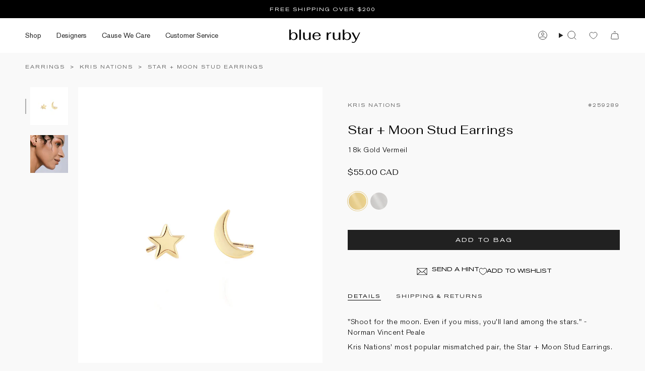

--- FILE ---
content_type: text/html; charset=utf-8
request_url: https://www.blueruby.com/products/kris-nations-star-moon-stud-earrings-18k-gold-vermeil
body_size: 63314
content:
<!doctype html>
<html class="no-js no-touch supports-no-cookies" lang="en">
<head>
  <meta charset="UTF-8">
  <meta http-equiv="X-UA-Compatible" content="IE=edge">
  <meta name="viewport" content="width=device-width, initial-scale=1.0">
  <meta name="theme-color" content="#212121">
  <link rel="canonical" href="https://www.blueruby.com/products/kris-nations-star-moon-stud-earrings-18k-gold-vermeil">
  <!-- ======================= Broadcast Theme V5.8.0 ========================= -->

  <link href="https://fonts.googleapis.com/css2?family=Fahkwang:ital,wght@0,200;0,300;0,400;0,500;0,600;0,700;1,200;1,300;1,400;1,500;1,600;1,700&display=swap" rel="stylesheet">

  
  <link href="//www.blueruby.com/cdn/shop/t/67/assets/theme.css?v=9769689039650297851750194420" as="style" rel="preload">
  <link href="//www.blueruby.com/cdn/shop/t/67/assets/vendor.js?v=37228463622838409191750194420" as="script" rel="preload">
  <link href="//www.blueruby.com/cdn/shop/t/67/assets/theme.js?v=6739387561665507991750194420" as="script" rel="preload">

    <link rel="icon" type="image/png" href="//www.blueruby.com/cdn/shop/files/br-favicon.png?crop=center&height=32&v=1640042900&width=32">
  

  <!-- Title and description ================================================ -->
  
  <title>
    
    Kris Nations Star + Moon Stud Earrings 18k Gold Vermeil | Blue Ruby Jewellery, Canada
    
    
    
  </title>

  
    <meta name="description" content="&quot;Shoot for the moon. Even if you miss, you&#39;ll land among the stars.&quot; -Norman Vincent Peale Kris Nations&#39; most popular mismatched pair, the Star + Moon Stud Earrings. 18k Gold Vermeil Stud: 6mm">
  

  <meta property="og:site_name" content="Blue Ruby Jewellery">
<meta property="og:url" content="https://www.blueruby.com/products/kris-nations-star-moon-stud-earrings-18k-gold-vermeil">
<meta property="og:title" content="Kris Nations Star + Moon Stud Earrings 18k Gold Vermeil | Blue Ruby Jewellery, Canada">
<meta property="og:type" content="product">
<meta property="og:description" content="&quot;Shoot for the moon. Even if you miss, you&#39;ll land among the stars.&quot; -Norman Vincent Peale Kris Nations&#39; most popular mismatched pair, the Star + Moon Stud Earrings. 18k Gold Vermeil Stud: 6mm"><meta property="og:image" content="http://www.blueruby.com/cdn/shop/files/star-moon-stud-earrings-kris-nations-earrings-18k-gold-vermeil-blue-ruby-jewellery-259289.jpg?v=1698702257">
  <meta property="og:image:secure_url" content="https://www.blueruby.com/cdn/shop/files/star-moon-stud-earrings-kris-nations-earrings-18k-gold-vermeil-blue-ruby-jewellery-259289.jpg?v=1698702257">
  <meta property="og:image:width" content="1600">
  <meta property="og:image:height" content="2000"><meta property="og:price:amount" content="55.00">
  <meta property="og:price:currency" content="CAD"><meta name="twitter:card" content="summary_large_image">
<meta name="twitter:title" content="Kris Nations Star + Moon Stud Earrings 18k Gold Vermeil | Blue Ruby Jewellery, Canada">
<meta name="twitter:description" content="&quot;Shoot for the moon. Even if you miss, you&#39;ll land among the stars.&quot; -Norman Vincent Peale Kris Nations&#39; most popular mismatched pair, the Star + Moon Stud Earrings. 18k Gold Vermeil Stud: 6mm">

  <!-- CSS ================================================================== -->
  <style data-shopify>

    @font-face {
  font-family: Handlee;
  font-weight: 400;
  font-style: normal;
  font-display: swap;
  src: url("//www.blueruby.com/cdn/fonts/handlee/handlee_n4.e09be80d1dff9f38768cf71ac8b0b3be3d7f9119.woff2") format("woff2"),
       url("//www.blueruby.com/cdn/fonts/handlee/handlee_n4.081a97ceff5641279bbf8a840ba142543b41006e.woff") format("woff");
}

    @font-face {
  font-family: "Instrument Sans";
  font-weight: 400;
  font-style: normal;
  font-display: swap;
  src: url("//www.blueruby.com/cdn/fonts/instrument_sans/instrumentsans_n4.db86542ae5e1596dbdb28c279ae6c2086c4c5bfa.woff2") format("woff2"),
       url("//www.blueruby.com/cdn/fonts/instrument_sans/instrumentsans_n4.510f1b081e58d08c30978f465518799851ef6d8b.woff") format("woff");
}


    

    

    
    

    

    
  </style>

  
<style data-shopify>

:root {--scrollbar-width: 0px;





--COLOR-VIDEO-BG: #ececec;
--COLOR-BG-BRIGHTER: #ececec;--COLOR-BG: #f9f9f9;--COLOR-BG-ALPHA-25: rgba(249, 249, 249, 0.25);
--COLOR-BG-TRANSPARENT: rgba(249, 249, 249, 0);
--COLOR-BG-SECONDARY: #f9f9f9;
--COLOR-BG-SECONDARY-LIGHTEN: #ffffff;
--COLOR-BG-RGB: 249, 249, 249;

--COLOR-TEXT-DARK: #000000;
--COLOR-TEXT: #212121;
--COLOR-TEXT-LIGHT: #626262;


/* === Opacity shades of grey ===*/
--COLOR-A5:  rgba(33, 33, 33, 0.05);
--COLOR-A10: rgba(33, 33, 33, 0.1);
--COLOR-A15: rgba(33, 33, 33, 0.15);
--COLOR-A20: rgba(33, 33, 33, 0.2);
--COLOR-A25: rgba(33, 33, 33, 0.25);
--COLOR-A30: rgba(33, 33, 33, 0.3);
--COLOR-A35: rgba(33, 33, 33, 0.35);
--COLOR-A40: rgba(33, 33, 33, 0.4);
--COLOR-A45: rgba(33, 33, 33, 0.45);
--COLOR-A50: rgba(33, 33, 33, 0.5);
--COLOR-A55: rgba(33, 33, 33, 0.55);
--COLOR-A60: rgba(33, 33, 33, 0.6);
--COLOR-A65: rgba(33, 33, 33, 0.65);
--COLOR-A70: rgba(33, 33, 33, 0.7);
--COLOR-A75: rgba(33, 33, 33, 0.75);
--COLOR-A80: rgba(33, 33, 33, 0.8);
--COLOR-A85: rgba(33, 33, 33, 0.85);
--COLOR-A90: rgba(33, 33, 33, 0.9);
--COLOR-A95: rgba(33, 33, 33, 0.95);

--COLOR-BORDER: rgb(224, 224, 224);
--COLOR-BORDER-LIGHT: #eaeaea;
--COLOR-BORDER-HAIRLINE: #f1f1f1;
--COLOR-BORDER-DARK: #adadad;/* === Bright color ===*/
--COLOR-PRIMARY: #212121;
--COLOR-PRIMARY-HOVER: #000000;
--COLOR-PRIMARY-FADE: rgba(33, 33, 33, 0.05);
--COLOR-PRIMARY-FADE-HOVER: rgba(33, 33, 33, 0.1);
--COLOR-PRIMARY-LIGHT: #855656;--COLOR-PRIMARY-OPPOSITE: #ffffff;



/* === link Color ===*/
--COLOR-LINK: #212121;
--COLOR-LINK-HOVER: rgba(33, 33, 33, 0.7);
--COLOR-LINK-FADE: rgba(33, 33, 33, 0.05);
--COLOR-LINK-FADE-HOVER: rgba(33, 33, 33, 0.1);--COLOR-LINK-OPPOSITE: #ffffff;


/* === Product grid sale tags ===*/
--COLOR-SALE-BG: #f9f9f9;
--COLOR-SALE-TEXT: #212121;

/* === Product grid badges ===*/
--COLOR-BADGE-BG: #f9f9f9;
--COLOR-BADGE-TEXT: #212121;

/* === Product sale color ===*/
--COLOR-SALE: #212121;

/* === Gray background on Product grid items ===*/--filter-bg: 1.0;/* === Helper colors for form error states ===*/
--COLOR-ERROR: #721C24;
--COLOR-ERROR-BG: #F8D7DA;
--COLOR-ERROR-BORDER: #F5C6CB;



  --RADIUS: 0px;
  --RADIUS-SELECT: 0px;

--COLOR-HEADER-BG: #ffffff;--COLOR-HEADER-BG-TRANSPARENT: rgba(255, 255, 255, 0);
--COLOR-HEADER-LINK: #212121;
--COLOR-HEADER-LINK-HOVER: rgba(33, 33, 33, 0.7);

--COLOR-MENU-BG: #ffffff;
--COLOR-MENU-LINK: #212121;
--COLOR-MENU-LINK-HOVER: rgba(33, 33, 33, 0.7);
--COLOR-SUBMENU-BG: #ffffff;
--COLOR-SUBMENU-LINK: #212121;
--COLOR-SUBMENU-LINK-HOVER: rgba(33, 33, 33, 0.7);
--COLOR-SUBMENU-TEXT-LIGHT: #646464;
--COLOR-MENU-TRANSPARENT: #ffffff;
--COLOR-MENU-TRANSPARENT-HOVER: rgba(255, 255, 255, 0.7);--COLOR-FOOTER-BG: #041e42;
--COLOR-FOOTER-BG-HAIRLINE: #052550;
--COLOR-FOOTER-TEXT: #f7f9fa;
--COLOR-FOOTER-TEXT-A35: rgba(247, 249, 250, 0.35);
--COLOR-FOOTER-TEXT-A75: rgba(247, 249, 250, 0.75);
--COLOR-FOOTER-LINK: #f0f0f0;
--COLOR-FOOTER-LINK-HOVER: rgba(240, 240, 240, 0.7);
--COLOR-FOOTER-BORDER: #041e42;

--TRANSPARENT: rgba(255, 255, 255, 0);

/* === Default overlay opacity ===*/
--overlay-opacity: 0;
--underlay-opacity: 1;
--underlay-bg: rgba(0,0,0,0.4);

/* === Custom Cursor ===*/
--ICON-ZOOM-IN: url( "//www.blueruby.com/cdn/shop/t/67/assets/icon-zoom-in.svg?v=182473373117644429561750194420" );
--ICON-ZOOM-OUT: url( "//www.blueruby.com/cdn/shop/t/67/assets/icon-zoom-out.svg?v=101497157853986683871750194420" );

/* === Custom Icons ===*/


  
  --ICON-ADD-BAG: url( "//www.blueruby.com/cdn/shop/t/67/assets/icon-add-bag.svg?v=23763382405227654651750194420" );
  --ICON-ADD-CART: url( "//www.blueruby.com/cdn/shop/t/67/assets/icon-add-cart.svg?v=3962293684743587821750194420" );
  --ICON-ARROW-LEFT: url( "//www.blueruby.com/cdn/shop/t/67/assets/icon-arrow-left.svg?v=136066145774695772731750194420" );
  --ICON-ARROW-RIGHT: url( "//www.blueruby.com/cdn/shop/t/67/assets/icon-arrow-right.svg?v=150928298113663093401750194420" );
  --ICON-SELECT: url("//www.blueruby.com/cdn/shop/t/67/assets/icon-select.svg?v=150573211567947701091750194420");


--PRODUCT-GRID-ASPECT-RATIO: 110.0%;

/* === Typography ===*/
--FONT-WEIGHT-BODY: 400;
--FONT-WEIGHT-BODY-BOLD: 700;

--FONT-STACK-BODY: Handlee, cursive;
--FONT-STYLE-BODY: normal;
--FONT-STYLE-BODY-ITALIC: ;
--FONT-ADJUST-BODY: 1.05;

--LETTER-SPACING-BODY: 0.0em;

--FONT-WEIGHT-HEADING: 400;
--FONT-WEIGHT-HEADING-BOLD: 700;

--FONT-UPPERCASE-HEADING: none;
--LETTER-SPACING-HEADING: 0.025em;

--FONT-STACK-HEADING: "SF Mono", Menlo, Consolas, Monaco, Liberation Mono, Lucida Console, monospace, Apple Color Emoji, Segoe UI Emoji, Segoe UI Symbol;
--FONT-STYLE-HEADING: normal;
--FONT-STYLE-HEADING-ITALIC: ;
--FONT-ADJUST-HEADING: 0.75;

--FONT-WEIGHT-SUBHEADING: 400;
--FONT-WEIGHT-SUBHEADING-BOLD: 700;

--FONT-STACK-SUBHEADING: Handlee, cursive;
--FONT-STYLE-SUBHEADING: normal;
--FONT-STYLE-SUBHEADING-ITALIC: ;
--FONT-ADJUST-SUBHEADING: 1.0;

--FONT-UPPERCASE-SUBHEADING: uppercase;
--LETTER-SPACING-SUBHEADING: 0.1em;

--FONT-STACK-NAV: "SF Mono", Menlo, Consolas, Monaco, Liberation Mono, Lucida Console, monospace, Apple Color Emoji, Segoe UI Emoji, Segoe UI Symbol;
--FONT-STYLE-NAV: normal;
--FONT-STYLE-NAV-ITALIC: ;
--FONT-ADJUST-NAV: 1.0;

--FONT-WEIGHT-NAV: 400;
--FONT-WEIGHT-NAV-BOLD: 700;

--LETTER-SPACING-NAV: 0.0em;

--FONT-SIZE-BASE: 1.05rem;
--FONT-SIZE-BASE-PERCENT: 1.05;

/* === Parallax ===*/
--PARALLAX-STRENGTH-MIN: 120.0%;
--PARALLAX-STRENGTH-MAX: 130.0%;--COLUMNS: 4;
--COLUMNS-MEDIUM: 3;
--COLUMNS-SMALL: 2;
--COLUMNS-MOBILE: 1;--LAYOUT-OUTER: 50px;
  --LAYOUT-GUTTER: 5px;
  --LAYOUT-OUTER-MEDIUM: 30px;
  --LAYOUT-GUTTER-MEDIUM: 22px;
  --LAYOUT-OUTER-SMALL: 16px;
  --LAYOUT-GUTTER-SMALL: 16px;--base-animation-delay: 0ms;
--line-height-normal: 1.375; /* Equals to line-height: normal; */--SIDEBAR-WIDTH: 288px;
  --SIDEBAR-WIDTH-MEDIUM: 258px;--DRAWER-WIDTH: 380px;--ICON-STROKE-WIDTH: 1px;

--COLOR-TEXT-DARK: #000000;
--COLOR-TEXT:#000000;
--COLOR-TEXT-LIGHT: #212121;



/* === Button General ===*/
--BTN-FONT-STACK: "Instrument Sans", sans-serif;
--BTN-FONT-WEIGHT: 400;
--BTN-FONT-STYLE: normal;
--BTN-FONT-SIZE: 13px;

--BTN-LETTER-SPACING: 0.1em;
--BTN-UPPERCASE: uppercase;
--BTN-TEXT-ARROW-OFFSET: -1px;

/* === Button Primary ===*/
--BTN-PRIMARY-BORDER-COLOR: #212121;
--BTN-PRIMARY-BG-COLOR: #212121;
--BTN-PRIMARY-TEXT-COLOR: #ffffff;


  --BTN-PRIMARY-BG-COLOR-BRIGHTER: #3b3b3b;


/* === Button Secondary ===*/
--BTN-SECONDARY-BORDER-COLOR: #ab8c52;
--BTN-SECONDARY-BG-COLOR: #ab8c52;
--BTN-SECONDARY-TEXT-COLOR: #ffffff;


  --BTN-SECONDARY-BG-COLOR-BRIGHTER: #9a7e4a;


/* === Button White ===*/
--TEXT-BTN-BORDER-WHITE: #fff;
--TEXT-BTN-BG-WHITE: #fff;
--TEXT-BTN-WHITE: #000;
--TEXT-BTN-BG-WHITE-BRIGHTER: #f2f2f2;

/* === Button Black ===*/
--TEXT-BTN-BG-BLACK: #000;
--TEXT-BTN-BORDER-BLACK: #000;
--TEXT-BTN-BLACK: #fff;
--TEXT-BTN-BG-BLACK-BRIGHTER: #1a1a1a;

/* === Default Cart Gradient ===*/

--FREE-SHIPPING-GRADIENT: linear-gradient(to right, var(--COLOR-PRIMARY-LIGHT) 0%, var(--COLOR-PRIMARY) 100%);

/* === Swatch Size ===*/
--swatch-size-filters: calc(1.15rem * var(--FONT-ADJUST-BODY));
--swatch-size-product: calc(2.2rem * var(--FONT-ADJUST-BODY));
}

/* === Backdrop ===*/
::backdrop {
  --underlay-opacity: 1;
  --underlay-bg: rgba(0,0,0,0.4);
}
</style>


  <link href="//www.blueruby.com/cdn/shop/t/67/assets/theme.css?v=9769689039650297851750194420" rel="stylesheet" type="text/css" media="all" />
  <link href="//www.blueruby.com/cdn/shop/t/67/assets/br-global.css?v=26110702623995687771750194420" rel="stylesheet" type="text/css" media="all" />
  <link href="//www.blueruby.com/cdn/shop/t/67/assets/br-menu.css?v=1943393175667283041750194420" rel="stylesheet" type="text/css" media="all" />
  <link href="//www.blueruby.com/cdn/shop/t/67/assets/br-collection.css?v=110202952920503592991750194420" rel="stylesheet" type="text/css" media="all" />
  <link href="//www.blueruby.com/cdn/shop/t/67/assets/br-product-detail.css?v=68534117558549938081750194420" rel="stylesheet" type="text/css" media="all" />
  <link href="//www.blueruby.com/cdn/shop/t/67/assets/custom.css?v=34651436374885076431750194420" rel="stylesheet" type="text/css" media="all" />
<link href="//www.blueruby.com/cdn/shop/t/67/assets/swatches.css?v=157844926215047500451750194420" as="style" rel="preload">
    <link href="//www.blueruby.com/cdn/shop/t/67/assets/swatches.css?v=157844926215047500451750194420" rel="stylesheet" type="text/css" media="all" />
<style data-shopify>.swatches {
    --blue: #4087C7;--green: #7abd6d;--pink: #E9C3CF;--purple: #B5A0CA;--red: #CD483C;--grey: #AFAEAF;--black: #2E2E2E;--white: #FFFFFF;--yellow: #F8E292;--orange: #F7914D;--brown: #7a695e;--multicoloured: url(//www.blueruby.com/cdn/shop/files/multicoloured_small.png?v=1435382854778380733);--10k-white-gold: url(//www.blueruby.com/cdn/shop/files/10k-white-gold_small.png?v=9467926232319840123);--10k-yellow-gold: url(//www.blueruby.com/cdn/shop/files/10k-yellow-gold_small.png?v=8479495988931796102);--14k-gold-filled: url(//www.blueruby.com/cdn/shop/files/14k-gold-filled_small.png?v=8479495988931796102);--14k-gold-filled-aqua-crystal: url(//www.blueruby.com/cdn/shop/files/14k-gold-filled-aqua-crystal_small.png?v=17362492371634174261);--14k-gold-filled-black-enamel: url(//www.blueruby.com/cdn/shop/files/14k-gold-filled-black-enamel_small.png?v=1964168521527941816);--14k-gold-filled-blue-crystal: url(//www.blueruby.com/cdn/shop/files/14k-gold-filled-blue-crystal_small.png?v=3781662218391425872);--14k-gold-filled-blue-mix: url(//www.blueruby.com/cdn/shop/files/14k-gold-filled-blue-mix_small.png?v=18138460109533969638);--14k-gold-filled-blue-sapphire: url(//www.blueruby.com/cdn/shop/files/14k-gold-filled-blue-sapphire_small.png?v=1868826631269868794);--14k-gold-filled-blue-turquoise-enamel: url(//www.blueruby.com/cdn/shop/files/14k-gold-filled-blue-turquoise-enamel_small.png?v=10237971136279078445);--14k-gold-filled-champagne-crystal: url(//www.blueruby.com/cdn/shop/files/14k-gold-filled-champagne-crystal_small.png?v=10774669296927912775);--14k-gold-filled-cubic-zirconia: url(//www.blueruby.com/cdn/shop/files/14k-gold-filled-cubic-zirconia_small.png?v=5708691567588123217);--14k-gold-filled-emerald-enamel: url(//www.blueruby.com/cdn/shop/files/14k-gold-filled-emerald-enamel_small.png?v=13581786172200697111);--14k-gold-filled-emerald-mix: url(//www.blueruby.com/cdn/shop/files/14k-gold-filled-emerald-mix_small.png?v=9752671032187143822);--14k-gold-filled-emerald: url(//www.blueruby.com/cdn/shop/files/14k-gold-filled-emerald_small.png?v=13835993183294078985);--14k-gold-filled-green-apatite-grandidierite: url(//www.blueruby.com/cdn/shop/files/14k-gold-filled-green-aoatite-grandidierite_small.png?16506);--14k-gold-filled-green-turquoise-enamel: url(//www.blueruby.com/cdn/shop/files/14k-gold-filled-green-turquoise-enamel_small.png?v=16402663788040578486);--14k-gold-filled-grey-crystal: url(//www.blueruby.com/cdn/shop/files/14k-gold-filled-grey-crystal_small.png?v=5478691084015762052);--14k-gold-filled-grey-moonstone: url(//www.blueruby.com/cdn/shop/files/14k-gold-filled-grey-moonstone_small.png?v=2221028958236707413);--14k-gold-filled-labradorite: url(//www.blueruby.com/cdn/shop/files/14k-gold-filled-labradorite_small.png?v=1229857893033546475);--14k-gold-filled-lapis-enamel: url(//www.blueruby.com/cdn/shop/files/14k-gold-filled-lapis-enamel_small.png?v=1920994266733021624);--14k-gold-filled-lapis: url(//www.blueruby.com/cdn/shop/files/14k-gold-filled-lapis_small.png?v=1920994266733021624);--14k-gold-filled-moondust-crystal: url(//www.blueruby.com/cdn/shop/files/14k-gold-filled-moondust-crystal_small.png?v=6208561456838872144);--14k-gold-filled-moonstone: url(//www.blueruby.com/cdn/shop/files/14k-gold-filled-moonstone_small.png?v=13051086089208356751);--14k-gold-filled-morganite-mix: url(//www.blueruby.com/cdn/shop/files/14k-gold-filled-morganite-mix_small.png?v=7972945178252915314);--14k-gold-filled-pink-mix: url(//www.blueruby.com/cdn/shop/files/14k-gold-filled-pink-mix_small.png?v=12315077884688677704);--14k-gold-filled-ruby-mix: url(//www.blueruby.com/cdn/shop/files/14k-gold-filled-ruby-mix_small.png?v=4333309941547694461);--14k-gold-filled-ruby: url(//www.blueruby.com/cdn/shop/files/14k-gold-filled-ruby_small.png?v=9749370066525344258);--14k-gold-filled-sky-crystal: url(//www.blueruby.com/cdn/shop/files/14k-gold-filled-sky-crystal_small.png?v=15830278587835746521);--14k-gold-filled-sterling-silver: url(//www.blueruby.com/cdn/shop/files/14k-gold-filled-sterling-silver_small.png?v=17940891158904504883);--14k-gold-filled-turquoise: url(//www.blueruby.com/cdn/shop/files/14k-gold-filled-turquoise_small.png?v=18247686929269499493);--14k-gold-filled-warm-multi: url(//www.blueruby.com/cdn/shop/files/14k-gold-filled-warm-multi_small.png?v=15344722501431983924);--14k-gold-filled-white-enamel: url(//www.blueruby.com/cdn/shop/files/14k-gold-filled-white-enamel_small.png?v=2644725969178055985);--14k-gold-filled-white-pearl: url(//www.blueruby.com/cdn/shop/files/14k-gold-filled-white-pearl_small.png?v=9308331166070291871);--14k-gold-filled-yellow-mix: url(//www.blueruby.com/cdn/shop/files/14k-gold-filled-yellow-mix_small.png?v=4379250170820312499);--14k-gold-ion-plated: url(//www.blueruby.com/cdn/shop/files/14k-gold-ion-plated_small.png?v=8479495988931796102);--14k-gold-plated: url(//www.blueruby.com/cdn/shop/files/14k-gold-plated_small.png?v=8479495988931796102);--14k-gold-plated-addy-crystal: url(//www.blueruby.com/cdn/shop/files/14k-gold-plated-addy-crystal_small.png?v=12682211561681911271);--14k-gold-plated-agave-crystal: url(//www.blueruby.com/cdn/shop/files/14k-gold-plated-agave-crystal_small.png?v=6945964638770538047);--14k-gold-plated-amethyst-crystal: url(//www.blueruby.com/cdn/shop/files/14k-gold-plated-amethyst-crystal_small.png?v=14901802065241638232);--14k-gold-plated-aqua-champagne-crystal: url(//www.blueruby.com/cdn/shop/files/14k-gold-plated-aqua-champagne-crystal_small.png?v=17354303620009354190);--14k-gold-plated-aquamarine: url(//www.blueruby.com/cdn/shop/files/14k-gold-plated-aquamarine_small.png?v=11451451841142077154);--14k-gold-plated-black-diamond-crystal: url(//www.blueruby.com/cdn/shop/files/14k-gold-plated-black-diamond-crystal_small.png?v=16481818366786819216);--14k-gold-plated-black: url(//www.blueruby.com/cdn/shop/files/14k-gold-plated-black_small.png?v=6145319252844007523);--14k-gold-plated-blue-topaz: url(//www.blueruby.com/cdn/shop/files/14k-gold-plated-blue-topaz_small.png?v=1892390695567424234);--14k-gold-plated-blush-crystal: url(//www.blueruby.com/cdn/shop/files/14k-gold-plated-blush-crystal_small.png?v=18258382192292783592);--14k-gold-plated-bohemian-wonderland-crystal: url(//www.blueruby.com/cdn/shop/files/14k-gold-plated-bohemian-wonderland-crystal_small.png?v=11535246275482218132);--14k-gold-plated-butter: url(//www.blueruby.com/cdn/shop/files/14k-gold-filled-yellow-mix_small.png?v=4379250170820312499);--14k-gold-plated-champagne-crystal: url(//www.blueruby.com/cdn/shop/files/14k-gold-plated-champagne-crystal_small.png?v=10774669296927912775);--14k-gold-plated-chrysolite-crystal: url(//www.blueruby.com/cdn/shop/files/14k-gold-plated-chrysolite-crystal_small.png?v=14642354419827340393);--14k-gold-plated-clear-lucite: url(//www.blueruby.com/cdn/shop/files/14k-gold-plated-clear-lucite_small.png?v=5708691567588123217);--14k-gold-plated-cream: url(//www.blueruby.com/cdn/shop/files/14k-gold-plated-cream_small.png?v=7099677818476898315);--14k-gold-plated-cubic-zirconia: url(//www.blueruby.com/cdn/shop/files/14k-gold-plated-cubic-zirconia_small.png?v=5708691567588123217);--14k-gold-plated-dusty-pink-crystal: url(//www.blueruby.com/cdn/shop/files/14k-gold-plated-dusty-pink-crystal_small.png?v=15077924598142904074);--14k-gold-plated-earth-wind-fire-crystal: url(//www.blueruby.com/cdn/shop/files/14k-gold-plated-earth-wind-_-fire-crystal_small.png?v=8610823957231524553);--14k-gold-plated-eclipse-crystal: url(//www.blueruby.com/cdn/shop/files/14k-gold-plated-eclipse-crystal_small.png?v=17816188351815808079);--14k-gold-plated-emerald-crystal: url(//www.blueruby.com/cdn/shop/files/14k-gold-plated-emerald-crystal_small.png?v=13835993183294078985);--14k-gold-plated-emerald: url(//www.blueruby.com/cdn/shop/files/14k-gold-plated-emerald_small.png?v=300437928148588682);--14k-gold-plated-erinite-crystal: url(//www.blueruby.com/cdn/shop/files/14k-gold-plated-erinite-crystal_small.png?v=13835993183294078985);--14k-gold-plated-fountain-crystal: url(//www.blueruby.com/cdn/shop/files/14k-gold-plated-fountain-crystal_small.png?v=5159437363258479135);--14k-gold-plated-gold-lucite: url(//www.blueruby.com/cdn/shop/files/14k-gold-plated-gold-lucite_small.png?v=12891068825941512579);--14k-gold-plated-green-sapphire: url(//www.blueruby.com/cdn/shop/files/14k-gold-plated-green-sapphire_small.png?v=8454074566393020277);--14k-gold-plated-grey-lemon-crystal: url(//www.blueruby.com/cdn/shop/files/14k-gold-plated-grey-lemon-crystal_small.png?v=13143277913058524279);--14k-gold-plated-grey-pearl: url(//www.blueruby.com/cdn/shop/files/14k-gold-plated-grey-pearl_small.png?v=2221028958236707413);--14k-gold-plated-icy-blue-lucite: url(//www.blueruby.com/cdn/shop/files/14k-gold-plated-icy-blue-lucite_small.png?v=9548880366674940895);--14k-gold-plated-indian-sapphire-crystal: url(//www.blueruby.com/cdn/shop/files/14k-gold-plated-indian-sapphire-crystal_small.png?v=5373318703651088399);--14k-gold-plated-ivory-delite-crystal: url(//www.blueruby.com/cdn/shop/files/14k-gold-plated-ivory-delite-crystal_small.png?v=11089322780408469449);--14k-gold-plated-jet-black-crystal: url(//www.blueruby.com/cdn/shop/files/14k-gold-plated-jet-black-crystal_small.png?v=6384954378117125928);--14k-gold-plated-light-amethyst-crystal: url(//www.blueruby.com/cdn/shop/files/14k-gold-plated-light-amethyst-crystal_small.png?v=15440477241504172916);--14k-gold-plated-light-colorado-topaz-crystal: url(//www.blueruby.com/cdn/shop/files/14k-gold-plated-light-colorado-topaz-crystal_small.png?v=14320298707085891155);--14k-gold-plated-light-peach-lemon-crystal: url(//www.blueruby.com/cdn/shop/files/14k-gold-plated-light-peach-lemon-crystal_small.png?v=11227095578764767049);--14k-gold-plated-marine: url(//www.blueruby.com/cdn/shop/files/14k-gold-plated-marine_small.png?v=7469701612768013742);--14k-gold-plated-medium-vitrail-crystal: url(//www.blueruby.com/cdn/shop/files/14k-gold-plated-medium-vitrail-crystal_small.png?v=8539247855940463337);--14k-gold-plated-midnight-crystal: url(//www.blueruby.com/cdn/shop/files/14k-gold-plated-midnight-crystal_small.png?v=17227289032857584946);--14k-gold-plated-mixed-crystal: url(//www.blueruby.com/cdn/shop/files/14k-gold-plated-mixed-crystal_small.png?v=696079724061037887);--14k-gold-plated-mocha-silk: url(//www.blueruby.com/cdn/shop/files/14k-gold-plated-mocha-silk_small.png?v=14112689255560436198);--14k-gold-plated-moonlight-crystal: url(//www.blueruby.com/cdn/shop/files/14k-gold-plated-moonlight-crystal_small.png?v=11530823155399609506);--14k-gold-plated-navy: url(//www.blueruby.com/cdn/shop/files/14k-gold-plated-navy_small.png?v=28485694181559573);--14k-gold-plated-pacific-opal-crystal: url(//www.blueruby.com/cdn/shop/files/14k-gold-plated-pacific-opal-crystal_small.png?v=8924286967812263164);--14k-gold-plated-patina-pearl: url(//www.blueruby.com/cdn/shop/files/14k-gold-plated-patina-pearl_small.png?v=2221028958236707413);--14k-gold-plated-peridot: url(//www.blueruby.com/cdn/shop/files/august---14k-gold-filled-peridot_small.png?v=13433283658286410968);--14k-gold-plated-pink-sapphire: url(//www.blueruby.com/cdn/shop/files/14k-gold-plated-pink-sapphire_small.png?v=7421970615491357445);--14k-gold-plated-red-crystal: url(//www.blueruby.com/cdn/shop/files/14k-gold-plated-red-crystal_small.png?v=9064767387694216728);--14k-gold-plated-rhodium-plated: url(//www.blueruby.com/cdn/shop/files/14k-gold-plated-silver-plated_small.png?v=3813386038620606057);--14k-gold-plated-rose-lustre-crystal: url(//www.blueruby.com/cdn/shop/files/14k-gold-plated-rose-lustre-crystal_small.png?v=18099107945661337048);--14k-gold-plated-sage-crystal: url(//www.blueruby.com/cdn/shop/files/14k-gold-plated-sage-crystal_small.png?v=17847828767748060162);--14k-gold-plated-sea-opal-crystal: url(//www.blueruby.com/cdn/shop/files/14k-gold-plated-sea-opal-crystal_small.png?v=357540648688236712);--14k-gold-plated-seafoam-amethyst: url(//www.blueruby.com/cdn/shop/files/14k-gold-plated-seafoam-amethyst_small.png?v=3781662218391425872);--14k-gold-plated-shade-crystal: url(//www.blueruby.com/cdn/shop/files/14k-gold-plated-shade-crystal_small.png?v=5063383783786185977);--14k-gold-plated-silk-crystal: url(//www.blueruby.com/cdn/shop/files/14k-gold-plated-silk-crystal_small.png?v=11182374728306494234);--14k-gold-plated-silky-sage-crystal: url(//www.blueruby.com/cdn/shop/files/14k-gold-plated-silky-sage-crystal_small.png?v=11250354331684155561);--14k-gold-plated-silver-plated: url(//www.blueruby.com/cdn/shop/files/14k-gold-plated-silver-plated_small.png?v=3813386038620606057);--14k-gold-plated-silverlight-crystal: url(//www.blueruby.com/cdn/shop/files/14k-gold-plated-silverlight-crystal_small.png?v=8888628758664743752);--14k-gold-plated-sky: url(//www.blueruby.com/cdn/shop/files/14k-gold-plated-blue-topaz_small.png?v=1892390695567424234);--14k-gold-plated-smokey-sapphire-crystal: url(//www.blueruby.com/cdn/shop/files/14k-gold-plated-smokey-sapphire-crystal_small.png?v=8037933201404956559);--14k-gold-plated-starlight-crystal: url(//www.blueruby.com/cdn/shop/files/14k-gold-plated-starlight-crystal_small.png?v=5617497859076387817);--14k-gold-plated-tourmaline-crystal: url(//www.blueruby.com/cdn/shop/files/14k-gold-plated-tourmaline-crystal_small.png?v=5392009201655006776);--14k-gold-plated-violet-crystal: url(//www.blueruby.com/cdn/shop/files/14k-gold-plated-violet-crystal_small.png?v=6316346956811394449);--14k-gold-plated-watermelon-crystal: url(//www.blueruby.com/cdn/shop/files/14k-gold-plated-watermelon-crystal_small.png?v=2966402187531554115);--14k-gold-plated-watermelon-ombre-crystal: url(//www.blueruby.com/cdn/shop/files/14k-gold-plated-watermelon-ombre-crystal_small.png?v=1254547331430082083);--14k-gold-plated-white-crystal: url(//www.blueruby.com/cdn/shop/files/14k-gold-plated-white-crystal_small.png?v=5708691567588123217);--14k-gold-plated-white-opal-crystal: url(//www.blueruby.com/cdn/shop/files/14k-gold-plated-white-opal-crystal_small.png?v=12845690755483573556);--14k-gold-plated-white-pearl: url(//www.blueruby.com/cdn/shop/files/14k-gold-plated-white-pearl_small.png?v=9308331166070291871);--14k-gold-plated-tanzanite-crystal: url(//www.blueruby.com/cdn/shop/files/14k-gold-plated-tanzanite-crystal_small.png?v=9774892390282743253);--14k-gold-tone-plated: url(//www.blueruby.com/cdn/shop/files/14k-gold-tone-plated_small.png?v=8479495988931796102);--14k-gold-vermeil: url(//www.blueruby.com/cdn/shop/files/14k-gold-vermeil_small.png?v=8479495988931796102);--14k-gold-vermeil-amethyst-february: url(//www.blueruby.com/cdn/shop/files/14k-gold-vermeil-amethyst-february_small.png?v=1631772191743047055);--14k-gold-vermeil-aquamarine-march: url(//www.blueruby.com/cdn/shop/files/14k-gold-vermeil-aquamarine-march_small.png?v=16373585114831428668);--14k-gold-vermeil-blue-sapphire-cz: url(//www.blueruby.com/cdn/shop/files/14k-gold-vermeil-blue-sapphire-cz_small.png?v=1868826631269868794);--14k-gold-vermeil-blue-topaz: url(//www.blueruby.com/cdn/shop/files/14k-gold-vermeil-blue-topaz_small.png?v=1892390695567424234);--14k-gold-vermeil-citrine-november: url(//www.blueruby.com/cdn/shop/files/14k-gold-vermeil-citrine-november_small.png?v=1499788963417931006);--14k-gold-vermeil-cubic-zirconia: url(//www.blueruby.com/cdn/shop/files/14k-gold-vermeil-cubic-zirconia_small.png?v=3529012389542156420);--14k-gold-vermeil-cz: url(//www.blueruby.com/cdn/shop/files/14k-gold-vermeil-cz_small.png?v=3529012389542156420);--14k-gold-vermeil-cubic-zirconia-april: url(//www.blueruby.com/cdn/shop/files/14k-gold-vermeil-CZ-april_small.png?v=2996315484507457587);--14k-gold-vermeil-cubic-zirconia-lilac-enamel: url(//www.blueruby.com/cdn/shop/files/14k-gold-vermeil-cubic-zirconia-lilac-enamel_small.png?16506);--14k-gold-vermeil-cubic-zirconia-pink-enamel: url(//www.blueruby.com/cdn/shop/files/14k-gold-vermeil-cubic-zirconia-pink-enamel_small.png?v=12315077884688677704);--14k-gold-vermeil-cubic-zirconia-white-enamel: url(//www.blueruby.com/cdn/shop/files/14k-gold-vermeil-cubic-zirconia-white-enamel_small.png?v=2644725969178055985);--14k-gold-vermeil-emerald: url(//www.blueruby.com/cdn/shop/files/14k-gold-vermeil-emerald_small.png?v=300437928148588682);--14k-gold-vermeil-emerald-may: url(//www.blueruby.com/cdn/shop/files/14k-gold-vermeil-emerald-may_small.png?v=5422175903476312801);--14k-gold-vermeil-garnet-january: url(//www.blueruby.com/cdn/shop/files/14k-gold-vermeil-garnet-january_small.png?v=7909836826256837747);--14k-gold-vermeil-green-cz: url(//www.blueruby.com/cdn/shop/files/14k-gold-vermeil-green-cz_small.png?v=300437928148588682);--14k-gold-vermeil-moonstone: url(//www.blueruby.com/cdn/shop/files/14k-gold-vermeil-moonstone_small.png?v=4890370264285007463);--14k-gold-vermeil-multi-sapphire: url(//www.blueruby.com/cdn/shop/files/14k-gold-vermeil-multi-sapphire_small.png?v=13746050408325105402);--14k-gold-vermeil-opal-october: url(//www.blueruby.com/cdn/shop/files/14k-gold-vermeil-october_small.png?v=17269104067451626381);--14k-gold-vermeil-pink-sapphire: url(//www.blueruby.com/cdn/shop/files/14k-gold-vermeil-pink-sapphire_small.png?v=7421970615491357445);--14k-gold-vermeil-peridot-august: url(//www.blueruby.com/cdn/shop/files/14k-gold-vermeil-peridot-august_small.png?v=13433283658286410968);--14k-gold-vermeil-rainbow-moonstone: url(//www.blueruby.com/cdn/shop/files/14k-gold-vermeil-rainbow-moonstone_small.png?v=4890370264285007463);--14k-gold-vermeil-ruby-july: url(//www.blueruby.com/cdn/shop/files/14k-gold-vermeil-ruby-july_small.png?v=6118740812585073175);--14k-gold-vermeil-sapphire-september: url(//www.blueruby.com/cdn/shop/files/14k-gold-vermeil-sapphire-september_small.png?v=18278451290480519023);--14k-gold-vermeil-turquoise-december: url(//www.blueruby.com/cdn/shop/files/14k-gold-vermeil-turquoise-december_small.png?v=8460070906402234573);--14k-gold-vermeil-white-pearl: url(//www.blueruby.com/cdn/shop/files/14k-gold-vermeil-white-pearl_small.png?v=9308331166070291871);--14k-gold-vermeil-white-pearl-june: url(//www.blueruby.com/cdn/shop/files/14k-gold-vermeil-pearl-june_small.png?v=9308331166070291871);--14k-white-gold: url(//www.blueruby.com/cdn/shop/files/14k-white-gold_small.png?v=9467926232319840123);--14k-yellow-gold: url(//www.blueruby.com/cdn/shop/files/14k-yellow-gold_small.png?v=8479495988931796102);--14k-yellow-gold-onyx: url(//www.blueruby.com/cdn/shop/files/14k-yellow-gold-onyx_small.png?v=5820940769172961109);--18k-gold-plated: url(//www.blueruby.com/cdn/shop/files/18k-gold-plated_small.png?v=8479495988931796102);--18k-gold-plated-abalone: url(//www.blueruby.com/cdn/shop/files/18k-gold-plated-abalone_small.png?v=12688395533857197950);--18k-gold-vermeil-black-spinel: url(//www.blueruby.com/cdn/shop/files/18k-Gold-Vermeil-Black-Spinel_small.png?v=829601039324999975);--18k-gold-plated-cubic-zirconia: url(//www.blueruby.com/cdn/shop/files/18k-gold-plated-cubic-zirconia_small.png?v=3529012389542156420);--18k-gold-plated-cz: url(//www.blueruby.com/cdn/shop/files/18k-gold-plated-cz_small.png?v=3529012389542156420);--18k-gold-plated-dark-blue-cz: url(//www.blueruby.com/cdn/shop/files/18k-gold-plated-dark-blue-cz_small.png?v=1920994266733021624);--18k-gold-plated-light-pink-cubic-zirconia: url(//www.blueruby.com/cdn/shop/files/18k-gold-plated-light-pink-cubic-zirconia_small.png?v=6852498637017649745);--18k-gold-plated-multi-cz: url(//www.blueruby.com/cdn/shop/files/18k-gold-plated-multi-cz_small.png?v=9665656104562564639);--18k-gold-plated-rhodium-plated: url(//www.blueruby.com/cdn/shop/files/18k-gold-plated-rhodium-plated_small.png?v=17940891158904504883);--18k-gold-plated-silver-plated: url(//www.blueruby.com/cdn/shop/files/18k-gold-plated-silver-plated_small.png?v=17940891158904504883);--18k-gold-plated-white-crystal: url(//www.blueruby.com/cdn/shop/files/18k-gold-plated-white-crystal_small.png?v=5708691567588123217);--18k-gold-plated-white-cz: url(//www.blueruby.com/cdn/shop/files/18k-gold-plated-white-cz_small.png?v=3529012389542156420);--18k-gold-plated-white-pearl: url(//www.blueruby.com/cdn/shop/files/18k-gold-plated-white-pearl_small.png?v=9308331166070291871);--18k-gold-vermeil: url(//www.blueruby.com/cdn/shop/files/18k-gold-vermeil_small.png?v=8479495988931796102);--18k-gold-vermeil-amazonite: url(//www.blueruby.com/cdn/shop/files/18k-gold-vermeil-amazonite_small.png?v=17999680710841770562);--18k-gold-vermeil-amethyst: url(//www.blueruby.com/cdn/shop/files/18k-gold-vermeil-amethyst_small.png?v=1631772191743047055);--18k-gold-vermeil-amethyst-garnet: url(//www.blueruby.com/cdn/shop/files/18k-Gold-Vermeil-Amethyst-Garnet_small.png?v=1044644869426493145);--18k-gold-vermeil-citrine: url(//www.blueruby.com/cdn/shop/files/18k-gold-vermeil-citrine_small.png?v=1534655070874327024);--18k-gold-vermeil-cream: url(//www.blueruby.com/cdn/shop/files/18k-gold-vermeil-cream_small.png?v=5478691084015762052);--18k-gold-vermeil-crystal: url(//www.blueruby.com/cdn/shop/files/18k-gold-vermeil-crystal_small.png?v=5708691567588123217);--18k-gold-vermeil-emerald-crystal: url(//www.blueruby.com/cdn/shop/files/18k-gold-vermeil-emerald-crystal_small.png?v=13835993183294078985);--18k-gold-vermeil-garnet: url(//www.blueruby.com/cdn/shop/files/18k-gold-vermeil-garnet_small.png?v=7909836826256837747);--18k-gold-vermeil-grey-pearl: url(//www.blueruby.com/cdn/shop/files/18k-gold-vermeil-grey-pearl_small.png?v=10751870341159485514);--18k-gold-vermeil-hearts-a-fire: url(//www.blueruby.com/cdn/shop/files/18k-gold-vermeil-hearts-a-fire_small.png?v=10710246470626132259);--18k-gold-vermeil-iolite-mix: url(//www.blueruby.com/cdn/shop/files/18k-gold-vermeil-iolite-mix_small.png?v=17759918692144105927);--18k-gold-vermeil-labradorite: url(//www.blueruby.com/cdn/shop/files/18k-gold-vermeil-labradorite_small.png?v=201028592859221243);--18k-gold-vermeil-moonstone: url(//www.blueruby.com/cdn/shop/files/18k-gold-vermeil-moonstone_small.png?v=13911229724318605563);--18k-gold-vermeil-onyx: url(//www.blueruby.com/cdn/shop/files/18k-gold-vermeil-onyx_small.png?v=6832858109428086800);--18k-gold-vermeil-queen-anne: url(//www.blueruby.com/cdn/shop/files/18k-gold-vermeil-queen-anne_small.png?v=2746789965945438910);--18k-gold-vermeil-red-ombre: url(//www.blueruby.com/cdn/shop/files/18k-gold-vermeil-red-ombre_small.png?v=17529903359036373499);--18k-gold-vermeil-turquoise: url(//www.blueruby.com/cdn/shop/files/18k-gold-vermeil-turquoise_small.png?v=18247686929269499493);--18k-gold-vermeil-white-crystal: url(//www.blueruby.com/cdn/shop/files/18k-gold-vermeil-white-crystal_small.png?v=5708691567588123217);--18k-gold-vermeil-white-pearl: url(//www.blueruby.com/cdn/shop/files/18k-gold-vermeil-white-pearl_small.png?v=9308331166070291871);--22k-gold-vermeil: url(//www.blueruby.com/cdn/shop/files/22k-gold-vermeil_small.png?v=8479495988931796102);--22k-gold-vermeil-oxidized-sterling-silver: url(//www.blueruby.com/cdn/shop/files/22k-gold-vermeil-oxidized-sterling-silver_small.png?v=2185034494200336746);--22k-gold-vermeil-sterling-silver: url(//www.blueruby.com/cdn/shop/files/22k-gold-vermeil-sterling-silver_small.png?v=17940891158904504883);--abalone: url(//www.blueruby.com/cdn/shop/files/abalone_small.png?v=6681763115272902044);--agave-crystal: #96aaa7;--agave-midnight-crystal: url(//www.blueruby.com/cdn/shop/files/agave-_-midnight-crystal_small.png?v=14772663605573117700);--alexandrite: #e6d6d6;--amazonite: #a3ddd4;--amazonite-mix: url(//www.blueruby.com/cdn/shop/files/amazonite-mix_small.png?v=14500114217699881447);--amber-crystal: #956b27;--amethyst: #d0b5ca;--amethyst-crystal: #d0b5ca;--amethyst-garnet-pink-sapphire: #912a62;--amethyst-indian-sapphire: url(//www.blueruby.com/cdn/shop/files/amethyst-_-indian-sapphire_small.png?v=18396812906408002020);--apatite: #5499a6;--apatite-mix: url(//www.blueruby.com/cdn/shop/files/apatite-mix_small.png?v=1103081672005383530);--apatite-multi: url(//www.blueruby.com/cdn/shop/files/apatite-multi_small.png?v=13572500244229236794);--april: #ededed;--april-14k-gold-filled-herkimer-diamond: url(//www.blueruby.com/cdn/shop/files/april---14k-gold-filled-herkimer-diamond_small.png?v=2996315484507457587);--april-14k-gold-vermeil: url(//www.blueruby.com/cdn/shop/files/april---14k-gold-vermeil_small.png?v=2996315484507457587);--april-18k-gold-vermeil-white-topaz: url(//www.blueruby.com/cdn/shop/files/april---18k-gold-vermeil-white-topaz_small.png?v=2996315484507457587);--april-cubic-zirconia: #F5FCFF;--april-diamond-crystal: #ededed;--april-sterling-silver: url(//www.blueruby.com/cdn/shop/files/april---sterling-silver_small.png?v=13538993275619140827);--april-sterling-silver-herkimer-diamond: url(//www.blueruby.com/cdn/shop/files/april---sterling-silver-herkimer-diamond_small.png?v=13538993275619140827);--april-white-sapphire: #ededed;--april-white-topaz: #ededed;--aqua-brandy-crystal: url(//www.blueruby.com/cdn/shop/files/aqua-brandy-crystal_small.png?v=1897570885004547300);--aqua-chalcedony: #c1e3d5;--aqua-champagne-crystal: #bbe1ee;--aqua-crystal: #92d3f4;--aqua-lemon-crystal: #86c9c5;--aqua-lustre-diamond-crystal: #70809c;--aqua-quartz: url(//www.blueruby.com/cdn/shop/files/aqua-quartz_small.png?v=16882872697616574198);--aqua-verde-crystal: url(//www.blueruby.com/cdn/shop/files/aqua-verde-crystal_small.png?v=3673877410684644534);--aqua-volcano-crystal: url(//www.blueruby.com/cdn/shop/files/aqua-volcano-crystal_small.png?v=3077908309596218670);--aquamarine: #a5cfe9;--aquamarine-crystal: #afeaf2;--aquamarine-cubic-zirconia: #a5cfe9;--aquamarine-emerald-blue-sapphire: #11534e;--aquamarine-mix: url(//www.blueruby.com/cdn/shop/files/aquamarine-mix_small.png?v=2712096065862423764);--army-green: #014421;--august: #aed999;--august-14k-gold-filled-peridot: url(//www.blueruby.com/cdn/shop/files/august---14k-gold-filled-peridot_small.png?v=13433283658286410968);--august-14k-gold-vermeil: url(//www.blueruby.com/cdn/shop/files/august---14k-gold-vermeil_small.png?v=13433283658286410968);--august-18k-gold-vermeil-peridot: url(//www.blueruby.com/cdn/shop/files/august---18k-gold-vermeil-peridot_small.png?v=13433283658286410968);--august-peridot: #aed999;--august-peridot-crystal: #aed999;--august-sterling-silver: url(//www.blueruby.com/cdn/shop/files/august---sterling-silver_small.png?v=11979068202856251695);--august-sterling-silver-peridot: url(//www.blueruby.com/cdn/shop/files/august---sterling-silver-peridot_small.png?v=11979068202856251695);--autumn-mix: url(//www.blueruby.com/cdn/shop/files/autumn-mix_small.png?v=14723173303085676349);--azalea-lucite: #e6aac5;--black: #2e2e2e;--black-cubic-zirconia: #2e2e2e;--black-crystal: #2e2e2e;--black-diamond: #2e2e2e;--black-diamond-combo-crystal: url(//www.blueruby.com/cdn/shop/files/black-diamond-combo-crystal_small.png?v=5483661220521643140);--black-diamond-crystal: #787970;--black-diamond-jet-mix-crystal: #2e2e2e;--black-enamel: #2e2e2e;--black-garnet: #2E2E2E;--black-leather: #2e2e2e;--black-lucite: #2e2e2e;--black-onyx: #2e2e2e;--black-silk-cord: #2e2e2e;--black-spinel: #2e2e2e;--black-sterling-silver: url(//www.blueruby.com/cdn/shop/files/black-sterling-silver_small.png?v=18139710797455710010);--black-tahitian-pearl: url(//www.blueruby.com/cdn/shop/files/black-tahitian-pearl_small.png?v=14574294106452147600);--blue-chalcedony: #d1e5e4;--blue-cord: #374d8d;--blue-cz: #4068b0;--blue-enamel: #89c5dc;--blue-green-crystal: url(//www.blueruby.com/cdn/shop/files/blue-green-crystal_small.png?v=13355202053857617974);--blue-green-crystal-mix: url(//www.blueruby.com/cdn/shop/files/blue-green-crystal-mix_small.png?v=14204002705471658644);--blue-green-mix-crystal: url(//www.blueruby.com/cdn/shop/files/blue-green-mix-crystal_small.png?v=13355202053857617974);--blue-hydro-quartz: #78b4cb;--blue-leather: #394a87;--blue-lucite: #a0d4e8;--blue-mix: url(//www.blueruby.com/cdn/shop/files/blue-mix_small.png?v=928452077517125140);--blue-mix-crystal: url(//www.blueruby.com/cdn/shop/files/blue-mix-crystal_small.png?v=16142514224509092743);--blue-multi-crystal: url(//www.blueruby.com/cdn/shop/files/blue-multi-crystal_small.png?v=12702981783873205663);--blue-opal: url(//www.blueruby.com/cdn/shop/files/blue-opal_small.png?v=7902668191672078842);--blue-opal-crystal: #bbd7e9;--blue-sapphire: #2b4977;--blue-sapphire-cz: #2b4977;--blue-silk-cord: #9dabb2;--blue-tigers-eye: #565d5e;--blue-topaz-crystal: url(//www.blueruby.com/cdn/shop/files/blue-topaz-crystal_small.png?v=14690889371836061783);--blue-topaz: #a7cbe1;--blue-tourmaline: #88bbad;--blue-zircon: #d3e4e5;--blush: #f7e2e2;--bohemian-wonderland: url(//www.blueruby.com/cdn/shop/files/bohemian-wonderland_small.png?v=17035582579227396267);--bohemian-wonderland-crystal: url(//www.blueruby.com/cdn/shop/files/bohemian-wonderland-crystal_small.png?v=14829869538606085791);--botswana-agate: #b2ab9b;--brass-black: url(//www.blueruby.com/cdn/shop/files/brass-black_small.png?v=11892422463119336307);--brass-brown: url(//www.blueruby.com/cdn/shop/files/brass-brown_small.png?v=9655749578328736100);--brass-green: url(//www.blueruby.com/cdn/shop/files/brass-green_small.png?v=4386919413909035929);--brass-indigo: url(//www.blueruby.com/cdn/shop/files/brass-indigo_small.png?v=600580125276220578);--brass-lapis: url(//www.blueruby.com/cdn/shop/files/brass-lapis_small.png?v=10526039691003690911);--brass-red: url(//www.blueruby.com/cdn/shop/files/brass-red_small.png?v=9320737634838439902);--brass-tan: url(//www.blueruby.com/cdn/shop/files/brass-tan_small.png?v=4287544026189474083);--brass-turquoise: url(//www.blueruby.com/cdn/shop/files/brass-turquoise_small.png?v=3012875123446765307);--bronze: url(//www.blueruby.com/cdn/shop/files/bronze_small.png?v=5773848682061505619);--brown-leather: #604831;--brown-spinel: #875650;--camouflage: url(//www.blueruby.com/cdn/shop/files/camouflage_small.png?v=14831505049941515654);--candy-pink-lucite: #d97b96;--chalcedony-mix: url(//www.blueruby.com/cdn/shop/files/chalcedony-mix_small.png?v=14690889371836061783);--champagne-cubic-zirconia: #ebcdc0;--champagne-crystal: url(//www.blueruby.com/cdn/shop/files/champagne-crystal_small.png?v=10662663743606707857);--champagne-pearl: url(//www.blueruby.com/cdn/shop/files/champagne-pearl_small.png?v=10447979289646687318);--champagne-white-crystal: url(//www.blueruby.com/cdn/shop/files/champagne-_-white-crystal_small.png?v=17710155527424935912);--chartreuse-black-diamond-mix-crystal: url(//www.blueruby.com/cdn/shop/files/chartreuse-black-diamond-mix-crystal_small.png?v=13938489269581891316);--cherry-quartz: #ebcbc0;--chocolate-lucite: #786353;--chrysocolla: url(//www.blueruby.com/cdn/shop/files/chrysocolla_small.png?v=5958047920169332730);--chrysolite-crystal: #c7f4da;--chrysoprase: #60ac72;--citrine: #fae394;--citrine-mix: #fae394;--citrine-turquoise: url(//www.blueruby.com/cdn/shop/files/citrine-turquoise_small.png?v=1065126164709846419);--clear-cubic-zirconia: #e2e2e2;--clear-lucite: #e2e2e2;--clear-quartz: #e2e2e2;--cream-leather: #e0d0c3;--crystal-white-pearl: url(//www.blueruby.com/cdn/shop/files/crystal-white-pearl_small.png?v=8395188457521174143);--cubic-zirconia: #e2e2e2;--dark-peacock-crystal: url(//www.blueruby.com/cdn/shop/files/dark-peacock-crystal_small.png?v=17710915169630886038);--dark-red-crystal: #77171d;--dark-rose-crystal: #a01765;--december: #bbe8fa;--december-14k-gold-filled-turquoise: url(//www.blueruby.com/cdn/shop/files/december---14k-gold-filled-turquoise_small.png?v=7940097424708658422);--december-14k-gold-vermeil: url(//www.blueruby.com/cdn/shop/files/december---14k-gold-vermeil_small.png?v=8460070906402234573);--december-18k-gold-vermeil-turquoise: url(//www.blueruby.com/cdn/shop/files/december---18k-gold-vermeil-turquoise_small.png?v=7940097424708658422);--december-blue-topaz: #B5CDD7;--december-light-turquoise-crystal: #bbe8fa;--december-sterling-silver: url(//www.blueruby.com/cdn/shop/files/december---sterling-silver_small.png?v=10821636775318863916);--december-sterling-silver-turquoise: url(//www.blueruby.com/cdn/shop/files/december---sterling-silver-turquoise_small.png?v=16305472013871860263);--december-turquoise: #01afcc;--denim-opal: url(//www.blueruby.com/cdn/shop/files/denim-opal_small.png?v=14354548243216440313);--diamond: #e2e2e2;--diamond-ruby-blue-sapphire: #cf648a;--diamond-sapphire: url(//www.blueruby.com/cdn/shop/files/diamond-sapphire_small.png?v=12334092538718690455);--distressed-brown: #723022;--dusty-rose-crystal: #e4c3b9;--earth-wind-fire-crystal: url(//www.blueruby.com/cdn/shop/files/earth-wind-_-fire-crystal_small.png?v=6212488080995654336);--earthy-turquoise: #626B2F;--eclipse-crystal: url(//www.blueruby.com/cdn/shop/files/eclipse-crystal_small.png?v=10982126018952250601);--electric-blue-aqua-crystal: url(//www.blueruby.com/cdn/shop/files/electric-blue-_-aqua-crystal_small.png?v=362381736486152261);--electric-green-crystal: #b0d683;--electric-orange-crystal: #fec10e;--electric-pink-crystal: #e86ba4;--electric-pink-rose-crystal: url(//www.blueruby.com/cdn/shop/files/electric-pink-_-rose-crystal_small.png?v=18186415664447888086);--emerald: #0e724f;--emerald-amethyst-crystal: url(//www.blueruby.com/cdn/shop/files/emerald-_-amethyst-crystal_small.png?v=8612208256350828445);--emerald-clear-mix-crystal: url(//www.blueruby.com/cdn/shop/files/emerald-clear-mix-crystal_small.png?v=15690248834638534383);--emerald-crystal: #3d6e66;--emerald-cubic-zirconia: #0e724f;--emerald-indicolite-mix-crystal: #107da3;--emerald-mix: url(//www.blueruby.com/cdn/shop/files/emerald-mix_small.png?v=1032716478896195706);--emerald-white-pearl: url(//www.blueruby.com/cdn/shop/files/emerald-white-pearl_small.png?v=16303410873141560119);--erinite-crystal: #a6d3bb;--faded-black: #000;--february: #d0b5ca;--february-14k-gold-filled-amethyst: url(//www.blueruby.com/cdn/shop/files/february---14k-gold-filled-amethyst_small.png?v=1631772191743047055);--february-14k-gold-vermeil: url(//www.blueruby.com/cdn/shop/files/february---14k-gold-vermeil_small.png?v=14553657940132765808);--february-amethyst: #582d58;--february-amethyst-crystal: #d0b5ca;--february-sterling-silver: url(//www.blueruby.com/cdn/shop/files/february---sterling-silver_small.png?v=10664026885120800278);--february-sterling-silver-amethyst: url(//www.blueruby.com/cdn/shop/files/february---sterling-silver-amethyst_small.png?v=1113393916110778856);--fuchsia-crystal: #ce4c92;--garnet: #993339;--gold: url(//www.blueruby.com/cdn/shop/files/gold_small.png?v=8479495988931796102);--gold-amazonite: url(//www.blueruby.com/cdn/shopifycloud/storefront/assets/no-image-100-2a702f30_small.gif);--gold-amethyst: #462340;--gold-black: url(//www.blueruby.com/cdn/shop/files/gold-black_small.png?v=829601039324999975);--gold-blue-jade: url(//www.blueruby.com/cdn/shop/files/gold-blue-jade_small.png?v=17089302948831340199);--gold-blue-jade-sodalite: url(//www.blueruby.com/cdn/shop/files/gold-blue-jade-sodalite_small.png?v=5869078164518579914);--gold-blue-topaz-seafoam-amethyst: url(//www.blueruby.com/cdn/shop/files/gold-blue-topaz-seafoam-amethyst_small.png?v=13917045818034035880);--gold-carnelian: url(//www.blueruby.com/cdn/shop/files/gold-carnelian_small.png?v=16071875751940739658);--gold-carnelian-mandarin-garnet: url(//www.blueruby.com/cdn/shop/files/gold-carnelian-mandarin-garnet_small.png?v=17958286517109932085);--gold-ceramic-rainbow: url(//www.blueruby.com/cdn/shop/files/gold-cermaic-rainbow_small.png?16506);--gold-citrine: #E4D00A;--gold-galaxy-tiger-eye-black-spinel: url(//www.blueruby.com/cdn/shop/files/gold-galaxy-tiger-eye-black-spinel_small.png?v=9018314274616895340);--gold-glass-green-goldstone: url(//www.blueruby.com/cdn/shop/files/gold-glass-green-goldstone_small.png?v=8279017414215181909);--gold-green-aventurine: url(//www.blueruby.com/cdn/shop/files/gold-green-aventurine_small.png?v=15141338964798481422);--gold-ice-obsidian-carnelian: url(//www.blueruby.com/cdn/shop/files/gold-ice-obsidian-carnelian_small.png?v=15078515262127318993);--gold-ice-obsidian-smoke-topaz: url(//www.blueruby.com/cdn/shop/files/gold-ice-obsidian-smoke-topaz_small.png?v=9327064153007483036);--gold-ice-obsidian-garnet: url(//www.blueruby.com/cdn/shop/files/gold-ice-obsidian-garnet_small.png?v=11639032750331987041);--gold-lucite: #dbbd81;--gold-madagascar-agate: url(//www.blueruby.com/cdn/shop/files/gold-madagascar-agate_small.png?v=9920157722263962590);--gold-mixed-stones-wood: url(//www.blueruby.com/cdn/shop/files/gold-mixed-stones-wood_small.png?v=14586527097482015438);--gold-golden-obsidian: url(//www.blueruby.com/cdn/shop/files/gold-golden-obsidian_small.png?v=11790430150356766932);--gold-plated: url(//www.blueruby.com/cdn/shop/files/gold-plated_small.png?v=8479495988931796102);--gold-plated-aquamarine-crystal: url(//www.blueruby.com/cdn/shop/files/gold-plated-aquamarine-crystal_small.png?v=11451451841142077154);--gold-plated-black-diamond-crystal: url(//www.blueruby.com/cdn/shop/files/gold-plated-black-diamond-crystal_small.png?v=4186994187980309272);--gold-plated-blue-opal-crystal: url(//www.blueruby.com/cdn/shop/files/gold-plated-blue-opal-crystal_small.png?v=9702539019639191338);--gold-plated-chrysoprase-crystal: url(//www.blueruby.com/cdn/shop/files/gold-plated-chrysoprase-crystal_small.png?v=4824388378357353211);--gold-plated-cubic-zirconia: url(//www.blueruby.com/cdn/shop/files/gold-plated-cubic-zirconia_small.png?v=5708691567588123217);--gold-plated-dark-pink-cubic-zirconia: url(//www.blueruby.com/cdn/shop/files/gold-plated-dark-pink-cubic-zirconia_small.png?v=1416655637151570535);--gold-plated-emerald-crystal: url(//www.blueruby.com/cdn/shop/files/gold-plated-emerald-crystal_small.png?v=13835993183294078985);--gold-plated-fuchsia-crystal: url(//www.blueruby.com/cdn/shop/files/gold-plated-fuchsia-crystal_small.png?v=17748677712919292193);--gold-plated-fuchsia-cubic-zirconia: url(//www.blueruby.com/cdn/shop/files/gold-plated-fuchsia-cubic-zirconia_small.png?v=17748677712919292193);--gold-plated-light-pink-cubic-zirconia: url(//www.blueruby.com/cdn/shop/files/gold-plated-light-pink-cubic-zirconia_small.png?v=6852498637017649745);--gold-plated-light-topaz-cubic-zirconia: url(//www.blueruby.com/cdn/shop/files/gold-plated-light-topaz-cubic-zirconia_small.png?v=14818465755470849864);--gold-plated-olive-crystal: url(//www.blueruby.com/cdn/shop/files/gold-plated-olive-crystal_small.png?v=1250733779164219825);--gold-plated-pacific-opal-crystal: url(//www.blueruby.com/cdn/shop/files/gold-plated-pacific-opal-crystal_small.png?v=4806712501983016896);--gold-plated-peach-crystal: url(//www.blueruby.com/cdn/shop/files/gold-plated-peach-crystal_small.png?v=11768595824803179192);--gold-plated-red-cubic-zirconia: url(//www.blueruby.com/cdn/shop/files/gold-plated-red-cubic-zirconia_small.png?v=15176633355497607380);--gold-plated-rose-water-opal-crystal: url(//www.blueruby.com/cdn/shop/files/gold-plated-rose-water-opal-crystal_small.png?v=9282861375192402936);--gold-plated-sapphire-crystal: url(//www.blueruby.com/cdn/shop/files/gold-plated-sapphire-crystal_small.png?v=1892390695567424234);--gold-plated-sapphire-cubic-zirconia: url(//www.blueruby.com/cdn/shop/files/gold-plated-sapphire-cubic-zirconia_small.png?v=1892390695567424234);--gold-plated-silver-plated: url(//www.blueruby.com/cdn/shop/files/14k-gold-filled-sterling-silver_small.png?v=17940891158904504883);--gold-plated-topaz-crystal: url(//www.blueruby.com/cdn/shop/files/gold-plated-topaz-crystal_small.png?v=6051986900272095312);--gold-plated-topaz-cubic-zirconia: url(//www.blueruby.com/cdn/shop/files/gold-plated-topaz-cubic-zirconia_small.png?v=6051986900272095312);--gold-plated-white-crystal: url(//www.blueruby.com/cdn/shop/files/gold-plated-white-crystal_small.png?v=5708691567588123217);--gold-plated-white-opal-crystal: url(//www.blueruby.com/cdn/shop/files/gold-plated-white-opal-crystal_small.png?v=13420923713811414185);--gold-plated-zircon-crystal: url(//www.blueruby.com/cdn/shop/files/gold-plated-zircon-crystal_small.png?v=3796733562430060923);--gold-plated-zircon-cubic-zirconia: url(//www.blueruby.com/cdn/shop/files/gold-plated-zircon-cubic-zirconia_small.png?v=3796733562430060923);--gold-purple-jade: url(//www.blueruby.com/cdn/shop/files/gold-purple-jade_small.png?v=9511966979411994533);--gold-rainbow-obsidian: url(//www.blueruby.com/cdn/shop/files/gold-rainbow-obsidian_small.png?v=876568238845727535);--gold-ruby-pink-quartz: url(//www.blueruby.com/cdn/shop/files/gold-ruby-pink-quartz_small.png?v=4333309941547694461);--gold-purple-jade-coral: url(//www.blueruby.com/cdn/shop/files/gold-purple-jade-coral_small.png?v=2222003967250772456);--gold-rhodonite: url(//www.blueruby.com/cdn/shop/files/gold-rhodonite_small.png?v=13107927271911878537);--gold-riverstone: url(//www.blueruby.com/cdn/shop/files/gold-riverstone_small.png?v=13654977780512556639);--gold-riverstone-pietersite: url(//www.blueruby.com/cdn/shop/files/gold-riverstone-pietersite_small.png?v=6507784255991140679);--gold-rose-quartz: url(//www.blueruby.com/cdn/shop/files/gold-rose-quartz_small.png?v=9992954055198214857);--gold-tone-plated: url(//www.blueruby.com/cdn/shop/files/gold-tone-plated_small.png?v=8479495988931796102);--gold-tone-plated-silver-plated: url(//www.blueruby.com/cdn/shop/files/gold-tone-plated-silver-plated_small.png?v=17940891158904504883);--gold-tone-plated-silver-tone-plated: url(//www.blueruby.com/cdn/shop/files/gold-tone-plated-silver-tone-plated_small.png?v=17940891158904504883);--gold-tree-agate: url(//www.blueruby.com/cdn/shop/files/gold-tree-agate_small.png?v=17230797311616822883);--gold-magnesite-turquoise: url(//www.blueruby.com/cdn/shop/files/gold-turquoise_small.png?v=6760690803067336286);--gold-vermeil-rainbow: url(//www.blueruby.com/cdn/shop/files/gold-vermeil-rainbow_small.png?v=9861535443173640767);--golden-sahara-crystal: url(//www.blueruby.com/cdn/shop/files/golden-sahara-crystal_small.png?v=15952717250333459874);--golden-shadow-crystal: #f3e0c7;--golden-shadow-chrysolite-crystal: url(//www.blueruby.com/cdn/shop/files/golden-shadow-_-chrysolite-crystal_small.png?v=12820726531298709728);--grandidierite: url(//www.blueruby.com/cdn/shop/files/grandidierite_small.png?v=15873554917204039164);--gold-white-jade: url(//www.blueruby.com/cdn/shop/files/gold-white-jade_small.png?v=5708691567588123217);--green-amethyst-hydro-quartz: #82bdb4;--green-apatite: #cde2bf;--green-enamel: #7abd6d;--green-enamel-pacific-opal-crystal: #84a599;--green-garnet: #778941;--green-leather: #487c57;--green-mix: url(//www.blueruby.com/cdn/shop/files/green-mix_small.png?v=15409708259136089274);--green-mix-crystal: url(//www.blueruby.com/cdn/shop/files/green-mix-crystal_small.png?v=14993064770513078602);--green-opal: #c8d8bd;--green-pink-mix: url(//www.blueruby.com/cdn/shop/files/green-_-pink-mix_small.png?v=13082954976103153342);--green-tourmaline: #0e724f;--grey-lemon-crystal: url(//www.blueruby.com/cdn/shop/files/grey-lemon-crystal_small.png?v=5456001878275368646);--grey-moonstone: #bab3b1;--grey-pearl: url(//www.blueruby.com/cdn/shop/files/grey-pearl_small.png?v=13192307321617727269);--gunmetal-plated: url(//www.blueruby.com/cdn/shop/files/gunmetal-plated_small.png?v=14394630669394399549);--gunmetal-plated-black-crystal: url(//www.blueruby.com/cdn/shop/files/gunmetal-plated-black-crystal_small.png?v=2033964017741538733);--gunmetal-plated-black-diamond-crystal: url(//www.blueruby.com/cdn/shop/files/gunmetal-plated-black-diamond-crystal_small.png?v=10873314414384485679);--gunmetal-plated-white-crystal: url(//www.blueruby.com/cdn/shop/files/gunmetal-crystal-white-crystal_small.png?16506);--hematite: #303032;--hibiscus: #d86b75;--hot-pink-cubic-zirconia: #f0547c;--hot-pink-enamel: #f0547c;--hydro-london-blue-topaz: #78b4cb;--hydro-pink-amethyst: #c9a5a1;--ice: #ededed;--icy-blue-lucite: #a9dee8;--indian-sapphire: #3f6f7a;--indian-sapphire-crystal: #3f6f7a;--indian-sapphire-white-crystal: url(//www.blueruby.com/cdn/shop/files/indian-sapphire-_-white-crystal_small.png?v=8796922277562876689);--indicolite-crystal: #51bab6;--indicolite-fuchsia-mix-crystal: #c51377;--indigo: #423e69;--indigo-sapphire-crystal: #748297;--ink: #185277;--iolite: #877989;--iolite-mix: #877989;--iris-crystal: url(//www.blueruby.com/cdn/shop/files/iris-crystal_small.png?v=8183713719404754631);--january: #993339;--january-14k-gold-filled-garnet: url(//www.blueruby.com/cdn/shop/files/january---14k-gold-filled-garnet_small.png?v=7909836826256837747);--january-14k-gold-vermeil: url(//www.blueruby.com/cdn/shop/files/january---14k-gold-vermeil_small.png?v=7909836826256837747);--january-18k-gold-vermeil-garnet: url(//www.blueruby.com/cdn/shop/files/january--18k-gold-vermeil-garnet_small.png?v=7909836826256837747);--january-garnet: #993339;--january-garnet-crystal: #993339;--january-sterling-silver: url(//www.blueruby.com/cdn/shop/files/january---sterling-silver_small.png?v=8763920419615044710);--january-sterling-silver-garnet: url(//www.blueruby.com/cdn/shop/files/january---sterling-silver-garnet_small.png?v=8763920419615044710);--jet-black-black-diamond-crystal: url(//www.blueruby.com/cdn/shop/files/jet-black-_-black-diamond-crystal_small.png?v=15240623206502862755);--jet-black-crystal: #2e2e2e;--jet-crystal: #2e2e2e;--july: #d56184;--july-14k-gold-filled-black-spinel: url(//www.blueruby.com/cdn/shop/files/july---14k-gold-filled-black-spinel_small.png?v=6384954378117125928);--july-14k-gold-filled-ruby: url(//www.blueruby.com/cdn/shop/files/july---14k-gold-filled-ruby_small.png?v=6118740812585073175);--july-14k-gold-vermeil: url(//www.blueruby.com/cdn/shop/files/july---14k-gold-vermeil_small.png?v=6118740812585073175);--july-ruby: #d56184;--july-ruby-crystal: #d5546e;--july-sea-lavender: #74497e;--july-sterling-silver: url(//www.blueruby.com/cdn/shop/files/july---sterling-silver_small.png?v=12784439087262348973);--july-sterling-silver-black-spinel: url(//www.blueruby.com/cdn/shop/files/july---sterling-silver-black-spinel_small.png?v=1970405616887247226);--july-sterling-silver-ruby: url(//www.blueruby.com/cdn/shop/files/july---sterling-silver-ruby_small.png?v=12784439087262348973);--june: url(//www.blueruby.com/cdn/shop/files/june_small.png?v=7205109243401838466);--june-14k-gold-filled-moonstone: url(//www.blueruby.com/cdn/shop/files/june---14k-gold-filled-moonstone_small.png?v=2523894476961823545);--june-14k-gold-vermeil: url(//www.blueruby.com/cdn/shop/files/june---14k-gold-vermeil_small.png?v=9308331166070291871);--june-18k-gold-vermeil-pearl: url(//www.blueruby.com/cdn/shop/files/june---18k-gold-vermeil-pearl_small.png?v=9985191594324130933);--june-alexandrite-crystal: #e6d6d6;--june-pearl: url(//www.blueruby.com/cdn/shop/files/june---pearl_small.png?v=7205109243401838466);--june-sterling-silver: url(//www.blueruby.com/cdn/shop/files/june---sterling-silver_small.png?v=14045403566450801696);--june-sterling-silver-moonstone: url(//www.blueruby.com/cdn/shop/files/june---sterling-silver-moonstone_small.png?v=9890594262827871797);--kyanite: #4683c6;--kyanite-mix: #4683c6;--labradorite: url(//www.blueruby.com/cdn/shop/files/labradorite_small.png?v=7399543878885601302);--labradorite-grey-pearl: #97928e;--labradorite-kyanite-moonstone: url(//www.blueruby.com/cdn/shop/files/labradorite-kyanite-moonstone_small.png?v=13090822296632162426);--labradorite-kyanite-turquoise: url(//www.blueruby.com/cdn/shop/files/labradorite-kyanite-turquoise_small.png?v=10314189090932070920);--labradorite-mix: #939890;--lapis: #345089;--larimar: #c8e3d7;--lavender-cubic-zirconia: #e9e0f1;--light-amethyst-crystal: #d3b2c4;--light-blue-enamel: #a0e0f1;--light-blue-sapphire-crystal: #555f7a;--light-brown: #895129;--light-peach-crystal: #ebcdc0;--light-peach-lemon-crystal: url(//www.blueruby.com/cdn/shop/files/light-peach-lemon-crystal_small.png?v=11227095578764767049);--light-pink-enamel: #f9cfe0;--light-pink-kunzite: #edd4cf;--light-purple-enamel: #dccfe0;--light-rose-crystal: #a8757b;--light-ruby: #cd95a6;--light-silk-crystal: #e3cec3;--light-turquoise-crystal: #a3d3d5;--lilac-aqua-champagne-crystal: url(//www.blueruby.com/cdn/shop/files/lilac-_-aqua-champagne-crystal_small.png?v=14924107734192298197);--lilac-enamel: url(//www.blueruby.com/cdn/shop/files/Lilac-Enamel_small.png?v=1413856139827888056);--london-blue-topaz: #79b8c7;--lustre-diamond-light-sapphire-mix-crystal: #b2ada3;--malachite: #235b41;--march: #a5cfe9;--march-14k-gold-filled-aquamarine: url(//www.blueruby.com/cdn/shop/files/march---14k-gold-filled-aquamarine_small.png?v=14183305455426162186);--march-14k-gold-vermeil: url(//www.blueruby.com/cdn/shop/files/march---14k-gold-vermeil_small.png?v=14183305455426162186);--march-aquamarine: #a5cfe9;--march-aquamarine-crystal: #a5cfe9;--march-sterling-silver: url(//www.blueruby.com/cdn/shop/files/march---sterling-silver_small.png?v=17413534854537379950);--march-sterling-silver-aquamarine: url(//www.blueruby.com/cdn/shop/files/march---sterling-silver-aquamarine_small.png?v=17413534854537379950);--marigold-multi-crystal: url(//www.blueruby.com/cdn/shop/files/marigold-multi-crystal_small.png?v=16527417221097002669);--matte-black: #4b4b4d;--may: #0e724f;--may-14k-gold-filled-emerald-flourite: url(//www.blueruby.com/cdn/shop/files/may---14k-gold-filled-emerald-flourite_small.png?v=5422175903476312801);--may-14k-gold-vermeil: url(//www.blueruby.com/cdn/shop/files/may---14k-gold-vermeil_small.png?v=5422175903476312801);--may-18k-gold-vermeil-emerald: url(//www.blueruby.com/cdn/shop/files/may---18k-gold-vermeil-emerald_small.png?v=5422175903476312801);--may-emerald: #0e724f;--may-emerald-crystal: #0e724f;--may-sterling-silver: url(//www.blueruby.com/cdn/shop/files/may---sterling-silver_small.png?v=17247133925919181279);--may-sterling-silver-emerald-flourite: url(//www.blueruby.com/cdn/shop/files/may---sterling-silver-emerald-flourite_small.png?v=17247133925919181279);--mediterranean-opal-lucite: #3cbdd3;--metallic-mix-crystal: url(//www.blueruby.com/cdn/shop/files/metallic-mix-crystal_small.png?v=6214239942686775306);--midnight-crystal: #07304f;--midnight-pansy: #b4a7c0;--midnight-sky-crystal: url(//www.blueruby.com/cdn/shop/files/midnight-sky-crystal_small.png?v=3291196323463033344);--mint: #bacea9;--mint-green-lucite: #9dd8d9;--mix-crystal: url(//www.blueruby.com/cdn/shop/files/mix-crystal_small.png?v=13319855385882272286);--mixed-blue-crystal: url(//www.blueruby.com/cdn/shop/files/mixed-blue-crystal_small.png?v=8698846458040739266);--mixed-crystal: url(//www.blueruby.com/cdn/shop/files/mixed-crystal_small.png?v=8698846458040739266);--mixed-metal-multi-crystal: url(//www.blueruby.com/cdn/shop/files/mixed-metal-multi-crystal_small.png?v=6214239942686775306);--mixed-multi: url(//www.blueruby.com/cdn/shop/files/mixed-multi_small.png?v=3480832227010313462);--mixed-quartz: url(//www.blueruby.com/cdn/shop/files/mixed-quartz_small.png?v=7598324860441108051);--montana-clear-crystal: url(//www.blueruby.com/cdn/shop/files/montana-_-clear-crystal_small.png?v=3818846534081404551);--montana-crystal: #202466;--montana-volcano-crystal: url(//www.blueruby.com/cdn/shop/files/montana-_-volcano-crystal_small.png?v=8752856872434516045);--moonstone: #ede6e4;--moonstone-white-pearl: #e6e5dc;--morganite-mix: url(//www.blueruby.com/cdn/shop/files/morganite-mix_small.png?v=4541194455347417628);--morning-pansy: #d97b96;--moss-agate: #344331;--moss-enamel: #417753;--mother-of-pearl: url(//www.blueruby.com/cdn/shop/files/mother-of-pearl_small.png?v=7205109243401838466);--mother-of-pearl-moonstone: #f2d2b1;--multi-brioche-agate: #e6e5d2;--multi-enamel: url(//www.blueruby.com/cdn/shop/files/multi-enamel_small.png?v=11612184447551432951);--multi-mix: url(//www.blueruby.com/cdn/shop/files/multi-mix_small.png?v=14258423304392484317);--multi-quartz: url(//www.blueruby.com/cdn/shop/files/multi-quartz_small.png?v=724914211814384267);--multi-sapphire: url(//www.blueruby.com/cdn/shop/files/multi-sapphire_small.png?v=14139961529527240924);--multi-sapphire-mix: url(//www.blueruby.com/cdn/shop/files/multi-sapphire-mix_small.png?v=12072587081222190737);--mystic-chalcedony: #eaeaea;--mystic-kyanite: #704e72;--mystic-labradorite: url(//www.blueruby.com/cdn/shop/files/mystic-labradorite_small.png?v=10715069193247340330);--natural-aqua-crystal-cz: url(//www.blueruby.com/cdn/shop/files/natural-aqua-crystal-_-cz_small.png?v=16926994297530346416);--natural-mix: url(//www.blueruby.com/cdn/shop/files/natural-mix_small.png?v=12801767240899279116);--natural-rock-aqua-crystal-turquoise: url(//www.blueruby.com/cdn/shop/files/natural-rock-aqua-crystal-_-turquoise_small.png?v=14690889371836061783);--navy: #26405f;--navy-cubic-zirconia: #26405f;--navy-enamel: #26405f;--neon-apatite: #359fbc;--neon-yellow-enamel: #f8e292;--night-pansy: #d4d4d4;--november: #fae394;--november-14k-gold-filled-citrine: url(//www.blueruby.com/cdn/shop/files/november---14k-gold-filled-citrine_small.png?v=1499788963417931006);--november-14k-gold-vermeil: url(//www.blueruby.com/cdn/shop/files/november---14k-gold-vermeil_small.png?v=7461176798945653328);--november-18k-gold-vermeil-citrine: url(//www.blueruby.com/cdn/shop/files/november---18k-gold-vermeil-citrine_small.png?v=1499788963417931006);--november-citrine: #fae394;--november-sterling-silver: url(//www.blueruby.com/cdn/shop/files/november---sterling-silver_small.png?v=3453814809931341256);--november-sterling-silver-citrine: url(//www.blueruby.com/cdn/shop/files/november---sterling-silver-citrine_small.png?v=11104861325321402537);--november-topaz-crystal: #fae394;--nude-enamel: #e1cbbb;--october: #e6d6d6;--october-14k-gold-filled-opal: url(//www.blueruby.com/cdn/shop/files/october---14k-gold-filled-opal_small.png?v=17269104067451626381);--october-14k-gold-filled-pink-tourmaline: url(//www.blueruby.com/cdn/shop/files/october---14k-gold-filled-pink-tourmaline_small.png?v=8072493601974853070);--october-14k-gold-vermeil: url(//www.blueruby.com/cdn/shop/files/october---14k-gold-vermeil_small.png?v=17269104067451626381);--october-18k-gold-vermeil-pink-tourmaline: url(//www.blueruby.com/cdn/shop/files/october---18k-gold-vermeil-pink-tourmaline_small.png?v=9718681613230739778);--october-opal: #e6d6d6;--october-opal-crystal: #e5e9f0;--october-orange-blossom: #f7914c;--october-pink-tourmaline: url(//www.blueruby.com/cdn/shop/files/october-pink-tourmaline_small.png?16506);--october-sterling-silver: url(//www.blueruby.com/cdn/shop/files/october---sterling-silver_small.png?v=1673269852810160102);--october-sterling-silver-opal: url(//www.blueruby.com/cdn/shop/files/october---sterling-silver-opal_small.png?v=1673269852810160102);--october-sterling-silver-pink-tourmaline: url(//www.blueruby.com/cdn/shop/files/october---sterling-silver-pink-tourmaline_small.png?v=10594942333370919263);--olive-combo-crystal: url(//www.blueruby.com/cdn/shop/files/olive-combo-crystal_small.png?v=16145148638611865059);--onyx-lucite: #2E2E2E;--opal: #e6d6d6;--opal-cubic-zirconia: #e1ddd4;--opal-lucite: #bce6fc;--orange-cord: #ea7224;--orange-enamel: #ee9d7b;--oxidized-gold: url(//www.blueruby.com/cdn/shop/files/oxidized-gold_small.png?v=8479495988931796102);--oxidized-gold-sapphire-square-crystal: url(//www.blueruby.com/cdn/shop/files/oxidized-gold-sapphire-square-crystal_small.png?v=11530823155399609506);--oxidized-silver-black: url(//www.blueruby.com/cdn/shop/files/oxidized-silver-black_small.png?v=9651366892322144220);--oxidized-sterling-silver: url(//www.blueruby.com/cdn/shop/files/oxidized-sterling-silver_small.png?v=1767502901754958108);--oxidized-sterling-silver-14k-yellow-gold: url(//www.blueruby.com/cdn/shop/files/oxidized-sterling-silver-14k-yellow-gold_small.png?v=14247708502276828731);--oxidized-sterling-silver-diamond: url(//www.blueruby.com/cdn/shop/files/oxidized-sterling-silver-diamond_small.png?v=4028868496415335601);--pacific-opal-crystal: #95cbc6;--pacific-opal-turquoise-crystal: #a1dfe2;--padparadscha-crystal: #ea8076;--pastel-crystal: url(//www.blueruby.com/cdn/shop/files/pastel-crystal_small.png?v=1729010202610296270);--peach-mint-crystal: url(//www.blueruby.com/cdn/shop/files/peach-_-mint-crystal_small.png?v=12820726531298709728);--peacock-crystal: url(//www.blueruby.com/cdn/shop/files/peacock-crystal_small.png?v=10398104563094793324);--pearl: url(//www.blueruby.com/cdn/shop/files/pearl_small.png?v=7205109243401838466);--peridot-crystal: #aed999;--peridot-cubic-zirconia: #aed999;--peridot: #aed999;--pewter-lucite: #b0afab;--pink-amethyst-hydro-quartz: #c9a5a1;--pink-aqua-champagne-crystal: url(//www.blueruby.com/cdn/shop/files/pink-aqua-champagne-crystal_small.png?v=17620176316817972104);--pink-aqua-crystal: #f3789f;--pink-combo-crystal: url(//www.blueruby.com/cdn/shop/files/pink-combo-crystal_small.png?v=3409638923635992471);--pink-crystal: #e2acbb;--pink-cubic-zirconia: #f5c0d0;--pink-cz: #f5c0d0;--pink-enamel: #f8b1c1;--pink-glass: #E9C3CF;--pink-green-mix-crystal: url(//www.blueruby.com/cdn/shop/files/pink-green-mix-crystal_small.png?v=180895440509728959);--pink-kunzite: #e09ac1;--pink-lucite: #d97b96;--pink-mix: url(//www.blueruby.com/cdn/shop/files/pink-mix_small.png?v=58490612788939899);--pink-mix-crystal: url(//www.blueruby.com/cdn/shop/files/pink-mix-crystal_small.png?v=9890548294290322001);--pink-opal: #f0c8bb;--pink-opal-mix: url(//www.blueruby.com/cdn/shop/files/pink-opal-mix_small.png?v=9992954055198214857);--pink-purple-mix: url(//www.blueruby.com/cdn/shop/files/pink-_-purple-mix_small.png?v=98868672025774305);--pink-purple-mix-crystal: url(//www.blueruby.com/cdn/shop/files/pink-purple-mix-crystal_small.png?v=2111235929850678445);--pink-sapphire: #e6b3c0;--pink-tourmaline: #d18895;--pink-tourmaline-sapphire: #dd909c;--platinum-plated: url(//www.blueruby.com/cdn/shop/files/platinum-plated_small.png?v=9467926232319840123);--platinum-plated-steel: url(//www.blueruby.com/cdn/shop/files/platinum-plated-steel_small.png?v=9467926232319840123);--pop-2-crystal: url(//www.blueruby.com/cdn/shop/files/pop-2-crystal_small.png?v=1915462740334526128);--purple-cubic-zirconia: #dccfe0;--purple-enamel: #b695c7;--purple-haze-crystal: url(//www.blueruby.com/cdn/shop/files/purple-haze-crystal_small.png?v=6351672597242002781);--purple-mix: url(//www.blueruby.com/cdn/shop/files/purple-mix_small.png?v=14924069946850204640);--purple-nitro-crystal: #cb88b8;--purple-pink-mix-crystal: #cc356d;--purple-spinel: #c497b3;--pyrite: #5b5844;--rainbow-crystal: url(//www.blueruby.com/cdn/shop/files/rainbow-crystal_small.png?v=8858972495978902565);--rainbow-mix-crystal: url(//www.blueruby.com/cdn/shop/files/rainbow-mix-crystal_small.png?v=11000842905535377788);--rainbow-moonstone: url(//www.blueruby.com/cdn/shop/files/rainbow-moonstone_small.png?v=14368851385175151295);--rainbow-moonstone-sapphire-mix: url(//www.blueruby.com/cdn/shop/files/rainbow-moonstone-sapphire-mix_small.png?v=11424998072048177897);--rainbow-multi-crystal: url(//www.blueruby.com/cdn/shop/files/rainbow-multi-crystal_small.png?v=6662225375778228728);--rainbow-ombre-crystal: url(//www.blueruby.com/cdn/shop/files/rainbow-ombre-crystal_small.png?v=5595867695820037725);--red: #b13730;--red-crystal: #b21427;--red-cubic-zirconia: #b21427;--red-enamel: #b13730;--red-jade: #a02d4e;--red-jasper: #751213;--red-silk-cord: #793a3e;--rhodium-plated: url(//www.blueruby.com/cdn/shop/files/rhodium-plated_small.png?v=9467926232319840123);--rhodium-plated-14k-gold-plated: url(//www.blueruby.com/cdn/shop/files/rhodium-plated-14k-gold-plated_small.png?v=14307464495597222396);--rhodium-plated-black-cubic-zirconia: url(//www.blueruby.com/cdn/shop/files/rhodium-plated-black-cubic-zirconia_small.png?v=1458060965823476162);--rhodium-plated-blue-cubic-zirconia: url(//www.blueruby.com/cdn/shop/files/rhodium-plated-blue-cubic-zirconia_small.png?v=1550963313849881786);--rhodium-plated-cubic-zirconia: url(//www.blueruby.com/cdn/shop/files/rhodium-plated-cubic-zirconia_small.png?v=13340741095792886259);--rhodium-plated-cz: url(//www.blueruby.com/cdn/shop/files/rhodium-plated-cz_small.png?v=13340741095792886259);--rhodium-plated-sterling-silver: url(//www.blueruby.com/cdn/shop/files/rhodium-plated-sterling-silver_small.png?v=9467926232319840123);--rhodium-plated-sterling-silver-cubic-zirconia: url(//www.blueruby.com/cdn/shop/files/rhodium-plated-sterling-silver-cubic-zirconia_small.png?v=13340741095792886259);--rhodium-plated-sterling-silver-cubic-zirconia-blue-sapphire: url(//www.blueruby.com/cdn/shop/files/rhodium-plated-sterling-silver-cubic-zirconia-blue-sapphire_small.png?v=7521305802202796482);--rhodium-plated-sterling-silver-white-pearl: url(//www.blueruby.com/cdn/shop/files/rhodium-plated-sterling-silver-white-pearl_small.png?v=3895338050538100861);--rhodium-plated-white-cz: url(//www.blueruby.com/cdn/shop/files/rhodium-plated-white-cz_small.png?v=13340741095792886259);--rhodium-tone-plated: url(//www.blueruby.com/cdn/shop/files/rhodium-tone-plated_small.png?v=9467926232319840123);--rhodium-tone-plated-clear-lucite: url(//www.blueruby.com/cdn/shop/files/rhodium-tone-plated-clear-lucite_small.png?v=13538993275619140827);--rhodium-tone-plated-cubic-zirconia: url(//www.blueruby.com/cdn/shop/files/rhodium-tone-plated-cubic-zirconia_small.png?v=13340741095792886259);--rich-blue-mix: url(//www.blueruby.com/cdn/shop/files/rich-blue-mix_small.png?v=15143916570050869215);--rich-green-mix: url(//www.blueruby.com/cdn/shop/files/rich-green-mix_small.png?v=5285552815888527546);--rose-crystal: #ea6a9b;--rose-fuchsia-crystal: url(//www.blueruby.com/cdn/shop/files/rose-_-fuchsia-crystal_small.png?v=3626815352469011487);--rose-lustre-crystal: #8e1c35;--rose-quartz: #e8d0d5;--rose-water-opal-crystal: #f0e3de;--royal-blue-leather: #343761;--ruby: #b3354b;--ruby-mix: url(//www.blueruby.com/cdn/shop/files/ruby-mix_small.png?v=18033504041707120776);--ruby-ombre: url(//www.blueruby.com/cdn/shop/files/ruby-ombre_small.png?v=18033504041707120776);--ruby-sapphire-mix: url(//www.blueruby.com/cdn/shop/files/ruby-_-sapphire-mix_small.png?v=5075573442984397929);--sage-lucite: #c9d0a7;--sapphire-champagne-crystal: #5066b5;--sapphire-mix: url(//www.blueruby.com/cdn/shop/files/sapphire-mix_small.png?v=16581768935719563429);--sea-opal-crystal: #bae2dc;--september: #37579a;--september-14k-gold-filled-sapphire-kyanite: url(//www.blueruby.com/cdn/shop/files/september---14k-gold-filled-sapphire-kyanite_small.png?v=18278451290480519023);--september-14k-gold-vermeil: url(//www.blueruby.com/cdn/shop/files/september---14k-gold-vermeil_small.png?v=18278451290480519023);--september-18k-gold-vermeil-sapphire: url(//www.blueruby.com/cdn/shop/files/september---18k-gold-vermeil-sapphire_small.png?v=18278451290480519023);--september-sapphire: #37579a;--september-sapphire-crystal: #37579a;--september-sterling-silver: url(//www.blueruby.com/cdn/shop/files/september---sterling-silver_small.png?v=1550963313849881786);--september-sterling-silver-sapphire: url(//www.blueruby.com/cdn/shop/files/september---sterling-silver-sapphire_small.png?v=1550963313849881786);--shade-black-diamond-crystal: #979993;--shade-crystal: #e5e3df;--shade-white-crystal: url(//www.blueruby.com/cdn/shop/files/shade-_-white-crystal_small.png?v=8654557664935746595);--siam-crystal: #c92131;--silk-crystal: #e3cec3;--silver: url(//www.blueruby.com/cdn/shop/files/silver_small.png?v=9467926232319840123);--silver-amethyst: #462340;--silver-amethyst-pink-amethyst: url(//www.blueruby.com/cdn/shop/files/silver-amethyst-pink-amethyst_small.png?v=16852655635250216939);--silver-black-obsidian: url(//www.blueruby.com/cdn/shop/files/silver-black-obsidian_small.png?v=876568238845727535);--silver-black-onyx: url(//www.blueruby.com/cdn/shop/files/silver-black-onyx_small.png?v=18139710797455710010);--silver-blue-topaz-seafoam-amethyst: url(//www.blueruby.com/cdn/shop/files/silver-blue-topaz-seafoam-amethyst_small.png?v=18302684675444528856);--silver-chocolate: url(//www.blueruby.com/cdn/shop/files/silver-chocolate_small.png?v=621107217010995192);--silver-cloudy-quartz: url(//www.blueruby.com/cdn/shop/files/silver-cloudy-quartz_small.png?v=16385268558841269797);--silver-fire-red: url(//www.blueruby.com/cdn/shop/files/silver-fire-red_small.png?v=10228807423662627568);--silver-lapis: url(//www.blueruby.com/cdn/shop/files/silver-lapis_small.png?v=10166153495423141828);--silver-lepidolite-tourmaline-amethyst: url(//www.blueruby.com/cdn/shop/files/silver-lepidolite-tourmaline-amethyst_small.png?v=1443733902503843044);--silver-light-amethyst-amethyst: url(//www.blueruby.com/cdn/shop/files/silver-light-amethyst-amethyst_small.png?v=8705831536798482261);--silver-lucite: #d4d4d4;--silver-navy: #222a44;--silver-navy: url(//www.blueruby.com/cdn/shop/files/silver-navy_small.png?v=2980690469009952508);--silvernight-white-crystal: url(//www.blueruby.com/cdn/shop/files/silvernight-_-white-crystal_small.png?v=4975471076031127130);--silver-plated: url(//www.blueruby.com/cdn/shop/files/silver-plated_small.png?v=9467926232319840123);--silver-plated-aquamarine: url(//www.blueruby.com/cdn/shop/files/silver-plated-aquamarine_small.png?v=7787220793568211112);--silver-plated-aquamarine-crystal: url(//www.blueruby.com/cdn/shop/files/silver-plated-aquamarine-crystal_small.png?v=7787220793568211112);--silver-plated-black-diamond-crystal: url(//www.blueruby.com/cdn/shop/files/silver-plated-black-diamond-crystal_small.png?v=12591307091646660230);--silver-plated-blue-silk-cord: url(//www.blueruby.com/cdn/shop/files/silver-plated-blue-silk-cord_small.png?v=8396096352366455510);--silver-plated-bohemian-wonderland-crystal: url(//www.blueruby.com/cdn/shop/files/silver-plated-bohemian-wonderland-crystal_small.png?v=677944771156721072);--silver-plated-cubic-zirconia: url(//www.blueruby.com/cdn/shop/files/silver-plated-cubic-zirconia_small.png?v=13340741095792886259);--silver-plated-hematite-crystal: url(//www.blueruby.com/cdn/shop/files/silver-plated-hematite-crystal_small.png?v=4936249608296151254);--silver-plated-indian-sapphire-crystal: url(//www.blueruby.com/cdn/shop/files/silver-plated-indian-sapphire-crystal_small.png?v=10205314737714389576);--silver-plated-kyanite: url(//www.blueruby.com/cdn/shop/files/silver-plated-kyanite_small.png?v=970968189240648314);--silver-plated-light-colorado-topaz-crystal: url(//www.blueruby.com/cdn/shop/files/silver-plated-light-colorado-topaz-crystal_small.png?v=17120707844644056445);--silver-plated-midnight-crystal: url(//www.blueruby.com/cdn/shop/files/silver-plated-midnight-crystal_small.png?v=6207937413192473299);--silver-plated-moonlight-crystal: url(//www.blueruby.com/cdn/shop/files/silver-plated-moonlight-crystal_small.png?v=5484691406755752467);--silver-plated-multi-crystal: url(//www.blueruby.com/cdn/shop/files/silver-plated-multi-crystal_small.png?v=12909309448952282072);--silver-plated-oval-ocean-crystal: url(//www.blueruby.com/cdn/shop/files/silver-plated-oval-ocean-crystal_small.png?v=17190690105540853006);--silver-plated-pacific-opal-crystal: url(//www.blueruby.com/cdn/shop/files/silver-plated-pacific-opal-crystal_small.png?v=10664309559673679645);--silver-plated-red-crystal: url(//www.blueruby.com/cdn/shop/files/silver-plated-red-crystal_small.png?v=11446025001021177516);--silver-plated-sea-opal-crystal: url(//www.blueruby.com/cdn/shop/files/silver-plated-sea-opal-crystal_small.png?v=10575257160007702729);--silver-plated-serene-grey-crystal: url(//www.blueruby.com/cdn/shop/files/silver-plated-serene-grey-crystal_small.png?v=18231342209362155520);--silver-plated-shade-crystal: url(//www.blueruby.com/cdn/shop/files/silver-plated-shade-crystal_small.png?v=3534594753578242003);--silver-plated-silverlight-crystal: url(//www.blueruby.com/cdn/shop/files/silver-plated-silverlight-crystal_small.png?v=9378377082467140125);--silver-plated-smokey-sapphire-crystal: url(//www.blueruby.com/cdn/shop/files/silver-plated-smokey-sapphire-crystal_small.png?v=5888763646530721998);--silver-plated-smokey-sapphire: url(//www.blueruby.com/cdn/shop/files/silver-plated-smokey-sapphire_small.png?v=5888763646530721998);--silver-plated-starlight-crystal: url(//www.blueruby.com/cdn/shop/files/silver-plated-starlight-crystal_small.png?v=18317610516375818416);--silver-plated-volcano-crystal: url(//www.blueruby.com/cdn/shop/files/silver-plated-volcano-crystal_small.png?v=2318352549337742057);--silver-plated-watermelon-crystal: url(//www.blueruby.com/cdn/shop/files/silver-plated-watermelon-crystal_small.png?v=6876330951404730620);--silver-plated-white-crystal: url(//www.blueruby.com/cdn/shop/files/silver-plated-white-crystal_small.png?v=15069531317420521478);--silver-plated-white-opal-crystal: url(//www.blueruby.com/cdn/shop/files/silver-plated-white-opal-crystal_small.png?v=11364724990220629790);--silver-plated-white-pearl: url(//www.blueruby.com/cdn/shop/files/silver-plated-white-pearl_small.png?v=14045403566450801696);--silver-red: url(//www.blueruby.com/cdn/shop/files/silver-red_small.png?v=10925583349712318038);--silver-ruby-pink-quartz: url(//www.blueruby.com/cdn/shop/files/silver-ruby-pink-quartz_small.png?v=13900842113694924899);--silver-shadow-mix: url(//www.blueruby.com/cdn/shop/files/silver-shadow-mix_small.png?v=14254056423428649305);--silver-tone: url(//www.blueruby.com/cdn/shop/files/silver-tone_small.png?v=9467926232319840123);--silver-tone-plated: url(//www.blueruby.com/cdn/shop/files/silver-tone-plated_small.png?v=9467926232319840123);--sky-enamel: #83d0d5;--smokey-quartz: #664834;--sodalite: #516283;--soft-green: #a6b089;--spinel-garnet-mix: url(//www.blueruby.com/cdn/shop/files/spinel-_-garnet-mix_small.png?v=16961660022997753860);--starlight-volcano-crystal: url(//www.blueruby.com/cdn/shop/files/starlight-_-volcano-crystal_small.png?v=6326166901612086548);--starlight-crystal: url(//www.blueruby.com/cdn/shop/files/starlight-crystal_small.png?v=13457404686243566216);--sterling-silver: url(//www.blueruby.com/cdn/shop/files/sterling-silver_small.png?v=9467926232319840123);--sterling-silver-14k-gold-filled: url(//www.blueruby.com/cdn/shop/files/sterling-silver-14k-gold-filled_small.png?v=14611382664538966054);--sterling-silver-22k-gold-vermeil: url(//www.blueruby.com/cdn/shop/files/sterling-silver-22k-gold-vermeil_small.png?v=14611382664538966054);--sterling-silver-aquamarine: url(//www.blueruby.com/cdn/shop/files/sterling-silver-aquamarine_small.png?v=5818192373323037660);--sterling-silver-aventurine-green-amethyst: url(//www.blueruby.com/cdn/shop/files/Sterling-Silver-Aventurine-Green-Amethyst_small.png?v=4612145699660538977);--sterling-silver-black-cubic-zirconia: url(//www.blueruby.com/cdn/shop/files/sterling-silver-black-cubic-zirconia_small.png?v=1458060965823476162);--sterling-silver-black-enamel: url(//www.blueruby.com/cdn/shop/files/sterling-silver-black-enamel_small.png?v=1458060965823476162);--sterling-silver-black-onyx-mix: url(//www.blueruby.com/cdn/shop/files/sterling-silver-black-onyx-mix_small.png?v=12141425646334427972);--sterling-silver-black: url(//www.blueruby.com/cdn/shop/files/sterling-silver-black_small.png?v=1458060965823476162);--sterling-silver-blue-chrysocolla-turquoise: url(//www.blueruby.com/cdn/shop/files/sterling-silver-blue-chrysocolla-turquoise_small.png?16506);--sterling-silver-blue-sapphire-cz: url(//www.blueruby.com/cdn/shop/files/sterling-silver-blue-sapphire-cz_small.png?v=7521305802202796482);--sterling-silver-blue-sapphire: url(//www.blueruby.com/cdn/shop/files/sterling-silver-blue-sapphire_small.png?v=7612006020421057851);--sterling-silver-blue-topaz: url(//www.blueruby.com/cdn/shop/files/sterling-silver-blue-topaz_small.png?v=12786373809758656752);--sterling-silver-bone-leather: url(//www.blueruby.com/cdn/shop/files/Sterling-Silver-Bone-Leather_small.png?v=4801275021124630634);--sterling-silver-capri-blue: #14b7d4;--sterling-silver-cool-multi: url(//www.blueruby.com/cdn/shop/files/sterling-silver-cool-multi_small.png?v=15710774068015570305);--sterling-silver-cubic-zirconia: url(//www.blueruby.com/cdn/shop/files/sterling-silver-cubic-zirconia_small.png?v=13340741095792886259);--sterling-silver-cz: url(//www.blueruby.com/cdn/shop/files/sterling-silver-cz_small.png?v=13340741095792886259);--sterling-silver-emerald-enamel: url(//www.blueruby.com/cdn/shop/files/sterling-silver-emerald-enamel_small.png?v=9556186911425688806);--sterling-silver-green-cz: url(//www.blueruby.com/cdn/shop/files/sterling-silver-green-cz_small.png?v=4716145059904460467);--sterling-silver-green-sapphire: url(//www.blueruby.com/cdn/shop/files/sterling-silver-green-sapphire_small.png?v=6793200369234607473);--sterling-silver-grey-crystal: url(//www.blueruby.com/cdn/shop/files/sterling-silver-grey-crystal_small.png?v=8438847690640175722);--sterling-silver-grey-moonstone: url(//www.blueruby.com/cdn/shop/files/sterling-silver-grey-moonstone_small.png?v=13943517144251978334);--sterling-silver-grey-pearl-mix: url(//www.blueruby.com/cdn/shop/files/sterling-silver-grey-pearl-mix_small.png?v=3379634086090422281);--sterling-silver-grey-pearl: url(//www.blueruby.com/cdn/shop/files/sterling-silver-grey-pearl_small.png?v=3379634086090422281);--sterling-silver-labradorite: url(//www.blueruby.com/cdn/shop/files/sterling-silver-labradorite_small.png?v=2369137669442224118);--sterling-silver-lapis-enamel: url(//www.blueruby.com/cdn/shop/files/sterling-silver-lapis-enamel_small.png?v=15538485837744195229);--sterling-silver-larimar: url(//www.blueruby.com/cdn/shop/files/sterling-silver-larimar_small.png?v=2579253143204691473);--sterling-silver-light-blue-crystal: url(//www.blueruby.com/cdn/shop/files/sterling-silver-light-blue-crystal_small.png?v=2163290653620305989);--sterling-silver-lolite-amethyst: url(//www.blueruby.com/cdn/shop/files/Sterling-Silver-Lolite-Amethyst_small.png?v=13948011046977027498);--sterling-silver-malachite: url(//www.blueruby.com/cdn/shop/files/sterling-silver-malachite_small.png?v=3834648132345191187);--sterling-silver-marine: url(//www.blueruby.com/cdn/shop/files/sterling-silver-marine_small.png?v=1556838027785833109);--sterling-silver-mauve-crystal: url(//www.blueruby.com/cdn/shop/files/sterling-silver-mauve-crystal_small.png?v=12067497089050107309);--sterling-silver-mocha-silk: url(//www.blueruby.com/cdn/shop/files/sterling-silver-mocha-silk_small.png?v=10965960297386143609);--sterling-silver-moonstone: url(//www.blueruby.com/cdn/shop/files/sterling-silver-moonstone_small.png?v=9890594262827871797);--sterling-silver-multi-mix: url(//www.blueruby.com/cdn/shop/files/sterling-silver-multi-mix_small.png?v=13755309346938406267);--sterling-silver-mystic-violet: #865196;--sterling-silver-navy-silk: url(//www.blueruby.com/cdn/shop/files/sterling-silver-navy-silk_small.png?v=7612006020421057851);--sterling-silver-olive: url(//www.blueruby.com/cdn/shop/files/sterling-silver-olive_small.png?v=3513084481633885300);--sterling-silver-peacock-pearl: url(//www.blueruby.com/cdn/shop/files/sterling-silver-peacock-pearl_small.png?v=4866786736125322878);--sterling-silver-peridot: url(//www.blueruby.com/cdn/shop/files/august---sterling-silver-peridot_small.png?v=11979068202856251695);--sterling-silver-pink-cz: url(//www.blueruby.com/cdn/shop/files/sterling-silver-pink-cz_small.png?v=6288141775056572411);--sterling-silver-purple-quartz: url(//www.blueruby.com/cdn/shop/files/sterling-silver-purple-quartz_small.png?v=3716654607837766748);--sterling-silver-queen-anne: url(//www.blueruby.com/cdn/shop/files/sterling-silver---queen-anne_small.png?v=9861396788022097988);--sterling-silver-rainbow-cubic-zirconia: url(//www.blueruby.com/cdn/shop/files/sterling-silver-rainbow-cubic-zirconia_small.png?v=12773533890728014217);--sterling-silver-rainbow-moonstone: url(//www.blueruby.com/cdn/shop/files/sterling-silver-rainbow-moonstone_small.png?v=10488537002663260378);--sterling-silver-ruby-zoisite: url(//www.blueruby.com/cdn/shop/files/sterling-silver-ruby-zoisite_small.png?v=8749167387171901383);--sterling-silver-seafoam-amethyst: url(//www.blueruby.com/cdn/shop/files/sterling-silver-seafoam-amethyst_small.png?v=5121456236034051937);--sterling-silver-silver-night-crystal: url(//www.blueruby.com/cdn/shop/files/sterling-silver-silver-night-crystal_small.png?v=3307007284322860392);--sterling-silver-sky: url(//www.blueruby.com/cdn/shop/files/sterling-silver-blue-topaz_small.png?v=12786373809758656752);--sterling-silver-turquoise: url(//www.blueruby.com/cdn/shop/files/sterling-silver-turquoise_small.png?v=9182634340422699850);--sterling-silver-turquoise-enamel: url(//www.blueruby.com/cdn/shop/files/sterling-silver-turquoise-enamel_small.png?v=9182634340422699850);--sterling-silver-white-enamel: url(//www.blueruby.com/cdn/shop/files/sterling-silver-white-enamel_small.png?v=16706314355562164858);--sterling-silver-white-pearl: url(//www.blueruby.com/cdn/shop/files/sterling-silver-white-pearl_small.png?v=3895338050538100861);--silver-white-jade: #FFFFFF;--silver-ice-obsidian: url(//www.blueruby.com/cdn/shop/files/silver-ice-obsidian_small.png?v=9327064153007483036);--silver-ice-obsidian-pearl: url(//www.blueruby.com/cdn/shop/files/silver-ice-obsidian-pearl_small.png?v=4152800485674759044);--silver-glass-hologram: url(//www.blueruby.com/cdn/shop/files/silver-glass-hologram_small.png?v=3985077672677931145);--silver-fancy-jasper: url(//www.blueruby.com/cdn/shop/files/silver-fancy-jasper_small.png?v=2620540963487722005);--silver-glass-blue-goldstone: url(//www.blueruby.com/cdn/shop/files/silver-glass-blue-goldstone_small.png?v=6320274485729735567);--silver-rhodonite-with-black: url(//www.blueruby.com/cdn/shop/files/silver-rhodonite-with-black_small.png?v=3434251212563201774);--silver-white-jade: url(//www.blueruby.com/cdn/shop/files/silver-white-jade_small.png?v=7205109243401838466);--sunstone: #E34234;--tan: #9F765A;--tanzanite-crystal: #7e7ea7;--tanzanite-glimmer-crystal: url(//www.blueruby.com/cdn/shop/files/tanzanite-glimmer-crystal_small.png?v=1583695552629311441);--tanzanite-indian-sapphire-mix-crystal: url(//www.blueruby.com/cdn/shop/files/tanzanite-indian-sapphire-mix-crystal_small.png?v=2869765870205962215);--teal-enamel: #88cca7;--teal-lucite: #6e9180;--techno-purple-lucite: #b181b8;--tigers-eye: #b15d27;--tourmalated-quartz: #b9b6b7;--tourmaline: #7f7132;--tourmaline-mix: url(//www.blueruby.com/cdn/shop/files/tourmaline-mix_small.png?v=6110360069211467416);--turquoise: #30bdd8;--turquoise-amethyst: url(//www.blueruby.com/cdn/shop/files/turquoise-amethyst_small.png?v=9869090169780658679);--turquoise-crystal: #83cabe;--turquoise-cubic-zirconia: #8ac9da;--turquoise-enamel: #57bcde;--turquoise-labradorite-mix: url(//www.blueruby.com/cdn/shop/files/turquoise-labradorite-mix_small.png?v=16254688195040705494);--turquoise-mix: url(//www.blueruby.com/cdn/shop/files/turquoise-mix_small.png?v=7351235924973800522);--verde-crystal: url(//www.blueruby.com/cdn/shop/files/verde-crystal_small.png?v=5357487492858865955);--vintage-rose-rose-champagne-crystal: url(//www.blueruby.com/cdn/shop/files/vintage-rose-_-rose-champagne-crystal_small.png?v=10671879254750251188);--violet-lustre-crystal: #a07fac;--vitrail-crystal: url(//www.blueruby.com/cdn/shop/files/vitrail-crystal_small.png?v=14029395177420364683);--volcano-crystal: url(//www.blueruby.com/cdn/shop/files/volcano-crystal_small.png?v=2831398638552649300);--warm-multi: url(//www.blueruby.com/cdn/shop/files/warm-multi_small.png?v=1435382854778380733);--watermelon-crystal: url(//www.blueruby.com/cdn/shop/files/watermelon-crystal_small.png?v=18152405075137501521);--watermelon-ombre-crystal: url(//www.blueruby.com/cdn/shop/files/watermelon-ombre-crystal_small.png?v=4446714065245547446);--white-crystal: #e2e2e2;--white-cz: #e2e2e2;--white-enamel: url(//www.blueruby.com/cdn/shop/files/White-Enamel_small.png?v=9566997686891864923);--white-enamel-aurora-borealis-crystal: #d7e0e2;--white-gold: url(//www.blueruby.com/cdn/shop/files/white-gold_small.png?v=9467926232319840123);--white-opal-crystal: #d7e0e2;--white-opal-crystal-white-crystal: #d7e0e2;--white-pearl: url(//www.blueruby.com/cdn/shop/files/white-pearl_small.png?v=7205109243401838466);--white-pearl-abalone: #e6e5dc;--white-tanzanite-crystal: url(//www.blueruby.com/cdn/shop/files/white-_-tanzanite-crystal_small.png?v=4686695069911869318);--white-topaz: #e2e2e2;--white-zircon: #e2e2e2;--yellow-enamel: #f8e292;--yellow-hydro-quartz: #f8e292;--yellow-mix: url(//www.blueruby.com/cdn/shop/files/yellow-mix_small.png?v=1454729111564760234);--ice-crystal: #9bd5dd;--sterling-silver-indigo: url(//www.blueruby.com/cdn/shop/files/sterling-silver-indigo_small.png?v=1761624658129691364);--light-blue-sapphire: #bacce5;--14k-gold-plated-agave-midnight-crystal: url(//www.blueruby.com/cdn/shop/files/14k-gold-plated-agave-_-midnight-crystal_small.png?v=11258600615182695045);--14k-gold-plated-midnight-crystal: url(//www.blueruby.com/cdn/shop/files/14k-gold-plated-midnight-crystal_small.png?v=17227289032857584946);--gunmetal-plated-light-smoky-topaz-crystal: url(//www.blueruby.com/cdn/shop/files/gunmetal-plated-light-smoky-topaz-crystal_small.png?v=2240602177077235552);--14k-gold-plated-linen-crystal: url(//www.blueruby.com/cdn/shop/files/14k-gold-plated-linen-crystal_small.png?v=1481539126259568348);--silver-plated-fountain-shade-crystal: url(//www.blueruby.com/cdn/shop/files/silver-plated-fountain-_-shade-crystal_small.png?v=9709284712799251431);--silver-plated-white-cz: url(//www.blueruby.com/cdn/shop/files/silver-plated-white-cz_small.png?v=13340741095792886259);--silver-plated-violet-crystal: url(//www.blueruby.com/cdn/shop/files/silver-plated-violet-crystal_small.png?v=4402124576114605398);--gold-plated-pink-cz: url(//www.blueruby.com/cdn/shop/files/gold-plated-pink-cz_small.png?v=5860298395401925883);--gold-plated-light-rose-crystal: url(//www.blueruby.com/cdn/shop/files/gold-plated-light-rose-crystal_small.png?v=5860298395401925883);--jet-black-cz: #2e2e2e;--fountain-crystal: #b7dad5;--moonlight-crystal: #d0ddda;--medium-vitrail-crystal: url(//www.blueruby.com/cdn/shop/files/medium-vitrail-crystal_small.png?v=15957906928036283989);--linen-crystal: #e2d5c5;--gold-tone-dipped: url(//www.blueruby.com/cdn/shop/files/gold-tone-dipped_small.png?v=8479495988931796102);--silver-dipped-brass: url(//www.blueruby.com/cdn/shop/files/silver-dipped-brass_small.png?v=9467926232319840123);--14k-gold-plated-rainbow-crystal: url(//www.blueruby.com/cdn/shop/files/14k-gold-plated-rainbow-crystal_small.png?v=7556163502557844965);--14k-gold-dipped-brass: url(//www.blueruby.com/cdn/shop/files/14k-gold-dipped-brass_small.png?v=8479495988931796102);--14k-gold-filled-purple-spinel-amethyst: url(//www.blueruby.com/cdn/shop/files/14k-gold-filled-purple-spinel-amethyst_small.png?v=1631772191743047055);--14k-gold-filled-green-apatite-grandidierite: url(//www.blueruby.com/cdn/shop/files/14k-gold-filled-green-apatite-grandidierite_small.png?v=357540648688236712);--sterling-silver-blue-zircon: url(//www.blueruby.com/cdn/shop/files/sterling-silver-blue-zircon_small.png?v=2163290653620305989);--sterling-silver-butter: url(//www.blueruby.com/cdn/shop/files/sterling-silver-butter_small.png?v=4359446598762177382);--sky-blue-cubic-zirconia: #bacce5;
  }</style>
<script>
    if (window.navigator.userAgent.indexOf('MSIE ') > 0 || window.navigator.userAgent.indexOf('Trident/') > 0) {
      document.documentElement.className = document.documentElement.className + ' ie';

      var scripts = document.getElementsByTagName('script')[0];
      var polyfill = document.createElement("script");
      polyfill.defer = true;
      polyfill.src = "//www.blueruby.com/cdn/shop/t/67/assets/ie11.js?v=144489047535103983231750194420";

      scripts.parentNode.insertBefore(polyfill, scripts);
    } else {
      document.documentElement.className = document.documentElement.className.replace('no-js', 'js');
    }

    document.documentElement.style.setProperty('--scrollbar-width', `${getScrollbarWidth()}px`);

    function getScrollbarWidth() {
      // Creating invisible container
      const outer = document.createElement('div');
      outer.style.visibility = 'hidden';
      outer.style.overflow = 'scroll'; // forcing scrollbar to appear
      outer.style.msOverflowStyle = 'scrollbar'; // needed for WinJS apps
      document.documentElement.appendChild(outer);

      // Creating inner element and placing it in the container
      const inner = document.createElement('div');
      outer.appendChild(inner);

      // Calculating difference between container's full width and the child width
      const scrollbarWidth = outer.offsetWidth - inner.offsetWidth;

      // Removing temporary elements from the DOM
      outer.parentNode.removeChild(outer);

      return scrollbarWidth;
    }

    let root = '/';
    if (root[root.length - 1] !== '/') {
      root = root + '/';
    }

    window.theme = {
      routes: {
        root: root,
        cart_url: '/cart',
        cart_add_url: '/cart/add',
        cart_change_url: '/cart/change',
        product_recommendations_url: '/recommendations/products',
        predictive_search_url: '/search/suggest',
        addresses_url: '/account/addresses'
      },
      assets: {
        photoswipe: '//www.blueruby.com/cdn/shop/t/67/assets/photoswipe.js?v=162613001030112971491750194420',
        smoothscroll: '//www.blueruby.com/cdn/shop/t/67/assets/smoothscroll.js?v=37906625415260927261750194420',
      },
      strings: {
        addToCart: "Add to bag",
        cartAcceptanceError: "You must accept our terms and conditions.",
        soldOut: "Sold Out",
        from: "From",
        preOrder: "Pre-order",
        sale: "Sale",
        subscription: "Subscription",
        unavailable: "Unavailable",
        unitPrice: "Unit price",
        unitPriceSeparator: "per",
        shippingCalcSubmitButton: "Calculate shipping",
        shippingCalcSubmitButtonDisabled: "Calculating...",
        selectValue: "Select value",
        selectColor: "Select color",
        oneColor: "color",
        otherColor: "colors",
        upsellAddToCart: "Add",
        free: "Free",
        swatchesColor: "Color, Colour",
        sku: "SKU",
      },
      settings: {
        cartType: "drawer",
        customerLoggedIn: null ? true : false,
        enableQuickAdd: false,
        enableAnimations: true,
        variantOnSale: true,
        collectionSwatchStyle: "limited",
        swatchesType: "theme"
      },
      sliderArrows: {
        prev: '<button type="button" class="slider__button slider__button--prev" data-button-arrow data-button-prev>' + "Previous" + '</button>',
        next: '<button type="button" class="slider__button slider__button--next" data-button-arrow data-button-next>' + "Next" + '</button>',
      },
      moneyFormat: true ? "\u003cspan class=money\u003e${{amount}} CAD\u003c\/span\u003e" : "\u003cspan class=money\u003e${{amount}}\u003c\/span\u003e",
      moneyWithoutCurrencyFormat: "\u003cspan class=money\u003e${{amount}}\u003c\/span\u003e",
      moneyWithCurrencyFormat: "\u003cspan class=money\u003e${{amount}} CAD\u003c\/span\u003e",
      subtotal: 0,
      info: {
        name: 'broadcast'
      },
      version: '5.8.0'
    };

    let windowInnerHeight = window.innerHeight;
    document.documentElement.style.setProperty('--full-height', `${windowInnerHeight}px`);
    document.documentElement.style.setProperty('--three-quarters', `${windowInnerHeight * 0.75}px`);
    document.documentElement.style.setProperty('--two-thirds', `${windowInnerHeight * 0.66}px`);
    document.documentElement.style.setProperty('--one-half', `${windowInnerHeight * 0.5}px`);
    document.documentElement.style.setProperty('--one-third', `${windowInnerHeight * 0.33}px`);
    document.documentElement.style.setProperty('--one-fifth', `${windowInnerHeight * 0.2}px`);
  </script>

  

  <!-- Theme Javascript ============================================================== -->
  <script src="//www.blueruby.com/cdn/shop/t/67/assets/vendor.js?v=37228463622838409191750194420" defer="defer"></script>
  <script src="//www.blueruby.com/cdn/shop/t/67/assets/theme.js?v=6739387561665507991750194420" defer="defer"></script><!-- Shopify app scripts =========================================================== -->

  <script>window.performance && window.performance.mark && window.performance.mark('shopify.content_for_header.start');</script><meta name="google-site-verification" content="SW7rctXBfpiYre4GbJ9vhmho6lFTWPZB-Tc8yYoLdIk">
<meta id="shopify-digital-wallet" name="shopify-digital-wallet" content="/60632924386/digital_wallets/dialog">
<meta name="shopify-checkout-api-token" content="4beb6a6bce7571add4857f98db77f606">
<link rel="alternate" type="application/json+oembed" href="https://www.blueruby.com/products/kris-nations-star-moon-stud-earrings-18k-gold-vermeil.oembed">
<script async="async" src="/checkouts/internal/preloads.js?locale=en-CA"></script>
<link rel="preconnect" href="https://shop.app" crossorigin="anonymous">
<script async="async" src="https://shop.app/checkouts/internal/preloads.js?locale=en-CA&shop_id=60632924386" crossorigin="anonymous"></script>
<script id="apple-pay-shop-capabilities" type="application/json">{"shopId":60632924386,"countryCode":"CA","currencyCode":"CAD","merchantCapabilities":["supports3DS"],"merchantId":"gid:\/\/shopify\/Shop\/60632924386","merchantName":"Blue Ruby Jewellery","requiredBillingContactFields":["postalAddress","email","phone"],"requiredShippingContactFields":["postalAddress","email","phone"],"shippingType":"shipping","supportedNetworks":["visa","masterCard","amex","discover","interac","jcb"],"total":{"type":"pending","label":"Blue Ruby Jewellery","amount":"1.00"},"shopifyPaymentsEnabled":true,"supportsSubscriptions":true}</script>
<script id="shopify-features" type="application/json">{"accessToken":"4beb6a6bce7571add4857f98db77f606","betas":["rich-media-storefront-analytics"],"domain":"www.blueruby.com","predictiveSearch":true,"shopId":60632924386,"locale":"en"}</script>
<script>var Shopify = Shopify || {};
Shopify.shop = "bluerubyjewellery.myshopify.com";
Shopify.locale = "en";
Shopify.currency = {"active":"CAD","rate":"1.0"};
Shopify.country = "CA";
Shopify.theme = {"name":"Woven - Website Rebuild - Send a Hint","id":150417899746,"schema_name":"Broadcast","schema_version":"5.8.0","theme_store_id":868,"role":"main"};
Shopify.theme.handle = "null";
Shopify.theme.style = {"id":null,"handle":null};
Shopify.cdnHost = "www.blueruby.com/cdn";
Shopify.routes = Shopify.routes || {};
Shopify.routes.root = "/";</script>
<script type="module">!function(o){(o.Shopify=o.Shopify||{}).modules=!0}(window);</script>
<script>!function(o){function n(){var o=[];function n(){o.push(Array.prototype.slice.apply(arguments))}return n.q=o,n}var t=o.Shopify=o.Shopify||{};t.loadFeatures=n(),t.autoloadFeatures=n()}(window);</script>
<script>
  window.ShopifyPay = window.ShopifyPay || {};
  window.ShopifyPay.apiHost = "shop.app\/pay";
  window.ShopifyPay.redirectState = null;
</script>
<script id="shop-js-analytics" type="application/json">{"pageType":"product"}</script>
<script defer="defer" async type="module" src="//www.blueruby.com/cdn/shopifycloud/shop-js/modules/v2/client.init-shop-cart-sync_CGREiBkR.en.esm.js"></script>
<script defer="defer" async type="module" src="//www.blueruby.com/cdn/shopifycloud/shop-js/modules/v2/chunk.common_Bt2Up4BP.esm.js"></script>
<script type="module">
  await import("//www.blueruby.com/cdn/shopifycloud/shop-js/modules/v2/client.init-shop-cart-sync_CGREiBkR.en.esm.js");
await import("//www.blueruby.com/cdn/shopifycloud/shop-js/modules/v2/chunk.common_Bt2Up4BP.esm.js");

  window.Shopify.SignInWithShop?.initShopCartSync?.({"fedCMEnabled":true,"windoidEnabled":true});

</script>
<script defer="defer" async type="module" src="//www.blueruby.com/cdn/shopifycloud/shop-js/modules/v2/client.payment-terms_BlOJedZ2.en.esm.js"></script>
<script defer="defer" async type="module" src="//www.blueruby.com/cdn/shopifycloud/shop-js/modules/v2/chunk.common_Bt2Up4BP.esm.js"></script>
<script defer="defer" async type="module" src="//www.blueruby.com/cdn/shopifycloud/shop-js/modules/v2/chunk.modal_Dk0o9ppo.esm.js"></script>
<script type="module">
  await import("//www.blueruby.com/cdn/shopifycloud/shop-js/modules/v2/client.payment-terms_BlOJedZ2.en.esm.js");
await import("//www.blueruby.com/cdn/shopifycloud/shop-js/modules/v2/chunk.common_Bt2Up4BP.esm.js");
await import("//www.blueruby.com/cdn/shopifycloud/shop-js/modules/v2/chunk.modal_Dk0o9ppo.esm.js");

  
</script>
<script>
  window.Shopify = window.Shopify || {};
  if (!window.Shopify.featureAssets) window.Shopify.featureAssets = {};
  window.Shopify.featureAssets['shop-js'] = {"shop-cart-sync":["modules/v2/client.shop-cart-sync_CQNAmp__.en.esm.js","modules/v2/chunk.common_Bt2Up4BP.esm.js"],"init-windoid":["modules/v2/client.init-windoid_BMafEeJe.en.esm.js","modules/v2/chunk.common_Bt2Up4BP.esm.js"],"shop-cash-offers":["modules/v2/client.shop-cash-offers_3d66YIS3.en.esm.js","modules/v2/chunk.common_Bt2Up4BP.esm.js","modules/v2/chunk.modal_Dk0o9ppo.esm.js"],"init-fed-cm":["modules/v2/client.init-fed-cm_B-WG4sqw.en.esm.js","modules/v2/chunk.common_Bt2Up4BP.esm.js"],"shop-toast-manager":["modules/v2/client.shop-toast-manager_DhuhblEJ.en.esm.js","modules/v2/chunk.common_Bt2Up4BP.esm.js"],"shop-button":["modules/v2/client.shop-button_B5xLHL5j.en.esm.js","modules/v2/chunk.common_Bt2Up4BP.esm.js"],"avatar":["modules/v2/client.avatar_BTnouDA3.en.esm.js"],"init-shop-email-lookup-coordinator":["modules/v2/client.init-shop-email-lookup-coordinator_hqFayTDE.en.esm.js","modules/v2/chunk.common_Bt2Up4BP.esm.js"],"init-shop-cart-sync":["modules/v2/client.init-shop-cart-sync_CGREiBkR.en.esm.js","modules/v2/chunk.common_Bt2Up4BP.esm.js"],"shop-login-button":["modules/v2/client.shop-login-button_g5QkWrqe.en.esm.js","modules/v2/chunk.common_Bt2Up4BP.esm.js","modules/v2/chunk.modal_Dk0o9ppo.esm.js"],"pay-button":["modules/v2/client.pay-button_Cuf0bNvL.en.esm.js","modules/v2/chunk.common_Bt2Up4BP.esm.js"],"init-shop-for-new-customer-accounts":["modules/v2/client.init-shop-for-new-customer-accounts_Bxwhl6__.en.esm.js","modules/v2/client.shop-login-button_g5QkWrqe.en.esm.js","modules/v2/chunk.common_Bt2Up4BP.esm.js","modules/v2/chunk.modal_Dk0o9ppo.esm.js"],"init-customer-accounts-sign-up":["modules/v2/client.init-customer-accounts-sign-up_al3d1WE3.en.esm.js","modules/v2/client.shop-login-button_g5QkWrqe.en.esm.js","modules/v2/chunk.common_Bt2Up4BP.esm.js","modules/v2/chunk.modal_Dk0o9ppo.esm.js"],"shop-follow-button":["modules/v2/client.shop-follow-button_B9MutJJO.en.esm.js","modules/v2/chunk.common_Bt2Up4BP.esm.js","modules/v2/chunk.modal_Dk0o9ppo.esm.js"],"checkout-modal":["modules/v2/client.checkout-modal_OBPaeP-J.en.esm.js","modules/v2/chunk.common_Bt2Up4BP.esm.js","modules/v2/chunk.modal_Dk0o9ppo.esm.js"],"init-customer-accounts":["modules/v2/client.init-customer-accounts_Brxa5h1K.en.esm.js","modules/v2/client.shop-login-button_g5QkWrqe.en.esm.js","modules/v2/chunk.common_Bt2Up4BP.esm.js","modules/v2/chunk.modal_Dk0o9ppo.esm.js"],"lead-capture":["modules/v2/client.lead-capture_BBBv1Qpe.en.esm.js","modules/v2/chunk.common_Bt2Up4BP.esm.js","modules/v2/chunk.modal_Dk0o9ppo.esm.js"],"shop-login":["modules/v2/client.shop-login_DoNRI_y4.en.esm.js","modules/v2/chunk.common_Bt2Up4BP.esm.js","modules/v2/chunk.modal_Dk0o9ppo.esm.js"],"payment-terms":["modules/v2/client.payment-terms_BlOJedZ2.en.esm.js","modules/v2/chunk.common_Bt2Up4BP.esm.js","modules/v2/chunk.modal_Dk0o9ppo.esm.js"]};
</script>
<script>(function() {
  var isLoaded = false;
  function asyncLoad() {
    if (isLoaded) return;
    isLoaded = true;
    var urls = ["https:\/\/seo.apps.avada.io\/scripttag\/avada-seo-installed.js?shop=bluerubyjewellery.myshopify.com"];
    for (var i = 0; i < urls.length; i++) {
      var s = document.createElement('script');
      s.type = 'text/javascript';
      s.async = true;
      s.src = urls[i];
      var x = document.getElementsByTagName('script')[0];
      x.parentNode.insertBefore(s, x);
    }
  };
  if(window.attachEvent) {
    window.attachEvent('onload', asyncLoad);
  } else {
    window.addEventListener('load', asyncLoad, false);
  }
})();</script>
<script id="__st">var __st={"a":60632924386,"offset":-28800,"reqid":"6628cee5-f482-4e5e-afb6-a44130e4c686-1762677314","pageurl":"www.blueruby.com\/products\/kris-nations-star-moon-stud-earrings-18k-gold-vermeil","u":"45532028174f","p":"product","rtyp":"product","rid":7681909817570};</script>
<script>window.ShopifyPaypalV4VisibilityTracking = true;</script>
<script id="captcha-bootstrap">!function(){'use strict';const t='contact',e='account',n='new_comment',o=[[t,t],['blogs',n],['comments',n],[t,'customer']],c=[[e,'customer_login'],[e,'guest_login'],[e,'recover_customer_password'],[e,'create_customer']],r=t=>t.map((([t,e])=>`form[action*='/${t}']:not([data-nocaptcha='true']) input[name='form_type'][value='${e}']`)).join(','),a=t=>()=>t?[...document.querySelectorAll(t)].map((t=>t.form)):[];function s(){const t=[...o],e=r(t);return a(e)}const i='password',u='form_key',d=['recaptcha-v3-token','g-recaptcha-response','h-captcha-response',i],f=()=>{try{return window.sessionStorage}catch{return}},m='__shopify_v',_=t=>t.elements[u];function p(t,e,n=!1){try{const o=window.sessionStorage,c=JSON.parse(o.getItem(e)),{data:r}=function(t){const{data:e,action:n}=t;return t[m]||n?{data:e,action:n}:{data:t,action:n}}(c);for(const[e,n]of Object.entries(r))t.elements[e]&&(t.elements[e].value=n);n&&o.removeItem(e)}catch(o){console.error('form repopulation failed',{error:o})}}const l='form_type',E='cptcha';function T(t){t.dataset[E]=!0}const w=window,h=w.document,L='Shopify',v='ce_forms',y='captcha';let A=!1;((t,e)=>{const n=(g='f06e6c50-85a8-45c8-87d0-21a2b65856fe',I='https://cdn.shopify.com/shopifycloud/storefront-forms-hcaptcha/ce_storefront_forms_captcha_hcaptcha.v1.5.2.iife.js',D={infoText:'Protected by hCaptcha',privacyText:'Privacy',termsText:'Terms'},(t,e,n)=>{const o=w[L][v],c=o.bindForm;if(c)return c(t,g,e,D).then(n);var r;o.q.push([[t,g,e,D],n]),r=I,A||(h.body.append(Object.assign(h.createElement('script'),{id:'captcha-provider',async:!0,src:r})),A=!0)});var g,I,D;w[L]=w[L]||{},w[L][v]=w[L][v]||{},w[L][v].q=[],w[L][y]=w[L][y]||{},w[L][y].protect=function(t,e){n(t,void 0,e),T(t)},Object.freeze(w[L][y]),function(t,e,n,w,h,L){const[v,y,A,g]=function(t,e,n){const i=e?o:[],u=t?c:[],d=[...i,...u],f=r(d),m=r(i),_=r(d.filter((([t,e])=>n.includes(e))));return[a(f),a(m),a(_),s()]}(w,h,L),I=t=>{const e=t.target;return e instanceof HTMLFormElement?e:e&&e.form},D=t=>v().includes(t);t.addEventListener('submit',(t=>{const e=I(t);if(!e)return;const n=D(e)&&!e.dataset.hcaptchaBound&&!e.dataset.recaptchaBound,o=_(e),c=g().includes(e)&&(!o||!o.value);(n||c)&&t.preventDefault(),c&&!n&&(function(t){try{if(!f())return;!function(t){const e=f();if(!e)return;const n=_(t);if(!n)return;const o=n.value;o&&e.removeItem(o)}(t);const e=Array.from(Array(32),(()=>Math.random().toString(36)[2])).join('');!function(t,e){_(t)||t.append(Object.assign(document.createElement('input'),{type:'hidden',name:u})),t.elements[u].value=e}(t,e),function(t,e){const n=f();if(!n)return;const o=[...t.querySelectorAll(`input[type='${i}']`)].map((({name:t})=>t)),c=[...d,...o],r={};for(const[a,s]of new FormData(t).entries())c.includes(a)||(r[a]=s);n.setItem(e,JSON.stringify({[m]:1,action:t.action,data:r}))}(t,e)}catch(e){console.error('failed to persist form',e)}}(e),e.submit())}));const S=(t,e)=>{t&&!t.dataset[E]&&(n(t,e.some((e=>e===t))),T(t))};for(const o of['focusin','change'])t.addEventListener(o,(t=>{const e=I(t);D(e)&&S(e,y())}));const B=e.get('form_key'),M=e.get(l),P=B&&M;t.addEventListener('DOMContentLoaded',(()=>{const t=y();if(P)for(const e of t)e.elements[l].value===M&&p(e,B);[...new Set([...A(),...v().filter((t=>'true'===t.dataset.shopifyCaptcha))])].forEach((e=>S(e,t)))}))}(h,new URLSearchParams(w.location.search),n,t,e,['guest_login'])})(!0,!0)}();</script>
<script integrity="sha256-52AcMU7V7pcBOXWImdc/TAGTFKeNjmkeM1Pvks/DTgc=" data-source-attribution="shopify.loadfeatures" defer="defer" src="//www.blueruby.com/cdn/shopifycloud/storefront/assets/storefront/load_feature-81c60534.js" crossorigin="anonymous"></script>
<script crossorigin="anonymous" defer="defer" src="//www.blueruby.com/cdn/shopifycloud/storefront/assets/shopify_pay/storefront-65b4c6d7.js?v=20250812"></script>
<script data-source-attribution="shopify.dynamic_checkout.dynamic.init">var Shopify=Shopify||{};Shopify.PaymentButton=Shopify.PaymentButton||{isStorefrontPortableWallets:!0,init:function(){window.Shopify.PaymentButton.init=function(){};var t=document.createElement("script");t.src="https://www.blueruby.com/cdn/shopifycloud/portable-wallets/latest/portable-wallets.en.js",t.type="module",document.head.appendChild(t)}};
</script>
<script data-source-attribution="shopify.dynamic_checkout.buyer_consent">
  function portableWalletsHideBuyerConsent(e){var t=document.getElementById("shopify-buyer-consent"),n=document.getElementById("shopify-subscription-policy-button");t&&n&&(t.classList.add("hidden"),t.setAttribute("aria-hidden","true"),n.removeEventListener("click",e))}function portableWalletsShowBuyerConsent(e){var t=document.getElementById("shopify-buyer-consent"),n=document.getElementById("shopify-subscription-policy-button");t&&n&&(t.classList.remove("hidden"),t.removeAttribute("aria-hidden"),n.addEventListener("click",e))}window.Shopify?.PaymentButton&&(window.Shopify.PaymentButton.hideBuyerConsent=portableWalletsHideBuyerConsent,window.Shopify.PaymentButton.showBuyerConsent=portableWalletsShowBuyerConsent);
</script>
<script data-source-attribution="shopify.dynamic_checkout.cart.bootstrap">document.addEventListener("DOMContentLoaded",(function(){function t(){return document.querySelector("shopify-accelerated-checkout-cart, shopify-accelerated-checkout")}if(t())Shopify.PaymentButton.init();else{new MutationObserver((function(e,n){t()&&(Shopify.PaymentButton.init(),n.disconnect())})).observe(document.body,{childList:!0,subtree:!0})}}));
</script>
<link id="shopify-accelerated-checkout-styles" rel="stylesheet" media="screen" href="https://www.blueruby.com/cdn/shopifycloud/portable-wallets/latest/accelerated-checkout-backwards-compat.css" crossorigin="anonymous">
<style id="shopify-accelerated-checkout-cart">
        #shopify-buyer-consent {
  margin-top: 1em;
  display: inline-block;
  width: 100%;
}

#shopify-buyer-consent.hidden {
  display: none;
}

#shopify-subscription-policy-button {
  background: none;
  border: none;
  padding: 0;
  text-decoration: underline;
  font-size: inherit;
  cursor: pointer;
}

#shopify-subscription-policy-button::before {
  box-shadow: none;
}

      </style>

<script>window.performance && window.performance.mark && window.performance.mark('shopify.content_for_header.end');</script>
<script>
document.addEventListener("DOMContentLoaded", function() {
   var interval = setInterval(function() {
      var formElement = document.querySelector('.locale-selectors__content form');
      if (formElement) {
         clearInterval(interval);
         // Code to be executed when the element is loaded
         console.log('The element with id "my-element" is loaded on the page.');
         var targetElement = document.getElementById('cs_payment');
         if (targetElement) {
            targetElement.insertBefore(formElement, targetElement.firstChild);
         }
      }
   }, 100);
});

</script>
<link rel="stylesheet" href="https://cdnjs.cloudflare.com/ajax/libs/OwlCarousel2/2.3.4/assets/owl.carousel.css" integrity="sha512-UTNP5BXLIptsaj5WdKFrkFov94lDx+eBvbKyoe1YAfjeRPC+gT5kyZ10kOHCfNZqEui1sxmqvodNUx3KbuYI/A==" crossorigin="anonymous" referrerpolicy="no-referrer" />
  <link rel="stylesheet" href="https://cdnjs.cloudflare.com/ajax/libs/OwlCarousel2/2.3.4/assets/owl.theme.default.css" integrity="sha512-OTcub78R3msOCtY3Tc6FzeDJ8N9qvQn1Ph49ou13xgA9VsH9+LRxoFU6EqLhW4+PKRfU+/HReXmSZXHEkpYoOA==" crossorigin="anonymous" referrerpolicy="no-referrer" />
 
<body id="kris-nations-star-moon-stud-earrings-18k-gold-vermeil-blue-ruby-jewellery-canada" class="template-product grid-classic aos-initialized" data-animations="true"><a class="in-page-link visually-hidden skip-link" data-skip-content href="#MainContent">Skip to content</a>

  <div class="container" data-site-container>
    <div class="header-sections">
      <!-- BEGIN sections: group-header -->
<div id="shopify-section-sections--19411777650914__announcement" class="shopify-section shopify-section-group-group-header page-announcement"><style data-shopify>:root {
      
    --ANNOUNCEMENT-HEIGHT-DESKTOP: max(calc(var(--font-1) * var(--FONT-ADJUST-BODY) * var(--line-height-normal)), 36px);
    --ANNOUNCEMENT-HEIGHT-MOBILE: max(calc(var(--font-1) * var(--FONT-ADJUST-BODY) * var(--line-height-normal)), 36px);
    }</style><div id="Announcement--sections--19411777650914__announcement"
  class="announcement__wrapper announcement__wrapper--top"
  data-announcement-wrapper
  data-section-id="sections--19411777650914__announcement"
  data-section-type="announcement"
  style="--PT: 0px;
  --PB: 0px;

  --ticker-direction: ticker-rtl;--bg: #000000;
    --bg-transparent: rgba(0, 0, 0, 0);--text: #ffffff;
    --link: #ffffff;
    --link-hover: #ffffff;--text-size: var(--font-1);
  --text-align: center;
  --justify-content: center;"><div class="announcement__bar announcement__bar--error section-padding">
      <div class="announcement__message">
        <div class="announcement__text body-size-1">
          <div class="announcement__main">This site has limited support for your browser. We recommend switching to Edge, Chrome, Safari, or Firefox.</div>
        </div>
      </div>
    </div><announcement-bar class="announcement__bar-outer section-padding"
        style="--padding-scrolling: 10px;"><div class="announcement__bar-holder announcement__bar-holder--slider">
            <div class="announcement__slider"
              data-slider
              data-options='{"fade": true, "pageDots": false, "adaptiveHeight": false, "autoPlay": 5000, "prevNextButtons": true, "draggable": ">1"}'>
              <ticker-bar style="" class="announcement__slide announcement__bar"data-slide="text_AqpVAy"
    data-slide-index="0"
    data-block-id="text_AqpVAy"
    
>
          <div data-ticker-frame class="announcement__message">
            <div data-ticker-scale class="announcement__scale ticker--unloaded"><div data-ticker-text class="announcement__text">
                  <div class="body-size-1"><h6><a href="/pages/shipping-and-returns" title="Shipping and Returns">FREE SHIPPING OVER $200</a></h6>
</div>
                </div></div>
          </div>
        </ticker-bar>
            </div>
          </div></announcement-bar></div>
</div><div id="shopify-section-sections--19411777650914__header" class="shopify-section shopify-section-group-group-header page-header"><style data-shopify>:root {
    --HEADER-HEIGHT: 57px;
    --HEADER-HEIGHT-MEDIUM: 50.0px;
    --HEADER-HEIGHT-MOBILE: 48.0px;

    
--icon-add-cart: var(--ICON-ADD-BAG);}

  .theme__header {
    --PT: 5px;
    --PB: 5px;

    
  }.header__logo__link {
      --logo-padding: 23.24455205811138%;
      --logo-width-desktop: 150px;
      --logo-width-mobile: 115px;
    }.main-content > .shopify-section:first-of-type .backdrop--linear:before { display: none; }</style><div class="header__wrapper"
  data-header-wrapper
  
  data-header-sticky
  data-header-style="logo_center_menu_left"
  data-section-id="sections--19411777650914__header"
  data-section-type="header"
  style="--highlight: #d02e2e;">

  <header class="theme__header" role="banner" data-header-height data-aos="fade"><div class="section-padding">
      <div class="header__mobile">
        <div class="header__mobile__left">
    <div class="header__mobile__button">
      <button class="header__mobile__hamburger"
        data-drawer-toggle="hamburger"
        aria-label="Show menu"
        aria-haspopup="true"
        aria-expanded="false"
        aria-controls="header-menu"><svg aria-hidden="true" focusable="false" role="presentation" class="icon icon-menu" viewBox="0 0 24 24"><path d="M3 5h18M3 12h18M3 19h18" stroke="#000" stroke-linecap="round" stroke-linejoin="round"/></svg></button>
    </div><div class="header__mobile__button">
        <header-search-popdown>
          <details>
            <summary class="navlink navlink--search" aria-haspopup="dialog" title="Search"><svg aria-hidden="true" focusable="false" role="presentation" class="icon icon-search" viewBox="0 0 24 24"><g stroke="currentColor"><path d="M10.85 2c2.444 0 4.657.99 6.258 2.592A8.85 8.85 0 1 1 10.85 2ZM17.122 17.122 22 22"/></g></svg><svg aria-hidden="true" focusable="false" role="presentation" class="icon icon-cancel" viewBox="0 0 24 24"><path d="M6.758 17.243 12.001 12m5.243-5.243L12 12m0 0L6.758 6.757M12.001 12l5.243 5.243" stroke="currentColor" stroke-linecap="round" stroke-linejoin="round"/></svg><span class="visually-hidden">Search</span>
            </summary><div class="search-popdown" aria-label="Search" data-popdown>
  <div class="wrapper">
    <div class="search-popdown__main"><predictive-search><form class="search-form"
          action="/search"
          method="get"
          role="search">
          <input name="options[prefix]" type="hidden" value="last">

          <button class="search-popdown__submit" type="submit" aria-label="Search"><svg aria-hidden="true" focusable="false" role="presentation" class="icon icon-search" viewBox="0 0 24 24"><g stroke="currentColor"><path d="M10.85 2c2.444 0 4.657.99 6.258 2.592A8.85 8.85 0 1 1 10.85 2ZM17.122 17.122 22 22"/></g></svg></button>

          <div class="input-holder">
            <label for="SearchInput--mobile" class="visually-hidden">Search</label>
            <input type="search"
              id="SearchInput--mobile"
              data-predictive-search-input="search-popdown-results"
              name="q"
              value=""
              placeholder="Search"
              role="combobox"
              aria-label="Search our store"
              aria-owns="predictive-search-results"
              aria-controls="predictive-search-results"
              aria-expanded="false"
              aria-haspopup="listbox"
              aria-autocomplete="list"
              autocorrect="off"
              autocomplete="off"
              autocapitalize="off"
              spellcheck="false">

            <button type="reset" class="search-reset hidden" aria-label="Reset">Clear</button>
          </div><div class="predictive-search" tabindex="-1" data-predictive-search-results data-scroll-lock-scrollable>
              <div class="predictive-search__loading-state">
                <div class="predictive-search__loader loader"><div class="loader-indeterminate"></div></div>
              </div>
            </div>

            <span class="predictive-search-status visually-hidden" role="status" aria-hidden="true" data-predictive-search-status></span></form></predictive-search><div class="predictive-search predictive-search--empty" data-popular-searches>
          <div class="wrapper"><div class="predictive-search__column">
                  <p class="predictive-search__heading">Popular searches</p>

                  <div class="predictive-search__group"><div class="predictive-search__item">
                        <a class="predictive-search__link" href="/collections/necklaces">Necklaces</a>
                      </div><div class="predictive-search__item">
                        <a class="predictive-search__link" href="/collections/earrings">Earrings</a>
                      </div><div class="predictive-search__item">
                        <a class="predictive-search__link" href="/collections/bracelets">Bracelets</a>
                      </div><div class="predictive-search__item">
                        <a class="predictive-search__link" href="/collections/rings">Rings</a>
                      </div></div>
                </div></div>
        </div><div class="search-popdown__close">
        <button type="button" class="search-popdown__close__button" title="Close" data-popdown-close><svg aria-hidden="true" focusable="false" role="presentation" class="icon icon-cancel" viewBox="0 0 24 24"><path d="M6.758 17.243 12.001 12m5.243-5.243L12 12m0 0L6.758 6.757M12.001 12l5.243 5.243" stroke="currentColor" stroke-linecap="round" stroke-linejoin="round"/></svg></button>
      </div>
    </div>
  </div>
</div>
<span class="underlay" data-popdown-underlay></span>
          </details>
        </header-search-popdown>
      </div></div>

  <div class="header__logo header__logo--image">
    <a class="header__logo__link" href="/" data-logo-link><figure class="logo__img logo__img--color image-wrapper lazy-image is-loading" style="--aspect-ratio: 4.302083333333333;"><img src="//www.blueruby.com/cdn/shop/files/logo.png?crop=center&amp;height=69&amp;v=1657126845&amp;width=300" alt="Blue Ruby Jewellery" width="300" height="69" loading="eager" srcset="//www.blueruby.com/cdn/shop/files/logo.png?v=1657126845&amp;width=150 150w, //www.blueruby.com/cdn/shop/files/logo.png?v=1657126845&amp;width=225 225w, //www.blueruby.com/cdn/shop/files/logo.png?v=1657126845&amp;width=300 300w, //www.blueruby.com/cdn/shop/files/logo.png?v=1657126845&amp;width=115 115w, //www.blueruby.com/cdn/shop/files/logo.png?v=1657126845&amp;width=173 173w, //www.blueruby.com/cdn/shop/files/logo.png?v=1657126845&amp;width=230 230w, //www.blueruby.com/cdn/shop/files/logo.png?v=1657126845&amp;width=413 413w" sizes="(min-width: 750px) 150px, (min-width: 230px) 115px, calc((100vw - 64px) * 0.5)" fetchpriority="high" class=" is-loading ">
</figure>
</a>
  </div>

  <div class="header__mobile__right">
    
<div class="header__mobile__button">
        <a href="/account" class="navlink"><svg aria-hidden="true" focusable="false" role="presentation" class="icon icon-profile-circled" viewBox="0 0 24 24"><path d="M12 2C6.477 2 2 6.477 2 12s4.477 10 10 10 10-4.477 10-10S17.523 2 12 2z" stroke="#000" stroke-linecap="round" stroke-linejoin="round"/><path d="M4.271 18.346S6.5 15.5 12 15.5s7.73 2.846 7.73 2.846M12 12a3 3 0 1 0 0-6 3 3 0 0 0 0 6z" stroke="#000" stroke-linecap="round" stroke-linejoin="round"/></svg><span class="visually-hidden">Account</span>
        </a>
      </div><div class="header__mobile__button">
      <a href="/cart" class="navlink navlink--cart navlink--cart--icon" data-cart-toggle>
        <div class="navlink__cart__content">
    <span class="visually-hidden">Cart</span>

    <span class="header__cart__status__holder">
      <cart-count class="header__cart__status" data-status-separator=": " data-cart-count="0" data-limit="10">
        0
      </cart-count><!-- /snippets/social-icon.liquid -->


<svg aria-hidden="true" focusable="false" role="presentation" class="icon icon-bag" viewBox="0 0 24 24"><path d="m19.26 9.696 1.385 9A2 2 0 0 1 18.67 21H5.33a2 2 0 0 1-1.977-2.304l1.385-9A2 2 0 0 1 6.716 8h10.568a2 2 0 0 1 1.977 1.696zM14 5a2 2 0 1 0-4 0" stroke="#000" stroke-linecap="round" stroke-linejoin="round"/></svg></span>
  </div>
      </a>
    </div>
  </div>
      </div>

      <div class="header__desktop" data-header-desktop><div class="header__desktop__upper header__desktop__upper--reverse" data-takes-space-wrapper>
              <div data-child-takes-space class="header__desktop__bar__l"><div class="header__logo header__logo--image">
    <a class="header__logo__link" href="/" data-logo-link><figure class="logo__img logo__img--color image-wrapper lazy-image is-loading" style="--aspect-ratio: 4.302083333333333;"><img src="//www.blueruby.com/cdn/shop/files/logo.png?crop=center&amp;height=69&amp;v=1657126845&amp;width=300" alt="Blue Ruby Jewellery" width="300" height="69" loading="eager" srcset="//www.blueruby.com/cdn/shop/files/logo.png?v=1657126845&amp;width=150 150w, //www.blueruby.com/cdn/shop/files/logo.png?v=1657126845&amp;width=225 225w, //www.blueruby.com/cdn/shop/files/logo.png?v=1657126845&amp;width=300 300w, //www.blueruby.com/cdn/shop/files/logo.png?v=1657126845&amp;width=115 115w, //www.blueruby.com/cdn/shop/files/logo.png?v=1657126845&amp;width=173 173w, //www.blueruby.com/cdn/shop/files/logo.png?v=1657126845&amp;width=230 230w, //www.blueruby.com/cdn/shop/files/logo.png?v=1657126845&amp;width=413 413w" sizes="(min-width: 750px) 150px, (min-width: 230px) 115px, calc((100vw - 64px) * 0.5)" fetchpriority="high" class=" is-loading ">
</figure>
</a>
  </div></div>

              <div data-child-takes-space class="header__desktop__bar__c"><nav class="header__menu">

<div class="menu__item  grandparent kids-4  "
  
    aria-haspopup="true"
    aria-expanded="false"
    data-hover-disclosure-toggle="dropdown-b10e6b852756cf7cbbc1be4b0a179efd"
    aria-controls="dropdown-b10e6b852756cf7cbbc1be4b0a179efd"
    role="button"
  >
  <a href="/collections/all" data-top-link class="navlink navlink--toplevel">
    <span class="navtext">Shop</span>
  </a>
  
    <div class="header__dropdown"
      data-hover-disclosure
      id="dropdown-b10e6b852756cf7cbbc1be4b0a179efd">
      <div class="header__dropdown__wrapper">
        <div class="header__dropdown__inner"><div class="header__grandparent__links">
                
                  
<div class="dropdown__family">
                      <a href="#" data-stagger-first class="navlink navlink--child">
                        <span class="navtext">
                          Categories
</span>
                      </a>
                      
<a href="/collections/necklaces" data-stagger-second class="navlink navlink--grandchild">
                          <span class="navtext">
                            Necklaces
</span>
                        </a>
                      
<a href="/collections/earrings" data-stagger-second class="navlink navlink--grandchild">
                          <span class="navtext">
                            Earrings
</span>
                        </a>
                      
<a href="/collections/bracelets" data-stagger-second class="navlink navlink--grandchild">
                          <span class="navtext">
                            Bracelets
</span>
                        </a>
                      
<a href="/collections/rings" data-stagger-second class="navlink navlink--grandchild">
                          <span class="navtext">
                            Rings
</span>
                        </a>
                      
<a href="/collections/anklets" data-stagger-second class="navlink navlink--grandchild">
                          <span class="navtext">
                            Anklets
</span>
                        </a>
                      
<a href="/collections/body-jewellery" data-stagger-second class="navlink navlink--grandchild">
                          <span class="navtext">
                            Body Jewellery
</span>
                        </a>
                      
<a href="/collections/hair-accessories" data-stagger-second class="navlink navlink--grandchild">
                          <span class="navtext">
                            Accessories
</span>
                        </a>
                      
<a href="/collections/mens" data-stagger-second class="navlink navlink--grandchild">
                          <span class="navtext">
                            Men&#39;s
</span>
                        </a>
                      
<a href="/products/blue-ruby-e-gift-card" data-stagger-second class="navlink navlink--grandchild">
                          <span class="navtext">
                            Gift Cards
</span>
                        </a>
                      
                    </div>
                  
<div class="dropdown__family">
                      <a href="#" data-stagger-first class="navlink navlink--child">
                        <span class="navtext">
                          Featured
</span>
                      </a>
                      
<a href="/collections/new-arrivals" data-stagger-second class="navlink navlink--grandchild">
                          <span class="navtext">
                            New Arrivals
</span>
                        </a>
                      
<a href="/collections/best-sellers" data-stagger-second class="navlink navlink--grandchild">
                          <span class="navtext">
                            Best Sellers
</span>
                        </a>
                      
<a href="/collections/fine-jewellery" data-stagger-second class="navlink navlink--grandchild">
                          <span class="navtext">
                            Fine
</span>
                        </a>
                      
<a href="/collections/cause-we-care" data-stagger-second class="navlink navlink--grandchild">
                          <span class="navtext">
                            Cause We Care
</span>
                        </a>
                      
<a href="/collections/hoops-and-huggies" data-stagger-second class="navlink navlink--grandchild">
                          <span class="navtext">
                            Hoops and Huggies
</span>
                        </a>
                      
<a href="/collections/november" data-stagger-second class="navlink navlink--grandchild">
                          <span class="navtext">
                            November Birthstone
</span>
                        </a>
                      
<a href="/collections/bridal-jewellery" data-stagger-second class="navlink navlink--grandchild">
                          <span class="navtext">
                            For the Bride
</span>
                        </a>
                      
<a href="/collections/sale" data-stagger-second class="navlink navlink--grandchild navlink--highlight">
                          <span class="navtext">
                            Sale
</span>
                        </a>
                      
                    </div>
                  
<div class="dropdown__family">
                      <a href="#" data-stagger-first class="navlink navlink--child">
                        <span class="navtext">
                          Trending
</span>
                      </a>
                      
<a href="/collections/standout-pieces" data-stagger-second class="navlink navlink--grandchild">
                          <span class="navtext">
                            Standout Pieces
</span>
                        </a>
                      
<a href="/collections/charm-jewellery" data-stagger-second class="navlink navlink--grandchild">
                          <span class="navtext">
                            Charm Jewellery
</span>
                        </a>
                      
<a href="/collections/flora-fauna" data-stagger-second class="navlink navlink--grandchild">
                          <span class="navtext">
                            Flora &amp; Fauna
</span>
                        </a>
                      
<a href="/collections/tennis-jewellery" data-stagger-second class="navlink navlink--grandchild">
                          <span class="navtext">
                            Tennis Jewellery
</span>
                        </a>
                      
<a href="/collections/hearts" data-stagger-second class="navlink navlink--grandchild">
                          <span class="navtext">
                            Hearts
</span>
                        </a>
                      
<a href="/collections/monograms-initials" data-stagger-second class="navlink navlink--grandchild">
                          <span class="navtext">
                            Initials
</span>
                        </a>
                      
<a href="/collections/evil-eye" data-stagger-second class="navlink navlink--grandchild">
                          <span class="navtext">
                            Evil Eyes
</span>
                        </a>
                      
                    </div>
                  
<div class="dropdown__family">
                      <a href="#" data-stagger-first class="navlink navlink--child">
                        <span class="navtext">
                          Materials
</span>
                      </a>
                      
<a href="/collections/solid-gold" data-stagger-second class="navlink navlink--grandchild">
                          <span class="navtext">
                            Solid Gold Jewellery
</span>
                        </a>
                      
<a href="/collections/gold" data-stagger-second class="navlink navlink--grandchild">
                          <span class="navtext">
                            Gold Jewellery
</span>
                        </a>
                      
<a href="/collections/silver-1" data-stagger-second class="navlink navlink--grandchild">
                          <span class="navtext">
                            Silver Jewellery
</span>
                        </a>
                      
<a href="/collections/diamonds" data-stagger-second class="navlink navlink--grandchild">
                          <span class="navtext">
                            Diamonds
</span>
                        </a>
                      
<a href="/collections/gemstones" data-stagger-second class="navlink navlink--grandchild">
                          <span class="navtext">
                            Gemstones
</span>
                        </a>
                      
<a href="/collections/pearls" data-stagger-second class="navlink navlink--grandchild">
                          <span class="navtext">
                            Pearls
</span>
                        </a>
                      
                    </div>
                  
                
              </div></div>
      </div>
    </div>
  
</div>


<div class="menu__item  grandparent kids-5  "
  
    aria-haspopup="true"
    aria-expanded="false"
    data-hover-disclosure-toggle="dropdown-19a835dcfd170ce0dc2817e6550820f7"
    aria-controls="dropdown-19a835dcfd170ce0dc2817e6550820f7"
    role="button"
  >
  <a href="/pages/all-designers" data-top-link class="navlink navlink--toplevel">
    <span class="navtext">Designers</span>
  </a>
  
    <div class="header__dropdown"
      data-hover-disclosure
      id="dropdown-19a835dcfd170ce0dc2817e6550820f7">
      <div class="header__dropdown__wrapper">
        <div class="header__dropdown__inner"><div class="header__grandparent__links">
                
                  
<div class="dropdown__family">
                      <a href="/pages/all-designers" data-stagger-first class="navlink navlink--child">
                        <span class="navtext">
                          A - J
</span>
                      </a>
                      
<a href="/collections/adina-reyter" data-stagger-second class="navlink navlink--grandchild">
                          <span class="navtext">
                            Adina Reyter
</span>
                        </a>
                      
<a href="/collections/alexis-bittar" data-stagger-second class="navlink navlink--grandchild">
                          <span class="navtext">
                            Alexis Bittar
</span>
                        </a>
                      
<a href="/collections/atelier-mon" data-stagger-second class="navlink navlink--grandchild">
                          <span class="navtext">
                            Atelier Mon
</span>
                        </a>
                      
<a href="/collections/baseline" data-stagger-second class="navlink navlink--grandchild">
                          <span class="navtext">
                            Baseline
</span>
                        </a>
                      
<a href="/collections/cause-we-care" data-stagger-second class="navlink navlink--grandchild">
                          <span class="navtext">
                            Cause We Care
</span>
                        </a>
                      
<a href="/collections/chan-luu" data-stagger-second class="navlink navlink--grandchild">
                          <span class="navtext">
                            Chan Luu
</span>
                        </a>
                      
<a href="/collections/charm-society" data-stagger-second class="navlink navlink--grandchild">
                          <span class="navtext">
                            Charm Society
</span>
                        </a>
                      
<a href="/collections/finley-wilder" data-stagger-second class="navlink navlink--grandchild">
                          <span class="navtext">
                            Finley &amp; Wilder
</span>
                        </a>
                      
<a href="/collections/gem-jar" data-stagger-second class="navlink navlink--grandchild">
                          <span class="navtext">
                            Gem Jar
</span>
                        </a>
                      
<a href="/collections/goldhive" data-stagger-second class="navlink navlink--grandchild">
                          <span class="navtext">
                            Goldhive
</span>
                        </a>
                      
<a href="/collections/heaven-mayhem" data-stagger-second class="navlink navlink--grandchild">
                          <span class="navtext">
                            Heaven Mayhem
</span>
                        </a>
                      
<a href="/collections/jamie-joseph" data-stagger-second class="navlink navlink--grandchild">
                          <span class="navtext">
                            Jamie Joseph
</span>
                        </a>
                      
<a href="/collections/jenny-bird" data-stagger-second class="navlink navlink--grandchild">
                          <span class="navtext">
                            Jenny Bird
</span>
                        </a>
                      
                    </div>
                  
<div class="dropdown__family">
                      <a href="/pages/all-designers" data-stagger-first class="navlink navlink--child">
                        <span class="navtext">
                          K - P
</span>
                      </a>
                      
<a href="/collections/kara-yoo" data-stagger-second class="navlink navlink--grandchild">
                          <span class="navtext">
                            Kara Yoo
</span>
                        </a>
                      
<a href="/collections/kris-nations" data-stagger-second class="navlink navlink--grandchild">
                          <span class="navtext">
                            Kris Nations
</span>
                        </a>
                      
<a href="/collections/la-vie-parisienne" data-stagger-second class="navlink navlink--grandchild">
                          <span class="navtext">
                            La Vie Parisienne
</span>
                        </a>
                      
<a href="/collections/lauren-wolf" data-stagger-second class="navlink navlink--grandchild">
                          <span class="navtext">
                            Lauren Wolf
</span>
                        </a>
                      
<a href="/collections/leah-alexandra" data-stagger-second class="navlink navlink--grandchild">
                          <span class="navtext">
                            Leah Alexandra
</span>
                        </a>
                      
<a href="/collections/lena-skadegard" data-stagger-second class="navlink navlink--grandchild">
                          <span class="navtext">
                            Lena Skadegard
</span>
                        </a>
                      
<a href="/collections/liven" data-stagger-second class="navlink navlink--grandchild">
                          <span class="navtext">
                            Liven
</span>
                        </a>
                      
<a href="/collections/lunita-luz" data-stagger-second class="navlink navlink--grandchild">
                          <span class="navtext">
                            Lunita Luz
</span>
                        </a>
                      
<a href="/collections/luv-aj" data-stagger-second class="navlink navlink--grandchild">
                          <span class="navtext">
                            Luv AJ
</span>
                        </a>
                      
<a href="/collections/martha-calvo" data-stagger-second class="navlink navlink--grandchild">
                          <span class="navtext">
                            Martha Calvo
</span>
                        </a>
                      
<a href="/collections/olive-piper" data-stagger-second class="navlink navlink--grandchild">
                          <span class="navtext">
                            Olive &amp; Piper
</span>
                        </a>
                      
<a href="/collections/polly-wales" data-stagger-second class="navlink navlink--grandchild">
                          <span class="navtext">
                            Polly Wales
</span>
                        </a>
                      
<a href="/collections/poppy-rose" data-stagger-second class="navlink navlink--grandchild">
                          <span class="navtext">
                            Poppy Rose
</span>
                        </a>
                      
<a href="/collections/pyrrha" data-stagger-second class="navlink navlink--grandchild">
                          <span class="navtext">
                            Pyrrha
</span>
                        </a>
                      
                    </div>
                  
<div class="dropdown__family">
                      <a href="/pages/all-designers" data-stagger-first class="navlink navlink--child">
                        <span class="navtext">
                          Q - Z
</span>
                      </a>
                      
<a href="/collections/quiet-icon" data-stagger-second class="navlink navlink--grandchild">
                          <span class="navtext">
                            Quiet Icon
</span>
                        </a>
                      
<a href="/collections/robindira-unsworth" data-stagger-second class="navlink navlink--grandchild">
                          <span class="navtext">
                            Robindira Unsworth
</span>
                        </a>
                      
<a href="/collections/scosha" data-stagger-second class="navlink navlink--grandchild">
                          <span class="navtext">
                            Scosha
</span>
                        </a>
                      
<a href="/collections/scosha-mens" data-stagger-second class="navlink navlink--grandchild">
                          <span class="navtext">
                            Scosha Men
</span>
                        </a>
                      
<a href="/collections/tai" data-stagger-second class="navlink navlink--grandchild">
                          <span class="navtext">
                            Tai
</span>
                        </a>
                      
<a href="/collections/tashi" data-stagger-second class="navlink navlink--grandchild">
                          <span class="navtext">
                            Tashi
</span>
                        </a>
                      
<a href="/collections/tova" data-stagger-second class="navlink navlink--grandchild">
                          <span class="navtext">
                            TOVA
</span>
                        </a>
                      
<a href="/collections/tres-cuervos" data-stagger-second class="navlink navlink--grandchild">
                          <span class="navtext">
                            Tres Cuervos
</span>
                        </a>
                      
<a href="/collections/vale" data-stagger-second class="navlink navlink--grandchild">
                          <span class="navtext">
                            Vale
</span>
                        </a>
                      
<a href="/collections/valley-of-the-fine" data-stagger-second class="navlink navlink--grandchild">
                          <span class="navtext">
                            Valley of the Fine
</span>
                        </a>
                      
<a href="/collections/weekend-ritual" data-stagger-second class="navlink navlink--grandchild">
                          <span class="navtext">
                            Weekend Ritual
</span>
                        </a>
                      
<a href="/collections/wolf-circus" data-stagger-second class="navlink navlink--grandchild">
                          <span class="navtext">
                            Wolf Circus
</span>
                        </a>
                      
<a href="/collections/zoe-chicco" data-stagger-second class="navlink navlink--grandchild">
                          <span class="navtext">
                            Zoe Chicco
</span>
                        </a>
                      
<a href="/collections/1948" data-stagger-second class="navlink navlink--grandchild">
                          <span class="navtext">
                            1948
</span>
                        </a>
                      
<a href="/pages/all-designers" data-stagger-second class="navlink navlink--grandchild">
                          <span class="navtext">
                            View All Designers →
</span>
                        </a>
                      
                    </div>
                  
<div class="dropdown__family">
                      <a href="/collections/fine-jewellery" data-stagger-first class="navlink navlink--child">
                        <span class="navtext">
                          Fine
</span>
                      </a>
                      
<a href="/collections/adina-reyter" data-stagger-second class="navlink navlink--grandchild">
                          <span class="navtext">
                            Adina Reyter
</span>
                        </a>
                      
<a href="/collections/goldhive" data-stagger-second class="navlink navlink--grandchild">
                          <span class="navtext">
                            Goldhive
</span>
                        </a>
                      
<a href="/collections/jamie-joseph" data-stagger-second class="navlink navlink--grandchild">
                          <span class="navtext">
                            Jamie Joseph
</span>
                        </a>
                      
<a href="/collections/lauren-wolf" data-stagger-second class="navlink navlink--grandchild">
                          <span class="navtext">
                            Lauren Wolf
</span>
                        </a>
                      
<a href="/collections/leah-alexandra-fine" data-stagger-second class="navlink navlink--grandchild">
                          <span class="navtext">
                            Leah Alexandra Fine
</span>
                        </a>
                      
<a href="/collections/liven" data-stagger-second class="navlink navlink--grandchild">
                          <span class="navtext">
                            Liven
</span>
                        </a>
                      
<a href="/collections/polly-wales" data-stagger-second class="navlink navlink--grandchild">
                          <span class="navtext">
                            Polly Wales
</span>
                        </a>
                      
<a href="/collections/scosha" data-stagger-second class="navlink navlink--grandchild">
                          <span class="navtext">
                            Scosha
</span>
                        </a>
                      
<a href="/collections/tai-fine" data-stagger-second class="navlink navlink--grandchild">
                          <span class="navtext">
                            Tai Fine
</span>
                        </a>
                      
<a href="/collections/vale" data-stagger-second class="navlink navlink--grandchild">
                          <span class="navtext">
                            Vale
</span>
                        </a>
                      
<a href="/collections/valley-of-the-fine" data-stagger-second class="navlink navlink--grandchild">
                          <span class="navtext">
                            Valley Of the Fine
</span>
                        </a>
                      
<a href="/collections/zoe-chicco" data-stagger-second class="navlink navlink--grandchild">
                          <span class="navtext">
                            Zoe Chicco
</span>
                        </a>
                      
<a href="/collections/fine-jewellery" data-stagger-second class="navlink navlink--grandchild">
                          <span class="navtext">
                            View All Fine Jewellery →
</span>
                        </a>
                      
                    </div>
                  
<div class="dropdown__family">
                      <a href="/collections/exclusive-to-blue-ruby" data-stagger-first class="navlink navlink--child">
                        <span class="navtext">
                          Exclusive to Blue Ruby
</span>
                      </a>
                      
<a href="/collections/cause-we-care" data-stagger-second class="navlink navlink--grandchild">
                          <span class="navtext">
                            Cause We Care
</span>
                        </a>
                      
<a href="/collections/lunita-luz" data-stagger-second class="navlink navlink--grandchild">
                          <span class="navtext">
                            Lunita Luz
</span>
                        </a>
                      
<a href="/collections/gem-jar" data-stagger-second class="navlink navlink--grandchild">
                          <span class="navtext">
                            Gem Jar
</span>
                        </a>
                      
<a href="/collections/goldhive" data-stagger-second class="navlink navlink--grandchild">
                          <span class="navtext">
                            Goldhive
</span>
                        </a>
                      
<a href="/collections/1948" data-stagger-second class="navlink navlink--grandchild">
                          <span class="navtext">
                            1948
</span>
                        </a>
                      
<a href="/collections/poppy-rose" data-stagger-second class="navlink navlink--grandchild">
                          <span class="navtext">
                            Poppy Rose
</span>
                        </a>
                      
<a href="/collections/valley-of-the-fine" data-stagger-second class="navlink navlink--grandchild">
                          <span class="navtext">
                            Valley of the Fine
</span>
                        </a>
                      
<a href="/collections/finley-wilder" data-stagger-second class="navlink navlink--grandchild">
                          <span class="navtext">
                            Finley &amp; Wilder
</span>
                        </a>
                      
<a href="/collections/exclusive-to-blue-ruby" data-stagger-second class="navlink navlink--grandchild">
                          <span class="navtext">
                            View All Exclusive to Blue Ruby→
</span>
                        </a>
                      
                    </div>
                  
                
              </div></div>
      </div>
    </div>
  
</div>


<div class="menu__item  grandparent kids-1 images-1  "
  
    aria-haspopup="true"
    aria-expanded="false"
    data-hover-disclosure-toggle="dropdown-3372f06d5f0065d28af3a2028a7118e9"
    aria-controls="dropdown-3372f06d5f0065d28af3a2028a7118e9"
    role="button"
  >
  <a href="/collections/cause-we-care" data-top-link class="navlink navlink--toplevel">
    <span class="navtext">Cause We Care</span>
  </a>
  
    <div class="header__dropdown"
      data-hover-disclosure
      id="dropdown-3372f06d5f0065d28af3a2028a7118e9">
      <div class="header__dropdown__wrapper">
        <div class="header__dropdown__inner"><div class="header__grandparent__links">
                
                  
<div class="dropdown__family">
                      <a href="/collections/cause-we-care" data-stagger-first class="navlink navlink--child">
                        <span class="navtext">
                          Cause We Care
</span>
                      </a>
                      
<a href="/collections/cause-we-care" data-stagger-second class="navlink navlink--grandchild">
                          <span class="navtext">
                            Shop The Collection
</span>
                        </a>
                      
                    </div>
                  
                
              </div><div class="menu__blocks" style="--images-space: 1;">
<div class="menu__block menu__block--narrow" 
  >
  <div class="header__dropdown__image palette--contrast--dark"
    
    data-stagger-first><a href="/collections/cause-we-care" class="link-over-image"><div class="hero__content__wrapper align--bottom-left">
        <div class="hero__content hero__content--transparent backdrop--radial"></div>
      </div></a><div class="image-overlay" style="--overlay-bg: #000000; --overlay-opacity: 0.15;"></div><figure class="image-wrapper lazy-image lazy-image--backfill is-loading" style="--aspect-ratio: 1.4285714285714286;"><img src="//www.blueruby.com/cdn/shop/files/CWCImage_Oct_2025_35_Brighter_2a369e18-c26b-489e-8597-a8b351f2902c.jpg?crop=center&amp;height=1120&amp;v=1761175550&amp;width=1600" width="1600" height="1120" loading="lazy" srcset="//www.blueruby.com/cdn/shop/files/CWCImage_Oct_2025_35_Brighter_2a369e18-c26b-489e-8597-a8b351f2902c.jpg?v=1761175550&amp;width=180 180w, //www.blueruby.com/cdn/shop/files/CWCImage_Oct_2025_35_Brighter_2a369e18-c26b-489e-8597-a8b351f2902c.jpg?v=1761175550&amp;width=360 360w, //www.blueruby.com/cdn/shop/files/CWCImage_Oct_2025_35_Brighter_2a369e18-c26b-489e-8597-a8b351f2902c.jpg?v=1761175550&amp;width=540 540w, //www.blueruby.com/cdn/shop/files/CWCImage_Oct_2025_35_Brighter_2a369e18-c26b-489e-8597-a8b351f2902c.jpg?v=1761175550&amp;width=720 720w, //www.blueruby.com/cdn/shop/files/CWCImage_Oct_2025_35_Brighter_2a369e18-c26b-489e-8597-a8b351f2902c.jpg?v=1761175550&amp;width=900 900w, //www.blueruby.com/cdn/shop/files/CWCImage_Oct_2025_35_Brighter_2a369e18-c26b-489e-8597-a8b351f2902c.jpg?v=1761175550&amp;width=1080 1080w, //www.blueruby.com/cdn/shop/files/CWCImage_Oct_2025_35_Brighter_2a369e18-c26b-489e-8597-a8b351f2902c.jpg?v=1761175550&amp;width=1296 1296w, //www.blueruby.com/cdn/shop/files/CWCImage_Oct_2025_35_Brighter_2a369e18-c26b-489e-8597-a8b351f2902c.jpg?v=1761175550&amp;width=1512 1512w, //www.blueruby.com/cdn/shop/files/CWCImage_Oct_2025_35_Brighter_2a369e18-c26b-489e-8597-a8b351f2902c.jpg?v=1761175550&amp;width=1600 1600w" sizes="(min-width: 990px) calc((100vw - 100px) / 2), (min-width: 380px) 350px, calc(100vw - 30px)" fetchpriority="high" class=" fit-cover is-loading ">
</figure>
</div>
</div></div></div>
      </div>
    </div>
  
</div>


<div class="menu__item  grandparent kids-2 images-1  "
  
    aria-haspopup="true"
    aria-expanded="false"
    data-hover-disclosure-toggle="dropdown-99038f015a398fe41b3411fba595b280"
    aria-controls="dropdown-99038f015a398fe41b3411fba595b280"
    role="button"
  >
  <a href="/pages/contact" data-top-link class="navlink navlink--toplevel">
    <span class="navtext">Customer Service</span>
  </a>
  
    <div class="header__dropdown"
      data-hover-disclosure
      id="dropdown-99038f015a398fe41b3411fba595b280">
      <div class="header__dropdown__wrapper">
        <div class="header__dropdown__inner"><div class="header__grandparent__links">
                
                  
<div class="dropdown__family">
                      <a href="#" data-stagger-first class="navlink navlink--child">
                        <span class="navtext">
                          Jewellery Guide
</span>
                      </a>
                      
<a href="/pages/materials-care" data-stagger-second class="navlink navlink--grandchild">
                          <span class="navtext">
                            Materials and Care 
</span>
                        </a>
                      
<a href="/pages/size-guide-hoops-and-huggies" data-stagger-second class="navlink navlink--grandchild">
                          <span class="navtext">
                            Size Guide
</span>
                        </a>
                      
                    </div>
                  
<div class="dropdown__family">
                      <a href="#" data-stagger-first class="navlink navlink--child">
                        <span class="navtext">
                          Support
</span>
                      </a>
                      
<a href="/pages/store-locations" data-stagger-second class="navlink navlink--grandchild">
                          <span class="navtext">
                            Store Locator 
</span>
                        </a>
                      
<a href="/pages/shipping-and-returns" data-stagger-second class="navlink navlink--grandchild">
                          <span class="navtext">
                            Shipping and Returns
</span>
                        </a>
                      
<a href="/pages/faq" data-stagger-second class="navlink navlink--grandchild">
                          <span class="navtext">
                            FAQ
</span>
                        </a>
                      
<a href="/pages/contact" data-stagger-second class="navlink navlink--grandchild">
                          <span class="navtext">
                            Contact Us
</span>
                        </a>
                      
                    </div>
                  
                
              </div><div class="menu__blocks" style="--images-space: 1;">
<div class="menu__block menu__block--narrow" 
  >
  <div class="header__dropdown__image palette--contrast--dark"
    
    data-stagger-first><div class="link-over-image"><div class="hero__content__wrapper align--bottom-left">
        <div class="hero__content hero__content--transparent backdrop--radial"></div>
      </div></div><div class="image-overlay" style="--overlay-bg: #000000; --overlay-opacity: 0.0;"></div><figure class="image-wrapper lazy-image lazy-image--backfill is-loading" style="--aspect-ratio: 1.4285714285714286;"><img src="//www.blueruby.com/cdn/shop/files/Customer-Service-Image.jpg?crop=center&amp;height=1120&amp;v=1710260201&amp;width=1600" width="1600" height="1120" loading="lazy" srcset="//www.blueruby.com/cdn/shop/files/Customer-Service-Image.jpg?v=1710260201&amp;width=180 180w, //www.blueruby.com/cdn/shop/files/Customer-Service-Image.jpg?v=1710260201&amp;width=360 360w, //www.blueruby.com/cdn/shop/files/Customer-Service-Image.jpg?v=1710260201&amp;width=540 540w, //www.blueruby.com/cdn/shop/files/Customer-Service-Image.jpg?v=1710260201&amp;width=720 720w, //www.blueruby.com/cdn/shop/files/Customer-Service-Image.jpg?v=1710260201&amp;width=900 900w, //www.blueruby.com/cdn/shop/files/Customer-Service-Image.jpg?v=1710260201&amp;width=1080 1080w, //www.blueruby.com/cdn/shop/files/Customer-Service-Image.jpg?v=1710260201&amp;width=1296 1296w, //www.blueruby.com/cdn/shop/files/Customer-Service-Image.jpg?v=1710260201&amp;width=1512 1512w, //www.blueruby.com/cdn/shop/files/Customer-Service-Image.jpg?v=1710260201&amp;width=1600 1600w" sizes="(min-width: 990px) calc((100vw - 100px) / 3), (min-width: 380px) 350px, calc(100vw - 30px)" fetchpriority="high" class=" fit-cover is-loading ">
</figure>
</div>
</div></div></div>
      </div>
    </div>
  
</div>
<div class="hover__bar"></div>

    <div class="hover__bg"></div>
  </nav></div>

              <div data-child-takes-space class="header__desktop__bar__r"><div class="header__desktop__buttons header__desktop__buttons--icons">
<div class="header__desktop__button">
        <a href="/account" class="navlink" title="My Account"><svg aria-hidden="true" focusable="false" role="presentation" class="icon icon-profile-circled" viewBox="0 0 24 24"><path d="M12 2C6.477 2 2 6.477 2 12s4.477 10 10 10 10-4.477 10-10S17.523 2 12 2z" stroke="#000" stroke-linecap="round" stroke-linejoin="round"/><path d="M4.271 18.346S6.5 15.5 12 15.5s7.73 2.846 7.73 2.846M12 12a3 3 0 1 0 0-6 3 3 0 0 0 0 6z" stroke="#000" stroke-linecap="round" stroke-linejoin="round"/></svg><span class="visually-hidden">Account</span>
        </a>
      </div><div class="header__desktop__button">
        <header-search-popdown>
          <details>
            <summary class="navlink navlink--search" aria-haspopup="dialog" title="Search"><svg aria-hidden="true" focusable="false" role="presentation" class="icon icon-search" viewBox="0 0 24 24"><g stroke="currentColor"><path d="M10.85 2c2.444 0 4.657.99 6.258 2.592A8.85 8.85 0 1 1 10.85 2ZM17.122 17.122 22 22"/></g></svg><svg aria-hidden="true" focusable="false" role="presentation" class="icon icon-cancel" viewBox="0 0 24 24"><path d="M6.758 17.243 12.001 12m5.243-5.243L12 12m0 0L6.758 6.757M12.001 12l5.243 5.243" stroke="currentColor" stroke-linecap="round" stroke-linejoin="round"/></svg><span class="visually-hidden">Search</span>
            </summary><div class="search-popdown" aria-label="Search" data-popdown>
  <div class="wrapper">
    <div class="search-popdown__main"><predictive-search><form class="search-form"
          action="/search"
          method="get"
          role="search">
          <input name="options[prefix]" type="hidden" value="last">

          <button class="search-popdown__submit" type="submit" aria-label="Search"><svg aria-hidden="true" focusable="false" role="presentation" class="icon icon-search" viewBox="0 0 24 24"><g stroke="currentColor"><path d="M10.85 2c2.444 0 4.657.99 6.258 2.592A8.85 8.85 0 1 1 10.85 2ZM17.122 17.122 22 22"/></g></svg></button>

          <div class="input-holder">
            <label for="SearchInput--desktop" class="visually-hidden">Search</label>
            <input type="search"
              id="SearchInput--desktop"
              data-predictive-search-input="search-popdown-results"
              name="q"
              value=""
              placeholder="Search"
              role="combobox"
              aria-label="Search our store"
              aria-owns="predictive-search-results"
              aria-controls="predictive-search-results"
              aria-expanded="false"
              aria-haspopup="listbox"
              aria-autocomplete="list"
              autocorrect="off"
              autocomplete="off"
              autocapitalize="off"
              spellcheck="false">

            <button type="reset" class="search-reset hidden" aria-label="Reset">Clear</button>
          </div><div class="predictive-search" tabindex="-1" data-predictive-search-results data-scroll-lock-scrollable>
              <div class="predictive-search__loading-state">
                <div class="predictive-search__loader loader"><div class="loader-indeterminate"></div></div>
              </div>
            </div>

            <span class="predictive-search-status visually-hidden" role="status" aria-hidden="true" data-predictive-search-status></span></form></predictive-search><div class="predictive-search predictive-search--empty" data-popular-searches>
          <div class="wrapper"><div class="predictive-search__column">
                  <p class="predictive-search__heading">Popular searches</p>

                  <div class="predictive-search__group"><div class="predictive-search__item">
                        <a class="predictive-search__link" href="/collections/necklaces">Necklaces</a>
                      </div><div class="predictive-search__item">
                        <a class="predictive-search__link" href="/collections/earrings">Earrings</a>
                      </div><div class="predictive-search__item">
                        <a class="predictive-search__link" href="/collections/bracelets">Bracelets</a>
                      </div><div class="predictive-search__item">
                        <a class="predictive-search__link" href="/collections/rings">Rings</a>
                      </div></div>
                </div></div>
        </div><div class="search-popdown__close">
        <button type="button" class="search-popdown__close__button" title="Close" data-popdown-close><svg aria-hidden="true" focusable="false" role="presentation" class="icon icon-cancel" viewBox="0 0 24 24"><path d="M6.758 17.243 12.001 12m5.243-5.243L12 12m0 0L6.758 6.757M12.001 12l5.243 5.243" stroke="currentColor" stroke-linecap="round" stroke-linejoin="round"/></svg></button>
      </div>
    </div>
  </div>
</div>
<span class="underlay" data-popdown-underlay></span>
          </details>
        </header-search-popdown>
      </div><div class="header__desktop__button">
      <a href="/cart" class="navlink navlink--cart navlink--cart--icon" title="Bag" data-cart-toggle>
        <div class="navlink__cart__content">
    <span class="visually-hidden">Cart</span>

    <span class="header__cart__status__holder">
      <cart-count class="header__cart__status" data-status-separator=": " data-cart-count="0" data-limit="10">
        0
      </cart-count><!-- /snippets/social-icon.liquid -->


<svg aria-hidden="true" focusable="false" role="presentation" class="icon icon-bag" viewBox="0 0 24 24"><path d="m19.26 9.696 1.385 9A2 2 0 0 1 18.67 21H5.33a2 2 0 0 1-1.977-2.304l1.385-9A2 2 0 0 1 6.716 8h10.568a2 2 0 0 1 1.977 1.696zM14 5a2 2 0 1 0-4 0" stroke="#000" stroke-linecap="round" stroke-linejoin="round"/></svg></span>
  </div>
      </a>
    </div>
  </div></div>
            </div></div>
    </div>
  </header>

  <nav class="drawer drawer--header"
    data-drawer="hamburger"
    aria-label="Menu"
    id="header-menu">
    <div class="drawer__inner" data-drawer-inner>
      <header class="drawer__head">
        <button class="drawer__close"
          data-drawer-toggle="hamburger"
          aria-label="Show menu"
          aria-haspopup="true"
          aria-expanded="true"
          aria-controls="header-menu"><svg aria-hidden="true" focusable="false" role="presentation" class="icon icon-cancel" viewBox="0 0 24 24"><path d="M6.758 17.243 12.001 12m5.243-5.243L12 12m0 0L6.758 6.757M12.001 12l5.243 5.243" stroke="currentColor" stroke-linecap="round" stroke-linejoin="round"/></svg></button>
      </header>

      <div class="drawer__body">
        <div class="drawer__content" data-drawer-content>
          <div class="drawer__menu" data-sliderule-pane="0" data-scroll-lock-scrollable>
            <div class="drawer__main-menu"><div class="sliderule__wrapper"><button class="sliderow" type="button"
      data-animates="0"
      data-animation="drawer-items-fade"
      data-animation-delay="250"
      data-animation-duration="500"
      data-sliderule-open="sliderule-61e20a9cb7956d3420a5904ab4125ed6">
      <span class="sliderow__title">
        <span>
          Shop
</span>

        <span class="sliderule__chevron--right"><svg aria-hidden="true" focusable="false" role="presentation" class="icon icon-arrow-right" viewBox="0 0 24 24"><path d="M6 12h12.5m0 0-6-6m6 6-6 6" stroke="#000" stroke-linecap="round" stroke-linejoin="round"/></svg><span class="visually-hidden">Show menu</span>
        </span>
      </span>
    </button>

    <div class="mobile__menu__dropdown sliderule__panel"
      id="sliderule-61e20a9cb7956d3420a5904ab4125ed6"
      data-sliderule="1"
      data-scroll-lock-scrollable>
      <div class="sliderow sliderow--back"
        data-animates="1"
        data-animation="drawer-items-fade"
        data-animation-delay="50"
        data-animation-duration="500">
        <button class="sliderow__back-button" type="button" data-sliderule-close="sliderule-61e20a9cb7956d3420a5904ab4125ed6">
          <span class="sliderule__chevron--left"><svg aria-hidden="true" focusable="false" role="presentation" class="icon icon-arrow-left" viewBox="0 0 24 24"><path d="M18.5 12H6m0 0 6-6m-6 6 6 6" stroke="currentColor" stroke-linecap="round" stroke-linejoin="round"/></svg><span class="visually-hidden">Exit menu</span>
          </span>
        </button>
        <a class="sliderow__title" href="/collections/all">
      <span>
        Shop
</span>
    </a>
      </div>
      <div class="sliderow__links" data-links><div class="sliderule__wrapper"><button class="sliderow" type="button"
      data-animates="1"
      data-animation="drawer-items-fade"
      data-animation-delay="250"
      data-animation-duration="500"
      data-sliderule-open="sliderule-545f34923682c0e46bcb50d33fbdf1d7">
      <span class="sliderow__title">
        <span>
          Categories
</span>

        <span class="sliderule__chevron--right"><svg aria-hidden="true" focusable="false" role="presentation" class="icon icon-arrow-right" viewBox="0 0 24 24"><path d="M6 12h12.5m0 0-6-6m6 6-6 6" stroke="#000" stroke-linecap="round" stroke-linejoin="round"/></svg><span class="visually-hidden">Show menu</span>
        </span>
      </span>
    </button>

    <div class="mobile__menu__dropdown sliderule__panel"
      id="sliderule-545f34923682c0e46bcb50d33fbdf1d7"
      data-sliderule="2"
      data-scroll-lock-scrollable>
      <div class="sliderow sliderow--back"
        data-animates="2"
        data-animation="drawer-items-fade"
        data-animation-delay="50"
        data-animation-duration="500">
        <button class="sliderow__back-button" type="button" data-sliderule-close="sliderule-545f34923682c0e46bcb50d33fbdf1d7">
          <span class="sliderule__chevron--left"><svg aria-hidden="true" focusable="false" role="presentation" class="icon icon-arrow-left" viewBox="0 0 24 24"><path d="M18.5 12H6m0 0 6-6m-6 6 6 6" stroke="currentColor" stroke-linecap="round" stroke-linejoin="round"/></svg><span class="visually-hidden">Exit menu</span>
          </span>
        </button>
        <span class="sliderow__title" data-sliderule-close="sliderule-545f34923682c0e46bcb50d33fbdf1d7">Categories</span>
      </div>
      <div class="sliderow__links" data-links><div class="sliderule__wrapper">
    <div class="sliderow"
      role="button"
      data-animates="2"
      data-animation="drawer-items-fade"
      data-animation-delay="250"
      data-animation-duration="500">
      <a class="sliderow__title" href="/collections/necklaces">
      <span>
        Necklaces
</span>
    </a>
    </div></div><div class="sliderule__wrapper">
    <div class="sliderow"
      role="button"
      data-animates="2"
      data-animation="drawer-items-fade"
      data-animation-delay="300"
      data-animation-duration="500">
      <a class="sliderow__title" href="/collections/earrings">
      <span>
        Earrings
</span>
    </a>
    </div></div><div class="sliderule__wrapper">
    <div class="sliderow"
      role="button"
      data-animates="2"
      data-animation="drawer-items-fade"
      data-animation-delay="350"
      data-animation-duration="500">
      <a class="sliderow__title" href="/collections/bracelets">
      <span>
        Bracelets
</span>
    </a>
    </div></div><div class="sliderule__wrapper">
    <div class="sliderow"
      role="button"
      data-animates="2"
      data-animation="drawer-items-fade"
      data-animation-delay="400"
      data-animation-duration="500">
      <a class="sliderow__title" href="/collections/rings">
      <span>
        Rings
</span>
    </a>
    </div></div><div class="sliderule__wrapper">
    <div class="sliderow"
      role="button"
      data-animates="2"
      data-animation="drawer-items-fade"
      data-animation-delay="450"
      data-animation-duration="500">
      <a class="sliderow__title" href="/collections/anklets">
      <span>
        Anklets
</span>
    </a>
    </div></div><div class="sliderule__wrapper">
    <div class="sliderow"
      role="button"
      data-animates="2"
      data-animation="drawer-items-fade"
      data-animation-delay="500"
      data-animation-duration="500">
      <a class="sliderow__title" href="/collections/body-jewellery">
      <span>
        Body Jewellery
</span>
    </a>
    </div></div><div class="sliderule__wrapper">
    <div class="sliderow"
      role="button"
      data-animates="2"
      data-animation="drawer-items-fade"
      data-animation-delay="550"
      data-animation-duration="500">
      <a class="sliderow__title" href="/collections/hair-accessories">
      <span>
        Accessories
</span>
    </a>
    </div></div><div class="sliderule__wrapper">
    <div class="sliderow"
      role="button"
      data-animates="2"
      data-animation="drawer-items-fade"
      data-animation-delay="600"
      data-animation-duration="500">
      <a class="sliderow__title" href="/collections/mens">
      <span>
        Men&#39;s
</span>
    </a>
    </div></div><div class="sliderule__wrapper">
    <div class="sliderow"
      role="button"
      data-animates="2"
      data-animation="drawer-items-fade"
      data-animation-delay="650"
      data-animation-duration="500">
      <a class="sliderow__title" href="/products/blue-ruby-e-gift-card">
      <span>
        Gift Cards
</span>
    </a>
    </div></div>
</div>
    </div></div><div class="sliderule__wrapper"><button class="sliderow" type="button"
      data-animates="1"
      data-animation="drawer-items-fade"
      data-animation-delay="300"
      data-animation-duration="500"
      data-sliderule-open="sliderule-36b3be610eaf7a5a1cb47bde53a40bcb">
      <span class="sliderow__title">
        <span>
          Featured
</span>

        <span class="sliderule__chevron--right"><svg aria-hidden="true" focusable="false" role="presentation" class="icon icon-arrow-right" viewBox="0 0 24 24"><path d="M6 12h12.5m0 0-6-6m6 6-6 6" stroke="#000" stroke-linecap="round" stroke-linejoin="round"/></svg><span class="visually-hidden">Show menu</span>
        </span>
      </span>
    </button>

    <div class="mobile__menu__dropdown sliderule__panel"
      id="sliderule-36b3be610eaf7a5a1cb47bde53a40bcb"
      data-sliderule="2"
      data-scroll-lock-scrollable>
      <div class="sliderow sliderow--back"
        data-animates="2"
        data-animation="drawer-items-fade"
        data-animation-delay="50"
        data-animation-duration="500">
        <button class="sliderow__back-button" type="button" data-sliderule-close="sliderule-36b3be610eaf7a5a1cb47bde53a40bcb">
          <span class="sliderule__chevron--left"><svg aria-hidden="true" focusable="false" role="presentation" class="icon icon-arrow-left" viewBox="0 0 24 24"><path d="M18.5 12H6m0 0 6-6m-6 6 6 6" stroke="currentColor" stroke-linecap="round" stroke-linejoin="round"/></svg><span class="visually-hidden">Exit menu</span>
          </span>
        </button>
        <span class="sliderow__title" data-sliderule-close="sliderule-36b3be610eaf7a5a1cb47bde53a40bcb">Featured</span>
      </div>
      <div class="sliderow__links" data-links><div class="sliderule__wrapper">
    <div class="sliderow"
      role="button"
      data-animates="2"
      data-animation="drawer-items-fade"
      data-animation-delay="250"
      data-animation-duration="500">
      <a class="sliderow__title" href="/collections/new-arrivals">
      <span>
        New Arrivals
</span>
    </a>
    </div></div><div class="sliderule__wrapper">
    <div class="sliderow"
      role="button"
      data-animates="2"
      data-animation="drawer-items-fade"
      data-animation-delay="300"
      data-animation-duration="500">
      <a class="sliderow__title" href="/collections/best-sellers">
      <span>
        Best Sellers
</span>
    </a>
    </div></div><div class="sliderule__wrapper">
    <div class="sliderow"
      role="button"
      data-animates="2"
      data-animation="drawer-items-fade"
      data-animation-delay="350"
      data-animation-duration="500">
      <a class="sliderow__title" href="/collections/fine-jewellery">
      <span>
        Fine
</span>
    </a>
    </div></div><div class="sliderule__wrapper">
    <div class="sliderow"
      role="button"
      data-animates="2"
      data-animation="drawer-items-fade"
      data-animation-delay="400"
      data-animation-duration="500">
      <a class="sliderow__title" href="/collections/cause-we-care">
      <span>
        Cause We Care
</span>
    </a>
    </div></div><div class="sliderule__wrapper">
    <div class="sliderow"
      role="button"
      data-animates="2"
      data-animation="drawer-items-fade"
      data-animation-delay="450"
      data-animation-duration="500">
      <a class="sliderow__title" href="/collections/hoops-and-huggies">
      <span>
        Hoops and Huggies
</span>
    </a>
    </div></div><div class="sliderule__wrapper">
    <div class="sliderow"
      role="button"
      data-animates="2"
      data-animation="drawer-items-fade"
      data-animation-delay="500"
      data-animation-duration="500">
      <a class="sliderow__title" href="/collections/november">
      <span>
        November Birthstone
</span>
    </a>
    </div></div><div class="sliderule__wrapper">
    <div class="sliderow"
      role="button"
      data-animates="2"
      data-animation="drawer-items-fade"
      data-animation-delay="550"
      data-animation-duration="500">
      <a class="sliderow__title" href="/collections/bridal-jewellery">
      <span>
        For the Bride
</span>
    </a>
    </div></div><div class="sliderule__wrapper">
    <div class="sliderow"
      role="button"
      data-animates="2"
      data-animation="drawer-items-fade"
      data-animation-delay="600"
      data-animation-duration="500">
      <a class="sliderow__title sliderow__title--highlight" href="/collections/sale">
      <span>
        Sale
</span>
    </a>
    </div></div>
</div>
    </div></div><div class="sliderule__wrapper"><button class="sliderow" type="button"
      data-animates="1"
      data-animation="drawer-items-fade"
      data-animation-delay="350"
      data-animation-duration="500"
      data-sliderule-open="sliderule-ff1008d01574e346a32304503566c519">
      <span class="sliderow__title">
        <span>
          Trending
</span>

        <span class="sliderule__chevron--right"><svg aria-hidden="true" focusable="false" role="presentation" class="icon icon-arrow-right" viewBox="0 0 24 24"><path d="M6 12h12.5m0 0-6-6m6 6-6 6" stroke="#000" stroke-linecap="round" stroke-linejoin="round"/></svg><span class="visually-hidden">Show menu</span>
        </span>
      </span>
    </button>

    <div class="mobile__menu__dropdown sliderule__panel"
      id="sliderule-ff1008d01574e346a32304503566c519"
      data-sliderule="2"
      data-scroll-lock-scrollable>
      <div class="sliderow sliderow--back"
        data-animates="2"
        data-animation="drawer-items-fade"
        data-animation-delay="50"
        data-animation-duration="500">
        <button class="sliderow__back-button" type="button" data-sliderule-close="sliderule-ff1008d01574e346a32304503566c519">
          <span class="sliderule__chevron--left"><svg aria-hidden="true" focusable="false" role="presentation" class="icon icon-arrow-left" viewBox="0 0 24 24"><path d="M18.5 12H6m0 0 6-6m-6 6 6 6" stroke="currentColor" stroke-linecap="round" stroke-linejoin="round"/></svg><span class="visually-hidden">Exit menu</span>
          </span>
        </button>
        <span class="sliderow__title" data-sliderule-close="sliderule-ff1008d01574e346a32304503566c519">Trending</span>
      </div>
      <div class="sliderow__links" data-links><div class="sliderule__wrapper">
    <div class="sliderow"
      role="button"
      data-animates="2"
      data-animation="drawer-items-fade"
      data-animation-delay="250"
      data-animation-duration="500">
      <a class="sliderow__title" href="/collections/standout-pieces">
      <span>
        Standout Pieces
</span>
    </a>
    </div></div><div class="sliderule__wrapper">
    <div class="sliderow"
      role="button"
      data-animates="2"
      data-animation="drawer-items-fade"
      data-animation-delay="300"
      data-animation-duration="500">
      <a class="sliderow__title" href="/collections/charm-jewellery">
      <span>
        Charm Jewellery
</span>
    </a>
    </div></div><div class="sliderule__wrapper">
    <div class="sliderow"
      role="button"
      data-animates="2"
      data-animation="drawer-items-fade"
      data-animation-delay="350"
      data-animation-duration="500">
      <a class="sliderow__title" href="/collections/flora-fauna">
      <span>
        Flora &amp; Fauna
</span>
    </a>
    </div></div><div class="sliderule__wrapper">
    <div class="sliderow"
      role="button"
      data-animates="2"
      data-animation="drawer-items-fade"
      data-animation-delay="400"
      data-animation-duration="500">
      <a class="sliderow__title" href="/collections/tennis-jewellery">
      <span>
        Tennis Jewellery
</span>
    </a>
    </div></div><div class="sliderule__wrapper">
    <div class="sliderow"
      role="button"
      data-animates="2"
      data-animation="drawer-items-fade"
      data-animation-delay="450"
      data-animation-duration="500">
      <a class="sliderow__title" href="/collections/hearts">
      <span>
        Hearts
</span>
    </a>
    </div></div><div class="sliderule__wrapper">
    <div class="sliderow"
      role="button"
      data-animates="2"
      data-animation="drawer-items-fade"
      data-animation-delay="500"
      data-animation-duration="500">
      <a class="sliderow__title" href="/collections/monograms-initials">
      <span>
        Initials
</span>
    </a>
    </div></div><div class="sliderule__wrapper">
    <div class="sliderow"
      role="button"
      data-animates="2"
      data-animation="drawer-items-fade"
      data-animation-delay="550"
      data-animation-duration="500">
      <a class="sliderow__title" href="/collections/evil-eye">
      <span>
        Evil Eyes
</span>
    </a>
    </div></div>
</div>
    </div></div><div class="sliderule__wrapper"><button class="sliderow" type="button"
      data-animates="1"
      data-animation="drawer-items-fade"
      data-animation-delay="400"
      data-animation-duration="500"
      data-sliderule-open="sliderule-e8eedf3aa593d570925e60ad93467f0a">
      <span class="sliderow__title">
        <span>
          Materials
</span>

        <span class="sliderule__chevron--right"><svg aria-hidden="true" focusable="false" role="presentation" class="icon icon-arrow-right" viewBox="0 0 24 24"><path d="M6 12h12.5m0 0-6-6m6 6-6 6" stroke="#000" stroke-linecap="round" stroke-linejoin="round"/></svg><span class="visually-hidden">Show menu</span>
        </span>
      </span>
    </button>

    <div class="mobile__menu__dropdown sliderule__panel"
      id="sliderule-e8eedf3aa593d570925e60ad93467f0a"
      data-sliderule="2"
      data-scroll-lock-scrollable>
      <div class="sliderow sliderow--back"
        data-animates="2"
        data-animation="drawer-items-fade"
        data-animation-delay="50"
        data-animation-duration="500">
        <button class="sliderow__back-button" type="button" data-sliderule-close="sliderule-e8eedf3aa593d570925e60ad93467f0a">
          <span class="sliderule__chevron--left"><svg aria-hidden="true" focusable="false" role="presentation" class="icon icon-arrow-left" viewBox="0 0 24 24"><path d="M18.5 12H6m0 0 6-6m-6 6 6 6" stroke="currentColor" stroke-linecap="round" stroke-linejoin="round"/></svg><span class="visually-hidden">Exit menu</span>
          </span>
        </button>
        <span class="sliderow__title" data-sliderule-close="sliderule-e8eedf3aa593d570925e60ad93467f0a">Materials</span>
      </div>
      <div class="sliderow__links" data-links><div class="sliderule__wrapper">
    <div class="sliderow"
      role="button"
      data-animates="2"
      data-animation="drawer-items-fade"
      data-animation-delay="250"
      data-animation-duration="500">
      <a class="sliderow__title" href="/collections/solid-gold">
      <span>
        Solid Gold Jewellery
</span>
    </a>
    </div></div><div class="sliderule__wrapper">
    <div class="sliderow"
      role="button"
      data-animates="2"
      data-animation="drawer-items-fade"
      data-animation-delay="300"
      data-animation-duration="500">
      <a class="sliderow__title" href="/collections/gold">
      <span>
        Gold Jewellery
</span>
    </a>
    </div></div><div class="sliderule__wrapper">
    <div class="sliderow"
      role="button"
      data-animates="2"
      data-animation="drawer-items-fade"
      data-animation-delay="350"
      data-animation-duration="500">
      <a class="sliderow__title" href="/collections/silver-1">
      <span>
        Silver Jewellery
</span>
    </a>
    </div></div><div class="sliderule__wrapper">
    <div class="sliderow"
      role="button"
      data-animates="2"
      data-animation="drawer-items-fade"
      data-animation-delay="400"
      data-animation-duration="500">
      <a class="sliderow__title" href="/collections/diamonds">
      <span>
        Diamonds
</span>
    </a>
    </div></div><div class="sliderule__wrapper">
    <div class="sliderow"
      role="button"
      data-animates="2"
      data-animation="drawer-items-fade"
      data-animation-delay="450"
      data-animation-duration="500">
      <a class="sliderow__title" href="/collections/gemstones">
      <span>
        Gemstones
</span>
    </a>
    </div></div><div class="sliderule__wrapper">
    <div class="sliderow"
      role="button"
      data-animates="2"
      data-animation="drawer-items-fade"
      data-animation-delay="500"
      data-animation-duration="500">
      <a class="sliderow__title" href="/collections/pearls">
      <span>
        Pearls
</span>
    </a>
    </div></div>
</div>
    </div></div>
</div>
    </div></div><div class="sliderule__wrapper"><button class="sliderow" type="button"
      data-animates="0"
      data-animation="drawer-items-fade"
      data-animation-delay="300"
      data-animation-duration="500"
      data-sliderule-open="sliderule-da527f8e6a06c5123a2edba0beb4fcdc">
      <span class="sliderow__title">
        <span>
          Designers
</span>

        <span class="sliderule__chevron--right"><svg aria-hidden="true" focusable="false" role="presentation" class="icon icon-arrow-right" viewBox="0 0 24 24"><path d="M6 12h12.5m0 0-6-6m6 6-6 6" stroke="#000" stroke-linecap="round" stroke-linejoin="round"/></svg><span class="visually-hidden">Show menu</span>
        </span>
      </span>
    </button>

    <div class="mobile__menu__dropdown sliderule__panel"
      id="sliderule-da527f8e6a06c5123a2edba0beb4fcdc"
      data-sliderule="1"
      data-scroll-lock-scrollable>
      <div class="sliderow sliderow--back"
        data-animates="1"
        data-animation="drawer-items-fade"
        data-animation-delay="50"
        data-animation-duration="500">
        <button class="sliderow__back-button" type="button" data-sliderule-close="sliderule-da527f8e6a06c5123a2edba0beb4fcdc">
          <span class="sliderule__chevron--left"><svg aria-hidden="true" focusable="false" role="presentation" class="icon icon-arrow-left" viewBox="0 0 24 24"><path d="M18.5 12H6m0 0 6-6m-6 6 6 6" stroke="currentColor" stroke-linecap="round" stroke-linejoin="round"/></svg><span class="visually-hidden">Exit menu</span>
          </span>
        </button>
        <a class="sliderow__title" href="/pages/all-designers">
      <span>
        Designers
</span>
    </a>
      </div>
      <div class="sliderow__links" data-links><div class="sliderule__wrapper"><button class="sliderow" type="button"
      data-animates="1"
      data-animation="drawer-items-fade"
      data-animation-delay="250"
      data-animation-duration="500"
      data-sliderule-open="sliderule-b2bac660f228ff52e945864e186db41b">
      <span class="sliderow__title">
        <span>
          A - J
</span>

        <span class="sliderule__chevron--right"><svg aria-hidden="true" focusable="false" role="presentation" class="icon icon-arrow-right" viewBox="0 0 24 24"><path d="M6 12h12.5m0 0-6-6m6 6-6 6" stroke="#000" stroke-linecap="round" stroke-linejoin="round"/></svg><span class="visually-hidden">Show menu</span>
        </span>
      </span>
    </button>

    <div class="mobile__menu__dropdown sliderule__panel"
      id="sliderule-b2bac660f228ff52e945864e186db41b"
      data-sliderule="2"
      data-scroll-lock-scrollable>
      <div class="sliderow sliderow--back"
        data-animates="2"
        data-animation="drawer-items-fade"
        data-animation-delay="50"
        data-animation-duration="500">
        <button class="sliderow__back-button" type="button" data-sliderule-close="sliderule-b2bac660f228ff52e945864e186db41b">
          <span class="sliderule__chevron--left"><svg aria-hidden="true" focusable="false" role="presentation" class="icon icon-arrow-left" viewBox="0 0 24 24"><path d="M18.5 12H6m0 0 6-6m-6 6 6 6" stroke="currentColor" stroke-linecap="round" stroke-linejoin="round"/></svg><span class="visually-hidden">Exit menu</span>
          </span>
        </button>
        <a class="sliderow__title" href="/pages/all-designers">
      <span>
        A - J
</span>
    </a>
      </div>
      <div class="sliderow__links" data-links><div class="sliderule__wrapper">
    <div class="sliderow"
      role="button"
      data-animates="2"
      data-animation="drawer-items-fade"
      data-animation-delay="250"
      data-animation-duration="500">
      <a class="sliderow__title" href="/collections/adina-reyter">
      <span>
        Adina Reyter
</span>
    </a>
    </div></div><div class="sliderule__wrapper">
    <div class="sliderow"
      role="button"
      data-animates="2"
      data-animation="drawer-items-fade"
      data-animation-delay="300"
      data-animation-duration="500">
      <a class="sliderow__title" href="/collections/alexis-bittar">
      <span>
        Alexis Bittar
</span>
    </a>
    </div></div><div class="sliderule__wrapper">
    <div class="sliderow"
      role="button"
      data-animates="2"
      data-animation="drawer-items-fade"
      data-animation-delay="350"
      data-animation-duration="500">
      <a class="sliderow__title" href="/collections/atelier-mon">
      <span>
        Atelier Mon
</span>
    </a>
    </div></div><div class="sliderule__wrapper">
    <div class="sliderow"
      role="button"
      data-animates="2"
      data-animation="drawer-items-fade"
      data-animation-delay="400"
      data-animation-duration="500">
      <a class="sliderow__title" href="/collections/baseline">
      <span>
        Baseline
</span>
    </a>
    </div></div><div class="sliderule__wrapper">
    <div class="sliderow"
      role="button"
      data-animates="2"
      data-animation="drawer-items-fade"
      data-animation-delay="450"
      data-animation-duration="500">
      <a class="sliderow__title" href="/collections/cause-we-care">
      <span>
        Cause We Care
</span>
    </a>
    </div></div><div class="sliderule__wrapper">
    <div class="sliderow"
      role="button"
      data-animates="2"
      data-animation="drawer-items-fade"
      data-animation-delay="500"
      data-animation-duration="500">
      <a class="sliderow__title" href="/collections/chan-luu">
      <span>
        Chan Luu
</span>
    </a>
    </div></div><div class="sliderule__wrapper">
    <div class="sliderow"
      role="button"
      data-animates="2"
      data-animation="drawer-items-fade"
      data-animation-delay="550"
      data-animation-duration="500">
      <a class="sliderow__title" href="/collections/charm-society">
      <span>
        Charm Society
</span>
    </a>
    </div></div><div class="sliderule__wrapper">
    <div class="sliderow"
      role="button"
      data-animates="2"
      data-animation="drawer-items-fade"
      data-animation-delay="600"
      data-animation-duration="500">
      <a class="sliderow__title" href="/collections/finley-wilder">
      <span>
        Finley &amp; Wilder
</span>
    </a>
    </div></div><div class="sliderule__wrapper">
    <div class="sliderow"
      role="button"
      data-animates="2"
      data-animation="drawer-items-fade"
      data-animation-delay="650"
      data-animation-duration="500">
      <a class="sliderow__title" href="/collections/gem-jar">
      <span>
        Gem Jar
</span>
    </a>
    </div></div><div class="sliderule__wrapper">
    <div class="sliderow"
      role="button"
      data-animates="2"
      data-animation="drawer-items-fade"
      data-animation-delay="700"
      data-animation-duration="500">
      <a class="sliderow__title" href="/collections/goldhive">
      <span>
        Goldhive
</span>
    </a>
    </div></div><div class="sliderule__wrapper">
    <div class="sliderow"
      role="button"
      data-animates="2"
      data-animation="drawer-items-fade"
      data-animation-delay="750"
      data-animation-duration="500">
      <a class="sliderow__title" href="/collections/heaven-mayhem">
      <span>
        Heaven Mayhem
</span>
    </a>
    </div></div><div class="sliderule__wrapper">
    <div class="sliderow"
      role="button"
      data-animates="2"
      data-animation="drawer-items-fade"
      data-animation-delay="800"
      data-animation-duration="500">
      <a class="sliderow__title" href="/collections/jamie-joseph">
      <span>
        Jamie Joseph
</span>
    </a>
    </div></div><div class="sliderule__wrapper">
    <div class="sliderow"
      role="button"
      data-animates="2"
      data-animation="drawer-items-fade"
      data-animation-delay="850"
      data-animation-duration="500">
      <a class="sliderow__title" href="/collections/jenny-bird">
      <span>
        Jenny Bird
</span>
    </a>
    </div></div>
</div>
    </div></div><div class="sliderule__wrapper"><button class="sliderow" type="button"
      data-animates="1"
      data-animation="drawer-items-fade"
      data-animation-delay="300"
      data-animation-duration="500"
      data-sliderule-open="sliderule-a24bc4ea1668ed06d19c81c9abe5e94e">
      <span class="sliderow__title">
        <span>
          K - P
</span>

        <span class="sliderule__chevron--right"><svg aria-hidden="true" focusable="false" role="presentation" class="icon icon-arrow-right" viewBox="0 0 24 24"><path d="M6 12h12.5m0 0-6-6m6 6-6 6" stroke="#000" stroke-linecap="round" stroke-linejoin="round"/></svg><span class="visually-hidden">Show menu</span>
        </span>
      </span>
    </button>

    <div class="mobile__menu__dropdown sliderule__panel"
      id="sliderule-a24bc4ea1668ed06d19c81c9abe5e94e"
      data-sliderule="2"
      data-scroll-lock-scrollable>
      <div class="sliderow sliderow--back"
        data-animates="2"
        data-animation="drawer-items-fade"
        data-animation-delay="50"
        data-animation-duration="500">
        <button class="sliderow__back-button" type="button" data-sliderule-close="sliderule-a24bc4ea1668ed06d19c81c9abe5e94e">
          <span class="sliderule__chevron--left"><svg aria-hidden="true" focusable="false" role="presentation" class="icon icon-arrow-left" viewBox="0 0 24 24"><path d="M18.5 12H6m0 0 6-6m-6 6 6 6" stroke="currentColor" stroke-linecap="round" stroke-linejoin="round"/></svg><span class="visually-hidden">Exit menu</span>
          </span>
        </button>
        <a class="sliderow__title" href="/pages/all-designers">
      <span>
        K - P
</span>
    </a>
      </div>
      <div class="sliderow__links" data-links><div class="sliderule__wrapper">
    <div class="sliderow"
      role="button"
      data-animates="2"
      data-animation="drawer-items-fade"
      data-animation-delay="250"
      data-animation-duration="500">
      <a class="sliderow__title" href="/collections/kara-yoo">
      <span>
        Kara Yoo
</span>
    </a>
    </div></div><div class="sliderule__wrapper">
    <div class="sliderow"
      role="button"
      data-animates="2"
      data-animation="drawer-items-fade"
      data-animation-delay="300"
      data-animation-duration="500">
      <a class="sliderow__title" href="/collections/kris-nations">
      <span>
        Kris Nations
</span>
    </a>
    </div></div><div class="sliderule__wrapper">
    <div class="sliderow"
      role="button"
      data-animates="2"
      data-animation="drawer-items-fade"
      data-animation-delay="350"
      data-animation-duration="500">
      <a class="sliderow__title" href="/collections/la-vie-parisienne">
      <span>
        La Vie Parisienne
</span>
    </a>
    </div></div><div class="sliderule__wrapper">
    <div class="sliderow"
      role="button"
      data-animates="2"
      data-animation="drawer-items-fade"
      data-animation-delay="400"
      data-animation-duration="500">
      <a class="sliderow__title" href="/collections/lauren-wolf">
      <span>
        Lauren Wolf
</span>
    </a>
    </div></div><div class="sliderule__wrapper">
    <div class="sliderow"
      role="button"
      data-animates="2"
      data-animation="drawer-items-fade"
      data-animation-delay="450"
      data-animation-duration="500">
      <a class="sliderow__title" href="/collections/leah-alexandra">
      <span>
        Leah Alexandra
</span>
    </a>
    </div></div><div class="sliderule__wrapper">
    <div class="sliderow"
      role="button"
      data-animates="2"
      data-animation="drawer-items-fade"
      data-animation-delay="500"
      data-animation-duration="500">
      <a class="sliderow__title" href="/collections/lena-skadegard">
      <span>
        Lena Skadegard
</span>
    </a>
    </div></div><div class="sliderule__wrapper">
    <div class="sliderow"
      role="button"
      data-animates="2"
      data-animation="drawer-items-fade"
      data-animation-delay="550"
      data-animation-duration="500">
      <a class="sliderow__title" href="/collections/liven">
      <span>
        Liven
</span>
    </a>
    </div></div><div class="sliderule__wrapper">
    <div class="sliderow"
      role="button"
      data-animates="2"
      data-animation="drawer-items-fade"
      data-animation-delay="600"
      data-animation-duration="500">
      <a class="sliderow__title" href="/collections/lunita-luz">
      <span>
        Lunita Luz
</span>
    </a>
    </div></div><div class="sliderule__wrapper">
    <div class="sliderow"
      role="button"
      data-animates="2"
      data-animation="drawer-items-fade"
      data-animation-delay="650"
      data-animation-duration="500">
      <a class="sliderow__title" href="/collections/luv-aj">
      <span>
        Luv AJ
</span>
    </a>
    </div></div><div class="sliderule__wrapper">
    <div class="sliderow"
      role="button"
      data-animates="2"
      data-animation="drawer-items-fade"
      data-animation-delay="700"
      data-animation-duration="500">
      <a class="sliderow__title" href="/collections/martha-calvo">
      <span>
        Martha Calvo
</span>
    </a>
    </div></div><div class="sliderule__wrapper">
    <div class="sliderow"
      role="button"
      data-animates="2"
      data-animation="drawer-items-fade"
      data-animation-delay="750"
      data-animation-duration="500">
      <a class="sliderow__title" href="/collections/olive-piper">
      <span>
        Olive &amp; Piper
</span>
    </a>
    </div></div><div class="sliderule__wrapper">
    <div class="sliderow"
      role="button"
      data-animates="2"
      data-animation="drawer-items-fade"
      data-animation-delay="800"
      data-animation-duration="500">
      <a class="sliderow__title" href="/collections/polly-wales">
      <span>
        Polly Wales
</span>
    </a>
    </div></div><div class="sliderule__wrapper">
    <div class="sliderow"
      role="button"
      data-animates="2"
      data-animation="drawer-items-fade"
      data-animation-delay="850"
      data-animation-duration="500">
      <a class="sliderow__title" href="/collections/poppy-rose">
      <span>
        Poppy Rose
</span>
    </a>
    </div></div><div class="sliderule__wrapper">
    <div class="sliderow"
      role="button"
      data-animates="2"
      data-animation="drawer-items-fade"
      data-animation-delay="900"
      data-animation-duration="500">
      <a class="sliderow__title" href="/collections/pyrrha">
      <span>
        Pyrrha
</span>
    </a>
    </div></div>
</div>
    </div></div><div class="sliderule__wrapper"><button class="sliderow" type="button"
      data-animates="1"
      data-animation="drawer-items-fade"
      data-animation-delay="350"
      data-animation-duration="500"
      data-sliderule-open="sliderule-a7aaab81849a87c2af2bb80950a7bb81">
      <span class="sliderow__title">
        <span>
          Q - Z
</span>

        <span class="sliderule__chevron--right"><svg aria-hidden="true" focusable="false" role="presentation" class="icon icon-arrow-right" viewBox="0 0 24 24"><path d="M6 12h12.5m0 0-6-6m6 6-6 6" stroke="#000" stroke-linecap="round" stroke-linejoin="round"/></svg><span class="visually-hidden">Show menu</span>
        </span>
      </span>
    </button>

    <div class="mobile__menu__dropdown sliderule__panel"
      id="sliderule-a7aaab81849a87c2af2bb80950a7bb81"
      data-sliderule="2"
      data-scroll-lock-scrollable>
      <div class="sliderow sliderow--back"
        data-animates="2"
        data-animation="drawer-items-fade"
        data-animation-delay="50"
        data-animation-duration="500">
        <button class="sliderow__back-button" type="button" data-sliderule-close="sliderule-a7aaab81849a87c2af2bb80950a7bb81">
          <span class="sliderule__chevron--left"><svg aria-hidden="true" focusable="false" role="presentation" class="icon icon-arrow-left" viewBox="0 0 24 24"><path d="M18.5 12H6m0 0 6-6m-6 6 6 6" stroke="currentColor" stroke-linecap="round" stroke-linejoin="round"/></svg><span class="visually-hidden">Exit menu</span>
          </span>
        </button>
        <a class="sliderow__title" href="/pages/all-designers">
      <span>
        Q - Z
</span>
    </a>
      </div>
      <div class="sliderow__links" data-links><div class="sliderule__wrapper">
    <div class="sliderow"
      role="button"
      data-animates="2"
      data-animation="drawer-items-fade"
      data-animation-delay="250"
      data-animation-duration="500">
      <a class="sliderow__title" href="/collections/quiet-icon">
      <span>
        Quiet Icon
</span>
    </a>
    </div></div><div class="sliderule__wrapper">
    <div class="sliderow"
      role="button"
      data-animates="2"
      data-animation="drawer-items-fade"
      data-animation-delay="300"
      data-animation-duration="500">
      <a class="sliderow__title" href="/collections/robindira-unsworth">
      <span>
        Robindira Unsworth
</span>
    </a>
    </div></div><div class="sliderule__wrapper">
    <div class="sliderow"
      role="button"
      data-animates="2"
      data-animation="drawer-items-fade"
      data-animation-delay="350"
      data-animation-duration="500">
      <a class="sliderow__title" href="/collections/scosha">
      <span>
        Scosha
</span>
    </a>
    </div></div><div class="sliderule__wrapper">
    <div class="sliderow"
      role="button"
      data-animates="2"
      data-animation="drawer-items-fade"
      data-animation-delay="400"
      data-animation-duration="500">
      <a class="sliderow__title" href="/collections/scosha-mens">
      <span>
        Scosha Men
</span>
    </a>
    </div></div><div class="sliderule__wrapper">
    <div class="sliderow"
      role="button"
      data-animates="2"
      data-animation="drawer-items-fade"
      data-animation-delay="450"
      data-animation-duration="500">
      <a class="sliderow__title" href="/collections/tai">
      <span>
        Tai
</span>
    </a>
    </div></div><div class="sliderule__wrapper">
    <div class="sliderow"
      role="button"
      data-animates="2"
      data-animation="drawer-items-fade"
      data-animation-delay="500"
      data-animation-duration="500">
      <a class="sliderow__title" href="/collections/tashi">
      <span>
        Tashi
</span>
    </a>
    </div></div><div class="sliderule__wrapper">
    <div class="sliderow"
      role="button"
      data-animates="2"
      data-animation="drawer-items-fade"
      data-animation-delay="550"
      data-animation-duration="500">
      <a class="sliderow__title" href="/collections/tova">
      <span>
        TOVA
</span>
    </a>
    </div></div><div class="sliderule__wrapper">
    <div class="sliderow"
      role="button"
      data-animates="2"
      data-animation="drawer-items-fade"
      data-animation-delay="600"
      data-animation-duration="500">
      <a class="sliderow__title" href="/collections/tres-cuervos">
      <span>
        Tres Cuervos
</span>
    </a>
    </div></div><div class="sliderule__wrapper">
    <div class="sliderow"
      role="button"
      data-animates="2"
      data-animation="drawer-items-fade"
      data-animation-delay="650"
      data-animation-duration="500">
      <a class="sliderow__title" href="/collections/vale">
      <span>
        Vale
</span>
    </a>
    </div></div><div class="sliderule__wrapper">
    <div class="sliderow"
      role="button"
      data-animates="2"
      data-animation="drawer-items-fade"
      data-animation-delay="700"
      data-animation-duration="500">
      <a class="sliderow__title" href="/collections/valley-of-the-fine">
      <span>
        Valley of the Fine
</span>
    </a>
    </div></div><div class="sliderule__wrapper">
    <div class="sliderow"
      role="button"
      data-animates="2"
      data-animation="drawer-items-fade"
      data-animation-delay="750"
      data-animation-duration="500">
      <a class="sliderow__title" href="/collections/weekend-ritual">
      <span>
        Weekend Ritual
</span>
    </a>
    </div></div><div class="sliderule__wrapper">
    <div class="sliderow"
      role="button"
      data-animates="2"
      data-animation="drawer-items-fade"
      data-animation-delay="800"
      data-animation-duration="500">
      <a class="sliderow__title" href="/collections/wolf-circus">
      <span>
        Wolf Circus
</span>
    </a>
    </div></div><div class="sliderule__wrapper">
    <div class="sliderow"
      role="button"
      data-animates="2"
      data-animation="drawer-items-fade"
      data-animation-delay="850"
      data-animation-duration="500">
      <a class="sliderow__title" href="/collections/zoe-chicco">
      <span>
        Zoe Chicco
</span>
    </a>
    </div></div><div class="sliderule__wrapper">
    <div class="sliderow"
      role="button"
      data-animates="2"
      data-animation="drawer-items-fade"
      data-animation-delay="900"
      data-animation-duration="500">
      <a class="sliderow__title" href="/collections/1948">
      <span>
        1948
</span>
    </a>
    </div></div><div class="sliderule__wrapper">
    <div class="sliderow"
      role="button"
      data-animates="2"
      data-animation="drawer-items-fade"
      data-animation-delay="950"
      data-animation-duration="500">
      <a class="sliderow__title" href="/pages/all-designers">
      <span>
        View All Designers →
</span>
    </a>
    </div></div>
</div>
    </div></div><div class="sliderule__wrapper"><button class="sliderow" type="button"
      data-animates="1"
      data-animation="drawer-items-fade"
      data-animation-delay="400"
      data-animation-duration="500"
      data-sliderule-open="sliderule-ba2b9ca7be1a9829ee26bf761df52a46">
      <span class="sliderow__title">
        <span>
          Fine
</span>

        <span class="sliderule__chevron--right"><svg aria-hidden="true" focusable="false" role="presentation" class="icon icon-arrow-right" viewBox="0 0 24 24"><path d="M6 12h12.5m0 0-6-6m6 6-6 6" stroke="#000" stroke-linecap="round" stroke-linejoin="round"/></svg><span class="visually-hidden">Show menu</span>
        </span>
      </span>
    </button>

    <div class="mobile__menu__dropdown sliderule__panel"
      id="sliderule-ba2b9ca7be1a9829ee26bf761df52a46"
      data-sliderule="2"
      data-scroll-lock-scrollable>
      <div class="sliderow sliderow--back"
        data-animates="2"
        data-animation="drawer-items-fade"
        data-animation-delay="50"
        data-animation-duration="500">
        <button class="sliderow__back-button" type="button" data-sliderule-close="sliderule-ba2b9ca7be1a9829ee26bf761df52a46">
          <span class="sliderule__chevron--left"><svg aria-hidden="true" focusable="false" role="presentation" class="icon icon-arrow-left" viewBox="0 0 24 24"><path d="M18.5 12H6m0 0 6-6m-6 6 6 6" stroke="currentColor" stroke-linecap="round" stroke-linejoin="round"/></svg><span class="visually-hidden">Exit menu</span>
          </span>
        </button>
        <a class="sliderow__title" href="/collections/fine-jewellery">
      <span>
        Fine
</span>
    </a>
      </div>
      <div class="sliderow__links" data-links><div class="sliderule__wrapper">
    <div class="sliderow"
      role="button"
      data-animates="2"
      data-animation="drawer-items-fade"
      data-animation-delay="250"
      data-animation-duration="500">
      <a class="sliderow__title" href="/collections/adina-reyter">
      <span>
        Adina Reyter
</span>
    </a>
    </div></div><div class="sliderule__wrapper">
    <div class="sliderow"
      role="button"
      data-animates="2"
      data-animation="drawer-items-fade"
      data-animation-delay="300"
      data-animation-duration="500">
      <a class="sliderow__title" href="/collections/goldhive">
      <span>
        Goldhive
</span>
    </a>
    </div></div><div class="sliderule__wrapper">
    <div class="sliderow"
      role="button"
      data-animates="2"
      data-animation="drawer-items-fade"
      data-animation-delay="350"
      data-animation-duration="500">
      <a class="sliderow__title" href="/collections/jamie-joseph">
      <span>
        Jamie Joseph
</span>
    </a>
    </div></div><div class="sliderule__wrapper">
    <div class="sliderow"
      role="button"
      data-animates="2"
      data-animation="drawer-items-fade"
      data-animation-delay="400"
      data-animation-duration="500">
      <a class="sliderow__title" href="/collections/lauren-wolf">
      <span>
        Lauren Wolf
</span>
    </a>
    </div></div><div class="sliderule__wrapper">
    <div class="sliderow"
      role="button"
      data-animates="2"
      data-animation="drawer-items-fade"
      data-animation-delay="450"
      data-animation-duration="500">
      <a class="sliderow__title" href="/collections/leah-alexandra-fine">
      <span>
        Leah Alexandra Fine
</span>
    </a>
    </div></div><div class="sliderule__wrapper">
    <div class="sliderow"
      role="button"
      data-animates="2"
      data-animation="drawer-items-fade"
      data-animation-delay="500"
      data-animation-duration="500">
      <a class="sliderow__title" href="/collections/liven">
      <span>
        Liven
</span>
    </a>
    </div></div><div class="sliderule__wrapper">
    <div class="sliderow"
      role="button"
      data-animates="2"
      data-animation="drawer-items-fade"
      data-animation-delay="550"
      data-animation-duration="500">
      <a class="sliderow__title" href="/collections/polly-wales">
      <span>
        Polly Wales
</span>
    </a>
    </div></div><div class="sliderule__wrapper">
    <div class="sliderow"
      role="button"
      data-animates="2"
      data-animation="drawer-items-fade"
      data-animation-delay="600"
      data-animation-duration="500">
      <a class="sliderow__title" href="/collections/scosha">
      <span>
        Scosha
</span>
    </a>
    </div></div><div class="sliderule__wrapper">
    <div class="sliderow"
      role="button"
      data-animates="2"
      data-animation="drawer-items-fade"
      data-animation-delay="650"
      data-animation-duration="500">
      <a class="sliderow__title" href="/collections/tai-fine">
      <span>
        Tai Fine
</span>
    </a>
    </div></div><div class="sliderule__wrapper">
    <div class="sliderow"
      role="button"
      data-animates="2"
      data-animation="drawer-items-fade"
      data-animation-delay="700"
      data-animation-duration="500">
      <a class="sliderow__title" href="/collections/vale">
      <span>
        Vale
</span>
    </a>
    </div></div><div class="sliderule__wrapper">
    <div class="sliderow"
      role="button"
      data-animates="2"
      data-animation="drawer-items-fade"
      data-animation-delay="750"
      data-animation-duration="500">
      <a class="sliderow__title" href="/collections/valley-of-the-fine">
      <span>
        Valley Of the Fine
</span>
    </a>
    </div></div><div class="sliderule__wrapper">
    <div class="sliderow"
      role="button"
      data-animates="2"
      data-animation="drawer-items-fade"
      data-animation-delay="800"
      data-animation-duration="500">
      <a class="sliderow__title" href="/collections/zoe-chicco">
      <span>
        Zoe Chicco
</span>
    </a>
    </div></div><div class="sliderule__wrapper">
    <div class="sliderow"
      role="button"
      data-animates="2"
      data-animation="drawer-items-fade"
      data-animation-delay="850"
      data-animation-duration="500">
      <a class="sliderow__title" href="/collections/fine-jewellery">
      <span>
        View All Fine Jewellery →
</span>
    </a>
    </div></div>
</div>
    </div></div><div class="sliderule__wrapper"><button class="sliderow" type="button"
      data-animates="1"
      data-animation="drawer-items-fade"
      data-animation-delay="450"
      data-animation-duration="500"
      data-sliderule-open="sliderule-27477b233767f376fb8bf67a9732c306">
      <span class="sliderow__title">
        <span>
          Exclusive to Blue Ruby
</span>

        <span class="sliderule__chevron--right"><svg aria-hidden="true" focusable="false" role="presentation" class="icon icon-arrow-right" viewBox="0 0 24 24"><path d="M6 12h12.5m0 0-6-6m6 6-6 6" stroke="#000" stroke-linecap="round" stroke-linejoin="round"/></svg><span class="visually-hidden">Show menu</span>
        </span>
      </span>
    </button>

    <div class="mobile__menu__dropdown sliderule__panel"
      id="sliderule-27477b233767f376fb8bf67a9732c306"
      data-sliderule="2"
      data-scroll-lock-scrollable>
      <div class="sliderow sliderow--back"
        data-animates="2"
        data-animation="drawer-items-fade"
        data-animation-delay="50"
        data-animation-duration="500">
        <button class="sliderow__back-button" type="button" data-sliderule-close="sliderule-27477b233767f376fb8bf67a9732c306">
          <span class="sliderule__chevron--left"><svg aria-hidden="true" focusable="false" role="presentation" class="icon icon-arrow-left" viewBox="0 0 24 24"><path d="M18.5 12H6m0 0 6-6m-6 6 6 6" stroke="currentColor" stroke-linecap="round" stroke-linejoin="round"/></svg><span class="visually-hidden">Exit menu</span>
          </span>
        </button>
        <a class="sliderow__title" href="/collections/exclusive-to-blue-ruby">
      <span>
        Exclusive to Blue Ruby
</span>
    </a>
      </div>
      <div class="sliderow__links" data-links><div class="sliderule__wrapper">
    <div class="sliderow"
      role="button"
      data-animates="2"
      data-animation="drawer-items-fade"
      data-animation-delay="250"
      data-animation-duration="500">
      <a class="sliderow__title" href="/collections/cause-we-care">
      <span>
        Cause We Care
</span>
    </a>
    </div></div><div class="sliderule__wrapper">
    <div class="sliderow"
      role="button"
      data-animates="2"
      data-animation="drawer-items-fade"
      data-animation-delay="300"
      data-animation-duration="500">
      <a class="sliderow__title" href="/collections/lunita-luz">
      <span>
        Lunita Luz
</span>
    </a>
    </div></div><div class="sliderule__wrapper">
    <div class="sliderow"
      role="button"
      data-animates="2"
      data-animation="drawer-items-fade"
      data-animation-delay="350"
      data-animation-duration="500">
      <a class="sliderow__title" href="/collections/gem-jar">
      <span>
        Gem Jar
</span>
    </a>
    </div></div><div class="sliderule__wrapper">
    <div class="sliderow"
      role="button"
      data-animates="2"
      data-animation="drawer-items-fade"
      data-animation-delay="400"
      data-animation-duration="500">
      <a class="sliderow__title" href="/collections/goldhive">
      <span>
        Goldhive
</span>
    </a>
    </div></div><div class="sliderule__wrapper">
    <div class="sliderow"
      role="button"
      data-animates="2"
      data-animation="drawer-items-fade"
      data-animation-delay="450"
      data-animation-duration="500">
      <a class="sliderow__title" href="/collections/1948">
      <span>
        1948
</span>
    </a>
    </div></div><div class="sliderule__wrapper">
    <div class="sliderow"
      role="button"
      data-animates="2"
      data-animation="drawer-items-fade"
      data-animation-delay="500"
      data-animation-duration="500">
      <a class="sliderow__title" href="/collections/poppy-rose">
      <span>
        Poppy Rose
</span>
    </a>
    </div></div><div class="sliderule__wrapper">
    <div class="sliderow"
      role="button"
      data-animates="2"
      data-animation="drawer-items-fade"
      data-animation-delay="550"
      data-animation-duration="500">
      <a class="sliderow__title" href="/collections/valley-of-the-fine">
      <span>
        Valley of the Fine
</span>
    </a>
    </div></div><div class="sliderule__wrapper">
    <div class="sliderow"
      role="button"
      data-animates="2"
      data-animation="drawer-items-fade"
      data-animation-delay="600"
      data-animation-duration="500">
      <a class="sliderow__title" href="/collections/finley-wilder">
      <span>
        Finley &amp; Wilder
</span>
    </a>
    </div></div><div class="sliderule__wrapper">
    <div class="sliderow"
      role="button"
      data-animates="2"
      data-animation="drawer-items-fade"
      data-animation-delay="650"
      data-animation-duration="500">
      <a class="sliderow__title" href="/collections/exclusive-to-blue-ruby">
      <span>
        View All Exclusive to Blue Ruby→
</span>
    </a>
    </div></div>
</div>
    </div></div>
</div>
    </div></div><div class="sliderule__wrapper"><button class="sliderow" type="button"
      data-animates="0"
      data-animation="drawer-items-fade"
      data-animation-delay="350"
      data-animation-duration="500"
      data-sliderule-open="sliderule-9cde114db845fbd83d7ef9dff1729598">
      <span class="sliderow__title">
        <span>
          Cause We Care
</span>

        <span class="sliderule__chevron--right"><svg aria-hidden="true" focusable="false" role="presentation" class="icon icon-arrow-right" viewBox="0 0 24 24"><path d="M6 12h12.5m0 0-6-6m6 6-6 6" stroke="#000" stroke-linecap="round" stroke-linejoin="round"/></svg><span class="visually-hidden">Show menu</span>
        </span>
      </span>
    </button>

    <div class="mobile__menu__dropdown sliderule__panel"
      id="sliderule-9cde114db845fbd83d7ef9dff1729598"
      data-sliderule="1"
      data-scroll-lock-scrollable>
      <div class="sliderow sliderow--back"
        data-animates="1"
        data-animation="drawer-items-fade"
        data-animation-delay="50"
        data-animation-duration="500">
        <button class="sliderow__back-button" type="button" data-sliderule-close="sliderule-9cde114db845fbd83d7ef9dff1729598">
          <span class="sliderule__chevron--left"><svg aria-hidden="true" focusable="false" role="presentation" class="icon icon-arrow-left" viewBox="0 0 24 24"><path d="M18.5 12H6m0 0 6-6m-6 6 6 6" stroke="currentColor" stroke-linecap="round" stroke-linejoin="round"/></svg><span class="visually-hidden">Exit menu</span>
          </span>
        </button>
        <a class="sliderow__title" href="/collections/cause-we-care">
      <span>
        Cause We Care
</span>
    </a>
      </div>
      <div class="sliderow__links" data-links><div class="sliderule__wrapper"><button class="sliderow" type="button"
      data-animates="1"
      data-animation="drawer-items-fade"
      data-animation-delay="250"
      data-animation-duration="500"
      data-sliderule-open="sliderule-905b9ac3316f6ced29a5ab0d35241368">
      <span class="sliderow__title">
        <span>
          Cause We Care
</span>

        <span class="sliderule__chevron--right"><svg aria-hidden="true" focusable="false" role="presentation" class="icon icon-arrow-right" viewBox="0 0 24 24"><path d="M6 12h12.5m0 0-6-6m6 6-6 6" stroke="#000" stroke-linecap="round" stroke-linejoin="round"/></svg><span class="visually-hidden">Show menu</span>
        </span>
      </span>
    </button>

    <div class="mobile__menu__dropdown sliderule__panel"
      id="sliderule-905b9ac3316f6ced29a5ab0d35241368"
      data-sliderule="2"
      data-scroll-lock-scrollable>
      <div class="sliderow sliderow--back"
        data-animates="2"
        data-animation="drawer-items-fade"
        data-animation-delay="50"
        data-animation-duration="500">
        <button class="sliderow__back-button" type="button" data-sliderule-close="sliderule-905b9ac3316f6ced29a5ab0d35241368">
          <span class="sliderule__chevron--left"><svg aria-hidden="true" focusable="false" role="presentation" class="icon icon-arrow-left" viewBox="0 0 24 24"><path d="M18.5 12H6m0 0 6-6m-6 6 6 6" stroke="currentColor" stroke-linecap="round" stroke-linejoin="round"/></svg><span class="visually-hidden">Exit menu</span>
          </span>
        </button>
        <a class="sliderow__title" href="/collections/cause-we-care">
      <span>
        Cause We Care
</span>
    </a>
      </div>
      <div class="sliderow__links" data-links><div class="sliderule__wrapper">
    <div class="sliderow"
      role="button"
      data-animates="2"
      data-animation="drawer-items-fade"
      data-animation-delay="250"
      data-animation-duration="500">
      <a class="sliderow__title" href="/collections/cause-we-care">
      <span>
        Shop The Collection
</span>
    </a>
    </div></div>
</div>
    </div></div>
<div class="sliderule-grid blocks-1">
              

                
<div class="menu__block menu__block--narrow" 
  
    data-animates="1"
    data-animation="drawer-items-fade"
    data-animation-delay="300"
    data-animation-duration="500"
  >
  <div class="header__dropdown__image palette--contrast--dark"
    
    data-stagger-first><a href="/collections/cause-we-care" class="link-over-image"><div class="hero__content__wrapper align--bottom-left">
        <div class="hero__content hero__content--transparent backdrop--radial"></div>
      </div></a><div class="image-overlay" style="--overlay-bg: #000000; --overlay-opacity: 0.15;"></div><figure class="image-wrapper lazy-image lazy-image--backfill is-loading" style="--aspect-ratio: 1.4285714285714286;"><img src="//www.blueruby.com/cdn/shop/files/CWCImage_Oct_2025_35_Brighter_2a369e18-c26b-489e-8597-a8b351f2902c.jpg?crop=center&amp;height=1120&amp;v=1761175550&amp;width=1600" width="1600" height="1120" loading="lazy" srcset="//www.blueruby.com/cdn/shop/files/CWCImage_Oct_2025_35_Brighter_2a369e18-c26b-489e-8597-a8b351f2902c.jpg?v=1761175550&amp;width=180 180w, //www.blueruby.com/cdn/shop/files/CWCImage_Oct_2025_35_Brighter_2a369e18-c26b-489e-8597-a8b351f2902c.jpg?v=1761175550&amp;width=360 360w, //www.blueruby.com/cdn/shop/files/CWCImage_Oct_2025_35_Brighter_2a369e18-c26b-489e-8597-a8b351f2902c.jpg?v=1761175550&amp;width=540 540w, //www.blueruby.com/cdn/shop/files/CWCImage_Oct_2025_35_Brighter_2a369e18-c26b-489e-8597-a8b351f2902c.jpg?v=1761175550&amp;width=720 720w, //www.blueruby.com/cdn/shop/files/CWCImage_Oct_2025_35_Brighter_2a369e18-c26b-489e-8597-a8b351f2902c.jpg?v=1761175550&amp;width=900 900w, //www.blueruby.com/cdn/shop/files/CWCImage_Oct_2025_35_Brighter_2a369e18-c26b-489e-8597-a8b351f2902c.jpg?v=1761175550&amp;width=1080 1080w, //www.blueruby.com/cdn/shop/files/CWCImage_Oct_2025_35_Brighter_2a369e18-c26b-489e-8597-a8b351f2902c.jpg?v=1761175550&amp;width=1296 1296w, //www.blueruby.com/cdn/shop/files/CWCImage_Oct_2025_35_Brighter_2a369e18-c26b-489e-8597-a8b351f2902c.jpg?v=1761175550&amp;width=1512 1512w, //www.blueruby.com/cdn/shop/files/CWCImage_Oct_2025_35_Brighter_2a369e18-c26b-489e-8597-a8b351f2902c.jpg?v=1761175550&amp;width=1600 1600w" sizes="(min-width: 380px) 350px, calc(100vw - 30px)" fetchpriority="high" class=" fit-cover is-loading ">
</figure>
</div>
</div>

            </div></div>
    </div></div><div class="sliderule__wrapper"><button class="sliderow" type="button"
      data-animates="0"
      data-animation="drawer-items-fade"
      data-animation-delay="400"
      data-animation-duration="500"
      data-sliderule-open="sliderule-aac045fd637e7912e455e30ce443e1e1">
      <span class="sliderow__title">
        <span>
          Customer Service
</span>

        <span class="sliderule__chevron--right"><svg aria-hidden="true" focusable="false" role="presentation" class="icon icon-arrow-right" viewBox="0 0 24 24"><path d="M6 12h12.5m0 0-6-6m6 6-6 6" stroke="#000" stroke-linecap="round" stroke-linejoin="round"/></svg><span class="visually-hidden">Show menu</span>
        </span>
      </span>
    </button>

    <div class="mobile__menu__dropdown sliderule__panel"
      id="sliderule-aac045fd637e7912e455e30ce443e1e1"
      data-sliderule="1"
      data-scroll-lock-scrollable>
      <div class="sliderow sliderow--back"
        data-animates="1"
        data-animation="drawer-items-fade"
        data-animation-delay="50"
        data-animation-duration="500">
        <button class="sliderow__back-button" type="button" data-sliderule-close="sliderule-aac045fd637e7912e455e30ce443e1e1">
          <span class="sliderule__chevron--left"><svg aria-hidden="true" focusable="false" role="presentation" class="icon icon-arrow-left" viewBox="0 0 24 24"><path d="M18.5 12H6m0 0 6-6m-6 6 6 6" stroke="currentColor" stroke-linecap="round" stroke-linejoin="round"/></svg><span class="visually-hidden">Exit menu</span>
          </span>
        </button>
        <a class="sliderow__title" href="/pages/contact">
      <span>
        Customer Service
</span>
    </a>
      </div>
      <div class="sliderow__links" data-links><div class="sliderule__wrapper"><button class="sliderow" type="button"
      data-animates="1"
      data-animation="drawer-items-fade"
      data-animation-delay="250"
      data-animation-duration="500"
      data-sliderule-open="sliderule-99bcc652242ea09e7e52776dcdab89fb">
      <span class="sliderow__title">
        <span>
          Jewellery Guide
</span>

        <span class="sliderule__chevron--right"><svg aria-hidden="true" focusable="false" role="presentation" class="icon icon-arrow-right" viewBox="0 0 24 24"><path d="M6 12h12.5m0 0-6-6m6 6-6 6" stroke="#000" stroke-linecap="round" stroke-linejoin="round"/></svg><span class="visually-hidden">Show menu</span>
        </span>
      </span>
    </button>

    <div class="mobile__menu__dropdown sliderule__panel"
      id="sliderule-99bcc652242ea09e7e52776dcdab89fb"
      data-sliderule="2"
      data-scroll-lock-scrollable>
      <div class="sliderow sliderow--back"
        data-animates="2"
        data-animation="drawer-items-fade"
        data-animation-delay="50"
        data-animation-duration="500">
        <button class="sliderow__back-button" type="button" data-sliderule-close="sliderule-99bcc652242ea09e7e52776dcdab89fb">
          <span class="sliderule__chevron--left"><svg aria-hidden="true" focusable="false" role="presentation" class="icon icon-arrow-left" viewBox="0 0 24 24"><path d="M18.5 12H6m0 0 6-6m-6 6 6 6" stroke="currentColor" stroke-linecap="round" stroke-linejoin="round"/></svg><span class="visually-hidden">Exit menu</span>
          </span>
        </button>
        <span class="sliderow__title" data-sliderule-close="sliderule-99bcc652242ea09e7e52776dcdab89fb">Jewellery Guide</span>
      </div>
      <div class="sliderow__links" data-links><div class="sliderule__wrapper">
    <div class="sliderow"
      role="button"
      data-animates="2"
      data-animation="drawer-items-fade"
      data-animation-delay="250"
      data-animation-duration="500">
      <a class="sliderow__title" href="/pages/materials-care">
      <span>
        Materials and Care 
</span>
    </a>
    </div></div><div class="sliderule__wrapper">
    <div class="sliderow"
      role="button"
      data-animates="2"
      data-animation="drawer-items-fade"
      data-animation-delay="300"
      data-animation-duration="500">
      <a class="sliderow__title" href="/pages/size-guide-hoops-and-huggies">
      <span>
        Size Guide
</span>
    </a>
    </div></div>
</div>
    </div></div><div class="sliderule__wrapper"><button class="sliderow" type="button"
      data-animates="1"
      data-animation="drawer-items-fade"
      data-animation-delay="300"
      data-animation-duration="500"
      data-sliderule-open="sliderule-ea6d9fdad0b6dbc42237f9e6bb6cc775">
      <span class="sliderow__title">
        <span>
          Support
</span>

        <span class="sliderule__chevron--right"><svg aria-hidden="true" focusable="false" role="presentation" class="icon icon-arrow-right" viewBox="0 0 24 24"><path d="M6 12h12.5m0 0-6-6m6 6-6 6" stroke="#000" stroke-linecap="round" stroke-linejoin="round"/></svg><span class="visually-hidden">Show menu</span>
        </span>
      </span>
    </button>

    <div class="mobile__menu__dropdown sliderule__panel"
      id="sliderule-ea6d9fdad0b6dbc42237f9e6bb6cc775"
      data-sliderule="2"
      data-scroll-lock-scrollable>
      <div class="sliderow sliderow--back"
        data-animates="2"
        data-animation="drawer-items-fade"
        data-animation-delay="50"
        data-animation-duration="500">
        <button class="sliderow__back-button" type="button" data-sliderule-close="sliderule-ea6d9fdad0b6dbc42237f9e6bb6cc775">
          <span class="sliderule__chevron--left"><svg aria-hidden="true" focusable="false" role="presentation" class="icon icon-arrow-left" viewBox="0 0 24 24"><path d="M18.5 12H6m0 0 6-6m-6 6 6 6" stroke="currentColor" stroke-linecap="round" stroke-linejoin="round"/></svg><span class="visually-hidden">Exit menu</span>
          </span>
        </button>
        <span class="sliderow__title" data-sliderule-close="sliderule-ea6d9fdad0b6dbc42237f9e6bb6cc775">Support</span>
      </div>
      <div class="sliderow__links" data-links><div class="sliderule__wrapper">
    <div class="sliderow"
      role="button"
      data-animates="2"
      data-animation="drawer-items-fade"
      data-animation-delay="250"
      data-animation-duration="500">
      <a class="sliderow__title" href="/pages/store-locations">
      <span>
        Store Locator 
</span>
    </a>
    </div></div><div class="sliderule__wrapper">
    <div class="sliderow"
      role="button"
      data-animates="2"
      data-animation="drawer-items-fade"
      data-animation-delay="300"
      data-animation-duration="500">
      <a class="sliderow__title" href="/pages/shipping-and-returns">
      <span>
        Shipping and Returns
</span>
    </a>
    </div></div><div class="sliderule__wrapper">
    <div class="sliderow"
      role="button"
      data-animates="2"
      data-animation="drawer-items-fade"
      data-animation-delay="350"
      data-animation-duration="500">
      <a class="sliderow__title" href="/pages/faq">
      <span>
        FAQ
</span>
    </a>
    </div></div><div class="sliderule__wrapper">
    <div class="sliderow"
      role="button"
      data-animates="2"
      data-animation="drawer-items-fade"
      data-animation-delay="400"
      data-animation-duration="500">
      <a class="sliderow__title" href="/pages/contact">
      <span>
        Contact Us
</span>
    </a>
    </div></div>
</div>
    </div></div>
<div class="sliderule-grid blocks-1">
              

                
<div class="menu__block menu__block--narrow" 
  
    data-animates="1"
    data-animation="drawer-items-fade"
    data-animation-delay="350"
    data-animation-duration="500"
  >
  <div class="header__dropdown__image palette--contrast--dark"
    
    data-stagger-first><div class="link-over-image"><div class="hero__content__wrapper align--bottom-left">
        <div class="hero__content hero__content--transparent backdrop--radial"></div>
      </div></div><div class="image-overlay" style="--overlay-bg: #000000; --overlay-opacity: 0.0;"></div><figure class="image-wrapper lazy-image lazy-image--backfill is-loading" style="--aspect-ratio: 1.4285714285714286;"><img src="//www.blueruby.com/cdn/shop/files/Customer-Service-Image.jpg?crop=center&amp;height=1120&amp;v=1710260201&amp;width=1600" width="1600" height="1120" loading="lazy" srcset="//www.blueruby.com/cdn/shop/files/Customer-Service-Image.jpg?v=1710260201&amp;width=180 180w, //www.blueruby.com/cdn/shop/files/Customer-Service-Image.jpg?v=1710260201&amp;width=360 360w, //www.blueruby.com/cdn/shop/files/Customer-Service-Image.jpg?v=1710260201&amp;width=540 540w, //www.blueruby.com/cdn/shop/files/Customer-Service-Image.jpg?v=1710260201&amp;width=720 720w, //www.blueruby.com/cdn/shop/files/Customer-Service-Image.jpg?v=1710260201&amp;width=900 900w, //www.blueruby.com/cdn/shop/files/Customer-Service-Image.jpg?v=1710260201&amp;width=1080 1080w, //www.blueruby.com/cdn/shop/files/Customer-Service-Image.jpg?v=1710260201&amp;width=1296 1296w, //www.blueruby.com/cdn/shop/files/Customer-Service-Image.jpg?v=1710260201&amp;width=1512 1512w, //www.blueruby.com/cdn/shop/files/Customer-Service-Image.jpg?v=1710260201&amp;width=1600 1600w" sizes="(min-width: 380px) 350px, calc(100vw - 30px)" fetchpriority="high" class=" fit-cover is-loading ">
</figure>
</div>
</div>

            </div></div>
    </div></div></div><div class="sliderule__wrapper sliderule__wrapper--secondary">
    <div class="sliderow"
      role="button"
      data-animates="0"
      data-animation="drawer-items-fade"
      data-animation-delay="250"
      data-animation-duration="500">
      <a class="sliderow__title sliderow__title--secondary" href="/pages/store-locations">
      <span>
        Store Locator
</span>
    </a>
    </div></div><div class="sliderule__wrapper sliderule__wrapper--secondary">
    <div class="sliderow"
      role="button"
      data-animates="0"
      data-animation="drawer-items-fade"
      data-animation-delay="300"
      data-animation-duration="500">
      <a class="sliderow__title sliderow__title--secondary" href="/pages/contact">
      <span>
        Contact Us
</span>
    </a>
    </div></div><div class="sliderule__wrapper sliderule__wrapper--secondary">
    <div class="sliderow"
      role="button"
      data-animates="0"
      data-animation="drawer-items-fade"
      data-animation-delay="350"
      data-animation-duration="500">
      <a class="sliderow__title sliderow__title--secondary" href="/pages/about">
      <span>
        About Us
</span>
    </a>
    </div></div><div class="sliderule__wrapper sliderule__wrapper--secondary">
    <div class="sliderow"
      role="button"
      data-animates="0"
      data-animation="drawer-items-fade"
      data-animation-delay="400"
      data-animation-duration="500">
      <a class="sliderow__title sliderow__title--secondary" href="/pages/shipping-and-returns">
      <span>
        Shipping &amp; Returns
</span>
    </a>
    </div></div><div class="sliderule__wrapper sliderule__wrapper--secondary">
    <div class="sliderow"
      role="button"
      data-animates="0"
      data-animation="drawer-items-fade"
      data-animation-delay="450"
      data-animation-duration="500">
      <a class="sliderow__title sliderow__title--secondary" href="/policies/terms-of-service">
      <span>
        Terms of Service
</span>
    </a>
    </div></div><div class="sliderule__wrapper sliderule__wrapper--secondary">
    <div class="sliderow"
      role="button"
      data-animates="0"
      data-animation="drawer-items-fade"
      data-animation-delay="500"
      data-animation-duration="500">
      <a class="sliderow__title sliderow__title--secondary" href="/policies/refund-policy">
      <span>
        Refund policy
</span>
    </a>
    </div></div></div>
        </div></div>
    </div>

    <span class="underlay drawer__underlay" data-drawer-underlay></span>
  </nav>
</div>

<div class="header__backfill" data-header-backfill></div>

<script type="application/ld+json">
{
  "@context": "http://schema.org",
  "@type": "Organization",
  "name": "Blue Ruby Jewellery",
  
    "logo": "https:\/\/www.blueruby.com\/cdn\/shop\/files\/logo.png?v=1657126845\u0026width=500",
  
  "sameAs": [
    "",
    "https:\/\/www.facebook.com\/BlueRubyJewellery",
    "https:\/\/www.instagram.com\/bluerubyjewellery",
    "https:\/\/www.pinterest.ca\/bluerubyjewellery\/",
    "",
    "",
    "",
    "",
    "",
    "",
    ""
  ],
  "url": "https:\/\/www.blueruby.com"
}
</script>

<style> @media (min-width: 768px) {#shopify-section-sections--19411777650914__header .header__dropdown .header__grandparent__links .dropdown__family > .navlink--toplevel {font-family: "AG-Ext"; font-weight: 400; text-transform: uppercase; font-size: 14px; }} </style></div>
<!-- END sections: group-header -->
    </div>

    <!-- BEGIN sections: group-overlay -->
<div id="shopify-section-sections--19411777683682__cart-drawer" class="shopify-section shopify-section-group-group-overlay"><div
    data-section-id="sections--19411777683682__cart-drawer"
    data-section-type="cart-drawer"
  >
    <cart-drawer class="drawer drawer--cart is-empty" id="cart-drawer" tabindex="0">
      <collapsible-elements class="drawer__inner" single="true" data-cart-drawer-inner data-scroll-lock-scrollable>

        <div class="drawer__body" data-cart-drawer-body data-scroll-lock-scrollable><div class="cart-block cart-block--top drawer__head"
                data-animation="cart-items-fade"
                data-animation-duration="500"
                data-animation-delay="250"
                
              ><h3 class="cart__title caps">
    BAG

    <cart-count class="cart__items-count" data-cart-count="0">0</cart-count>
  </h3>

  <button type="button" class="drawer__close" data-cart-drawer-close aria-label="Close Bag"><svg aria-hidden="true" focusable="false" role="presentation" class="icon icon-cancel" viewBox="0 0 24 24"><path d="M6.758 17.243 12.001 12m5.243-5.243L12 12m0 0L6.758 6.757M12.001 12l5.243 5.243" stroke="currentColor" stroke-linecap="round" stroke-linejoin="round"/></svg></button>
</div><div class="cart-block"
                data-animation="cart-items-fade"
                data-animation-duration="500"
                data-animation-delay="300"
                
              ><div class="cart-block" >
     <div data-nosnippet>
    <div class="cart__errors drawer__errors"
      data-cart-errors
      data-animation="cart-items-fade"
      data-animation-duration="500"
      data-animation-delay="300">
      <div class="cart__errors__inner">
        <h5 class="cart__errors__heading">No more products available for purchase</h5>

        <p class="cart__errors__content" data-error-message></p>

        <button class="cart__errors__close" type="button" data-cart-error-close aria-label="Close Bag"><svg aria-hidden="true" focusable="false" role="presentation" class="icon icon-cancel" viewBox="0 0 24 24"><path d="M6.758 17.243 12.001 12m5.243-5.243L12 12m0 0L6.758 6.757M12.001 12l5.243 5.243" stroke="currentColor" stroke-linecap="round" stroke-linejoin="round"/></svg></button>
      </div>
      </div>
    </div>

    <div class="drawer__items-title">Products</div>

    <cart-items class="drawer__items" data-items-holder style="--base-animation-delay: 300ms"></cart-items>
  </div>
</div><div class="cart-block"
                data-animation="cart-items-fade"
                data-animation-duration="500"
                data-animation-delay="350"
                
              ></div><div class="cart-block"
                data-animation="cart-items-fade"
                data-animation-duration="500"
                data-animation-delay="400"
                
              >

<div class="drawer__message free-shipping"
    data-free-shipping="true"
    data-free-shipping-limit="200"
  ><span class="free-shipping__success-message">Congratulations! Your order qualifies for free shipping</span><span class="free-shipping__default-message">
      You are <span data-left-to-spend><span class=money>$200.00 CAD</span></span> away from free shipping.
    </span><progress class="free-shipping__progress-bar" data-progress-bar value="0" max="100"></progress><div class="confetti">
      <span class="confetti__dot confetti__dot--1"></span>
      <span class="confetti__dot confetti__dot--2"></span>
      <span class="confetti__dot confetti__dot--3"></span>
      <span class="confetti__dot confetti__dot--4"></span>
      <span class="confetti__dot confetti__dot--5"></span>
      <span class="confetti__dot confetti__dot--6"></span>
    </div>
  </div></div>
</div><div class="drawer__foot" data-checkout-buttons style="--base-animation-delay: 250ms;"><div class="cart-block"
                data-animation="cart-items-fade"
                data-animation-duration="500"
                data-animation-delay="250"
                
              ><form id="cartForm" class="cart__form" action="/cart" method="post" novalidate data-cart-form>
      <div>
<!--Additional Packaging Options-->

                      <div class="cart-attribute__field cart__widget packaging-section" data-cart-widget>
                         <label class="gift-receipt-text">Packaging options (select)</label>
                         <select name="attributes[Packaging option]" class="packaging" id="gift_box_option">
                           <option value="One box">One box</option>
                           <option value="No boxes">No boxes</option>
                           <option value="Multiple boxes">Multiple boxes</option>
                        </select>
                       </div>
      
                    <!--Additional Gift Receipt Checkbox-->
                       <div class="cart-attribute__field cart__widget gift-receipt-section" data-cart-widget>
                         <label class="gift-receipt-text">Do you need a gift receipt? (Check for yes)</label>
                         <input type="hidden" name="attributes[Do you need a gift receipt? (Check for yes)]" value="No">
                         <input required class="required" type="checkbox" name="attributes[Do you need a gift receipt? (Check for yes)]" value="Yes">
                       </div>

<details
  class="cart__widget accordion"
  data-collapsible
>
  <summary class="cart__widget__title" data-collapsible-trigger>Gift message (optional, 250 character max)<svg aria-hidden="true" focusable="false" role="presentation" class="icon icon-plus" viewBox="0 0 24 24"><path d="M6 12h6m6 0h-6m0 0V6m0 6v6" stroke="#000" stroke-linecap="round" stroke-linejoin="round"/></svg><svg aria-hidden="true" focusable="false" role="presentation" class="icon icon-minus" viewBox="0 0 24 24"><path d="M6 12h12" stroke="#000" stroke-linecap="round" stroke-linejoin="round"/></svg></summary>

  <div class="cart__widget__content" data-collapsible-body>
    <div class="cart__widget__content__inner" data-collapsible-content><label for="gift-note">Leave a note about your order</label>
      <textarea id="gift-note" maxlength="250" name="attributes[Gift note]" class="cart__field cart__field--textarea" form="cartForm" aria-label="Leave a note about your order"></textarea>
    </div>
  </div>
</details></div>
    <div class="cart__foot__inner">
       
            
      <div class="cart__price__holder" data-cart-price-holder><div class="cart__total">
  <span class="cart__total__label">Subtotal</span>

  <span class="cart__total__price cart__total__price--animated" data-cart-total="0">Free
</span>

  <div class="cart__price__loader loader"><div class="loader-indeterminate"></div></div>
</div>
      </div>

      <div class="cart__buttons-all">

        <div class="cart__buttons-wrapper"><div class="cart__buttons" data-cart-checkout-buttons>
            <fieldset class="cart__buttons__fieldset" data-cart-checkout-button>
              <button type="submit" name="checkout" class="btn btn--primary btn--solid btn--full cart__checkout">Check Out</button></fieldset>
          </div>
        </div></div>

      <em class="cart__note">Shipping, taxes, and discount codes are calculated at checkout</em>
    </div>
  </form>
</div>
</div><div class="drawer__empty" data-cart-empty data-scroll-lock-scrollable style="--base-animation-delay: 200ms">
          <div class="drawer__empty__inner">
            <p class="drawer__empty__message" data-animation="cart-items-fade" data-animation-duration="500" data-animation-delay="200">Your Cart is Empty</p><div class="drawer__empty__buttons"><div
                    class="drawer__empty__item"
                    data-animation="cart-items-fade"
                    data-animation-duration="500"
                    data-animation-delay="250">
                    <a href="/collections/all" class="btn btn--full btn--primary btn--outline">
                      Shop
                    </a>
                  </div><div
                    class="drawer__empty__item"
                    data-animation="cart-items-fade"
                    data-animation-duration="500"
                    data-animation-delay="300">
                    <a href="/pages/all-designers" class="btn btn--full btn--primary btn--outline">
                      Designers
                    </a>
                  </div><div
                    class="drawer__empty__item"
                    data-animation="cart-items-fade"
                    data-animation-duration="500"
                    data-animation-delay="350">
                    <a href="/collections/cause-we-care" class="btn btn--full btn--primary btn--outline">
                      Cause We Care
                    </a>
                  </div><div
                    class="drawer__empty__item"
                    data-animation="cart-items-fade"
                    data-animation-duration="500"
                    data-animation-delay="400">
                    <a href="/pages/contact" class="btn btn--full btn--primary btn--outline">
                      Customer Service
                    </a>
                  </div></div></div>
        </div>
      </collapsible-elements>

      <span class="underlay drawer__underlay" data-drawer-underlay></span>
    </cart-drawer>
  </div>
</div><div id="shopify-section-sections--19411777683682__overlay_newsletter_LaF4pN" class="shopify-section shopify-section-group-group-overlay shopify-section-popups"><!-- /sections/overlay-newsletter.liquid -->

<div data-section-id="sections--19411777683682__overlay_newsletter_LaF4pN" data-section-type="popups"><style data-shopify>#Popup--large_newsletter_9icVhK {--bg: #000000;--text: #ffffff;}</style><div data-large-promo 
        class="popup-large-newsletter"
      
      id="Popup--large_newsletter_9icVhK"
      data-block-id="large_newsletter_9icVhK"
      data-popup-delay="delayed_10"
      data-enable=""
      data-cookie-name="large-newsletter-1-sections--19411777683682__overlay_newsletter_LaF4pN"
      
      
>
            <dialog
              class="modal__overlay modal__overlay--default modal__overlay--newsletter block-scope-large_newsletter_9icVhK"
              data-large-promo-inner
              data-scroll-lock-required
              aria-modal="true"
              aria-labelledby="PopupNewsletter">
              <form method="dialog">
                <button class="visually-hidden no-js" aria-label="Close"></button>
              </form>

              <div class="modal__body modal--default modal--newsletter modal-wrapper--has-image" data-modal-body data-scroll-lock-scrollable>
                <div class="modal-section">
                  <div class="modal-wrapper modal-wrapper--reverse">
                    <div class="modal__text">
                      <div class="modal__inner"><h2 class="modal__title">Stay in the Loop</h2><div class="modal__description rte"><p>Sign up to get 10% off your first online order!</p></div>
<form method="post" action="/contact#Newsletter--large_newsletter_9icVhK" id="Newsletter--large_newsletter_9icVhK" accept-charset="UTF-8" class="newsletter-form" data-newsletter-form="" style="--text: #ffffff;
  --text-dark: #d9d9d9;
  --text-a35: rgba(255, 255, 255, 0.35);
  --text-a70: rgba(255, 255, 255, 0.7);
  --text-a75: rgba(255, 255, 255, 0.75);"><input type="hidden" name="form_type" value="customer" /><input type="hidden" name="utf8" value="✓" /><div class="newsletter__message newsletter__message--error errors" id="Newsletter-error--large_newsletter_9icVhK"><em>This customer is already subscribed!</em></div>

  <input type="hidden" name="contact[accepts_marketing]" value="true"><div class="input-group">
      <input
    type="email"
    id="email-input-large_newsletter_9icVhK"
    class="input-group__field"
    placeholder="Email"
    aria-label="Email"
    autocorrect="off"
    autocapitalize="off"
    name="contact[email]"
    data-newsletter-field
    
    required>
      <button type="submit" class="caps newsletter__submit input-group__btn" name="commit" id="subscribe-button-large_newsletter_9icVhK">
    <span>Join</span></button>
    </div></form></div>
                    </div><div class="modal__image"><figure class="image-wrapper image-wrapper--cover lazy-image lazy-image--backfill is-loading" style="--aspect-ratio: 0.8;"><img src="//www.blueruby.com/cdn/shop/files/LAJ-Flat2.jpg?crop=center&amp;height=1250&amp;v=1761171699&amp;width=1000" width="1000" height="1250" loading="eager" srcset="//www.blueruby.com/cdn/shop/files/LAJ-Flat2.jpg?v=1761171699&amp;width=180 180w, //www.blueruby.com/cdn/shop/files/LAJ-Flat2.jpg?v=1761171699&amp;width=360 360w, //www.blueruby.com/cdn/shop/files/LAJ-Flat2.jpg?v=1761171699&amp;width=540 540w, //www.blueruby.com/cdn/shop/files/LAJ-Flat2.jpg?v=1761171699&amp;width=720 720w, //www.blueruby.com/cdn/shop/files/LAJ-Flat2.jpg?v=1761171699&amp;width=900 900w, //www.blueruby.com/cdn/shop/files/LAJ-Flat2.jpg?v=1761171699&amp;width=1080 1080w, //www.blueruby.com/cdn/shop/files/LAJ-Flat2.jpg?v=1761171699&amp;width=1296 1296w, //www.blueruby.com/cdn/shop/files/LAJ-Flat2.jpg?v=1761171699&amp;width=1512 1512w, //www.blueruby.com/cdn/shop/files/LAJ-Flat2.jpg?v=1761171699&amp;width=1600 1600w" sizes="(min-width: 1400px) 500px, calc(75vw / 2)" class=" is-loading ">
</figure>
</div></div>
                </div>

                <button data-popup-close class="close" title="Close" autofocus><svg aria-hidden="true" focusable="false" role="presentation" class="icon icon-cancel" viewBox="0 0 24 24"><path d="M6.758 17.243 12.001 12m5.243-5.243L12 12m0 0L6.758 6.757M12.001 12l5.243 5.243" stroke="currentColor" stroke-linecap="round" stroke-linejoin="round"/></svg></button>
              </div>
            </dialog>
          </div></div>

<style> #shopify-section-sections--19411777683682__overlay_newsletter_LaF4pN button.close {color: #ffffff !important; /* Makes the button text/icon white */} #shopify-section-sections--19411777683682__overlay_newsletter_LaF4pN .newsletter-form .input-group__field {color: #fff !important; /* Set text color to white */ background-color: #000 !important; /* Ensure background is black */ -webkit-text-fill-color: #fff !important; /* For WebKit browsers */} </style></div>
<!-- END sections: group-overlay -->

    <!-- CONTENT -->
    <main role="main" id="MainContent" class="main-content">

      <div id="shopify-section-template--19411786236130__section_custom_code_Df9wTE" class="shopify-section"><!-- /sections/section-custom-code.liquid --><style data-shopify>#CustomCode--template--19411786236130__section_custom_code_Df9wTE {
    --PT: 0px;
    --PB: 0px;}</style><section id="CustomCode--template--19411786236130__section_custom_code_Df9wTE"
  class="custom-code section-padding wrapper--full"
  data-section-id="template--19411786236130__section_custom_code_Df9wTE"
  data-section-type="custom-code">
  <nav class="breadcrumbs">
  
  
  
  
  

  <a href="/collections/earrings">Earrings</a>
  <span class="breadcrumb-separator"> &nbsp; > &nbsp; </span>
  <a href="/collections/kris-nations">Kris Nations</a>
  <span class="breadcrumb-separator"> &nbsp; > &nbsp; </span>
  <span>Star + Moon Stud Earrings</span>
</nav>
</section>

<style> #shopify-section-template--19411786236130__section_custom_code_Df9wTE .breadcrumbs {font-family: "AG-Ext", sans-serif !important; text-transform: uppercase; letter-spacing: 2px; font-size: 65%; color: #666 !important;} </style></div><div id="shopify-section-template--19411786236130__main" class="shopify-section section-overlay-header"><!-- /sections/product.liquid --><style data-shopify>#Product--template--19411786236130__main {
    --PT: 0px;
    --PB: 24px;

    --swatch-size: var(--swatch-size-product);
  }</style><div id="Product--template--19411786236130__main"
  class="index-product section-padding"
  data-section-id="template--19411786236130__main"
  data-section-type="product"
  data-product-handle="kris-nations-star-moon-stud-earrings-18k-gold-vermeil"
  data-enable-history-state="true"
  data-overlay-header
  data-sticky-enabled="true"
  data-variant-image-scroll="true"
  
>

  <div class="product__wrapper product__wrapper--thumbnails-left" data-product>
    <div class="product__wrapper__inner">
      <div class="product__page">

        <product-images
          class="product__images product__images--thumbs product__images--mobile-slider"
          data-active-media="template--19411786236130__main-32332454265058"
          data-fader-desktop
          
        ><zoom-images class="product__slides product-single__photos"
              style="--featured-media-aspect-ratio: 0.8;"
              data-product-media-list>
<div
  class="product__slide media--active"
  data-image-id="32332454265058"
  data-media-id="template--19411786236130__main-32332454265058"
  data-type="image"
  
  
  
  data-slide
><div class="product__photo"
      tabindex="0"
      style="--aspect-ratio: 0.8"
      
        data-zoom-image
        data-image-src="//www.blueruby.com/cdn/shop/files/star-moon-stud-earrings-kris-nations-earrings-18k-gold-vermeil-blue-ruby-jewellery-259289.jpg?v=1698702257&width=3000"
        data-image-width="1600"
        data-image-height="2000"
      
    >
      <figure class="image-wrapper image-wrapper--cover lazy-image lazy-image--backfill is-loading" style="--aspect-ratio: 0.8;"><img src="//www.blueruby.com/cdn/shop/files/star-moon-stud-earrings-kris-nations-earrings-18k-gold-vermeil-blue-ruby-jewellery-259289.jpg?crop=center&amp;height=2000&amp;v=1698702257&amp;width=1600" alt="Kris Nations-Star + Moon Stud Earrings-Earrings-18k Gold Vermeil-Blue Ruby Jewellery-Vancouver Canada" width="1600" height="2000" loading="eager" srcset="//www.blueruby.com/cdn/shop/files/star-moon-stud-earrings-kris-nations-earrings-18k-gold-vermeil-blue-ruby-jewellery-259289.jpg?v=1698702257&amp;width=180 180w, //www.blueruby.com/cdn/shop/files/star-moon-stud-earrings-kris-nations-earrings-18k-gold-vermeil-blue-ruby-jewellery-259289.jpg?v=1698702257&amp;width=360 360w, //www.blueruby.com/cdn/shop/files/star-moon-stud-earrings-kris-nations-earrings-18k-gold-vermeil-blue-ruby-jewellery-259289.jpg?v=1698702257&amp;width=540 540w, //www.blueruby.com/cdn/shop/files/star-moon-stud-earrings-kris-nations-earrings-18k-gold-vermeil-blue-ruby-jewellery-259289.jpg?v=1698702257&amp;width=720 720w, //www.blueruby.com/cdn/shop/files/star-moon-stud-earrings-kris-nations-earrings-18k-gold-vermeil-blue-ruby-jewellery-259289.jpg?v=1698702257&amp;width=900 900w, //www.blueruby.com/cdn/shop/files/star-moon-stud-earrings-kris-nations-earrings-18k-gold-vermeil-blue-ruby-jewellery-259289.jpg?v=1698702257&amp;width=1080 1080w, //www.blueruby.com/cdn/shop/files/star-moon-stud-earrings-kris-nations-earrings-18k-gold-vermeil-blue-ruby-jewellery-259289.jpg?v=1698702257&amp;width=1296 1296w, //www.blueruby.com/cdn/shop/files/star-moon-stud-earrings-kris-nations-earrings-18k-gold-vermeil-blue-ruby-jewellery-259289.jpg?v=1698702257&amp;width=1512 1512w, //www.blueruby.com/cdn/shop/files/star-moon-stud-earrings-kris-nations-earrings-18k-gold-vermeil-blue-ruby-jewellery-259289.jpg?v=1698702257&amp;width=1600 1600w" sizes="(min-width: 1400px) 770px, (min-width: 750px) calc(50vw - 30px), calc(100vw - 32px)" fetchpriority="high" class=" is-loading ">
</figure>

    </div></div>
<div
  class="product__slide media--hidden"
  data-image-id="32332454494434"
  data-media-id="template--19411786236130__main-32332454494434"
  data-type="image"
  
  
  
  data-slide
><div class="product__photo"
      tabindex="0"
      style="--aspect-ratio: 0.8"
      
        data-zoom-image
        data-image-src="//www.blueruby.com/cdn/shop/files/star-moon-stud-earrings-kris-nations-earrings-18k-gold-vermeil-blue-ruby-jewellery-259289-2.jpg?v=1698702258&width=3000"
        data-image-width="1600"
        data-image-height="2000"
      
    >
      <figure class="image-wrapper image-wrapper--cover lazy-image lazy-image--backfill is-loading" style="--aspect-ratio: 0.8;"><img src="//www.blueruby.com/cdn/shop/files/star-moon-stud-earrings-kris-nations-earrings-18k-gold-vermeil-blue-ruby-jewellery-259289-2.jpg?crop=center&amp;height=2000&amp;v=1698702258&amp;width=1600" alt="Kris Nations-Star + Moon Stud Earrings-Earrings-18k Gold Vermeil-Blue Ruby Jewellery-Vancouver Canada" width="1600" height="2000" loading="lazy" srcset="//www.blueruby.com/cdn/shop/files/star-moon-stud-earrings-kris-nations-earrings-18k-gold-vermeil-blue-ruby-jewellery-259289-2.jpg?v=1698702258&amp;width=180 180w, //www.blueruby.com/cdn/shop/files/star-moon-stud-earrings-kris-nations-earrings-18k-gold-vermeil-blue-ruby-jewellery-259289-2.jpg?v=1698702258&amp;width=360 360w, //www.blueruby.com/cdn/shop/files/star-moon-stud-earrings-kris-nations-earrings-18k-gold-vermeil-blue-ruby-jewellery-259289-2.jpg?v=1698702258&amp;width=540 540w, //www.blueruby.com/cdn/shop/files/star-moon-stud-earrings-kris-nations-earrings-18k-gold-vermeil-blue-ruby-jewellery-259289-2.jpg?v=1698702258&amp;width=720 720w, //www.blueruby.com/cdn/shop/files/star-moon-stud-earrings-kris-nations-earrings-18k-gold-vermeil-blue-ruby-jewellery-259289-2.jpg?v=1698702258&amp;width=900 900w, //www.blueruby.com/cdn/shop/files/star-moon-stud-earrings-kris-nations-earrings-18k-gold-vermeil-blue-ruby-jewellery-259289-2.jpg?v=1698702258&amp;width=1080 1080w, //www.blueruby.com/cdn/shop/files/star-moon-stud-earrings-kris-nations-earrings-18k-gold-vermeil-blue-ruby-jewellery-259289-2.jpg?v=1698702258&amp;width=1296 1296w, //www.blueruby.com/cdn/shop/files/star-moon-stud-earrings-kris-nations-earrings-18k-gold-vermeil-blue-ruby-jewellery-259289-2.jpg?v=1698702258&amp;width=1512 1512w, //www.blueruby.com/cdn/shop/files/star-moon-stud-earrings-kris-nations-earrings-18k-gold-vermeil-blue-ruby-jewellery-259289-2.jpg?v=1698702258&amp;width=1600 1600w" sizes="(min-width: 1400px) 770px, (min-width: 750px) calc(50vw - 30px), calc(100vw - 32px)" class=" is-loading ">
</figure>

    </div></div></zoom-images>

              <script src="//www.blueruby.com/cdn/shop/t/67/assets/zoom.js?v=121389895527481282861750194420" defer="defer"></script><product-thumbs class="product__thumbs">
                <div class="product__thumbs__holder" data-thumbs-slider><div class="product__thumb is-active" data-thumb-item>
                      <a
                        class="product__thumb__link"
                        href="//www.blueruby.com/cdn/shop/files/star-moon-stud-earrings-kris-nations-earrings-18k-gold-vermeil-blue-ruby-jewellery-259289.jpg?v=1698702257"
                        aria-current="true"
                        data-media-id="template--19411786236130__main-32332454265058"
                        data-thumb-link><figure class="image-wrapper lazy-image lazy-image--backfill is-loading" style="--aspect-ratio: 1;"><img src="//www.blueruby.com/cdn/shop/files/star-moon-stud-earrings-kris-nations-earrings-18k-gold-vermeil-blue-ruby-jewellery-259289.jpg?crop=center&amp;height=150&amp;v=1698702257&amp;width=150" alt="Kris Nations-Star + Moon Stud Earrings-Earrings-18k Gold Vermeil-Blue Ruby Jewellery-Vancouver Canada" width="150" height="150" loading="eager" srcset="//www.blueruby.com/cdn/shop/files/star-moon-stud-earrings-kris-nations-earrings-18k-gold-vermeil-blue-ruby-jewellery-259289.jpg?v=1698702257&amp;width=75 75w, //www.blueruby.com/cdn/shop/files/star-moon-stud-earrings-kris-nations-earrings-18k-gold-vermeil-blue-ruby-jewellery-259289.jpg?v=1698702257&amp;width=100 100w, //www.blueruby.com/cdn/shop/files/star-moon-stud-earrings-kris-nations-earrings-18k-gold-vermeil-blue-ruby-jewellery-259289.jpg?v=1698702257&amp;width=150 150w, //www.blueruby.com/cdn/shop/files/star-moon-stud-earrings-kris-nations-earrings-18k-gold-vermeil-blue-ruby-jewellery-259289.jpg?v=1698702257&amp;width=225 225w, //www.blueruby.com/cdn/shop/files/star-moon-stud-earrings-kris-nations-earrings-18k-gold-vermeil-blue-ruby-jewellery-259289.jpg?v=1698702257&amp;width=300 300w, //www.blueruby.com/cdn/shop/files/star-moon-stud-earrings-kris-nations-earrings-18k-gold-vermeil-blue-ruby-jewellery-259289.jpg?v=1698702257&amp;width=1600 1600w" sizes="75px" class=" fit-cover is-loading ">
</figure>
</a>
                    </div><div class="product__thumb" data-thumb-item>
                      <a
                        class="product__thumb__link"
                        href="//www.blueruby.com/cdn/shop/files/star-moon-stud-earrings-kris-nations-earrings-18k-gold-vermeil-blue-ruby-jewellery-259289-2.jpg?v=1698702258"
                        aria-current="false"
                        data-media-id="template--19411786236130__main-32332454494434"
                        data-thumb-link><figure class="image-wrapper lazy-image lazy-image--backfill is-loading" style="--aspect-ratio: 1;"><img src="//www.blueruby.com/cdn/shop/files/star-moon-stud-earrings-kris-nations-earrings-18k-gold-vermeil-blue-ruby-jewellery-259289-2.jpg?crop=center&amp;height=150&amp;v=1698702258&amp;width=150" alt="Kris Nations-Star + Moon Stud Earrings-Earrings-18k Gold Vermeil-Blue Ruby Jewellery-Vancouver Canada" width="150" height="150" loading="eager" srcset="//www.blueruby.com/cdn/shop/files/star-moon-stud-earrings-kris-nations-earrings-18k-gold-vermeil-blue-ruby-jewellery-259289-2.jpg?v=1698702258&amp;width=75 75w, //www.blueruby.com/cdn/shop/files/star-moon-stud-earrings-kris-nations-earrings-18k-gold-vermeil-blue-ruby-jewellery-259289-2.jpg?v=1698702258&amp;width=100 100w, //www.blueruby.com/cdn/shop/files/star-moon-stud-earrings-kris-nations-earrings-18k-gold-vermeil-blue-ruby-jewellery-259289-2.jpg?v=1698702258&amp;width=150 150w, //www.blueruby.com/cdn/shop/files/star-moon-stud-earrings-kris-nations-earrings-18k-gold-vermeil-blue-ruby-jewellery-259289-2.jpg?v=1698702258&amp;width=225 225w, //www.blueruby.com/cdn/shop/files/star-moon-stud-earrings-kris-nations-earrings-18k-gold-vermeil-blue-ruby-jewellery-259289-2.jpg?v=1698702258&amp;width=300 300w, //www.blueruby.com/cdn/shop/files/star-moon-stud-earrings-kris-nations-earrings-18k-gold-vermeil-blue-ruby-jewellery-259289-2.jpg?v=1698702258&amp;width=1600 1600w" sizes="75px" class=" fit-cover is-loading ">
</figure>
</a>
                    </div></div>
              </product-thumbs>

              <script src="//www.blueruby.com/cdn/shop/t/67/assets/product-thumbs.js?v=97844600125922902611750194420" defer="defer"></script><template data-pswp-thumbs-template><figure class="pswp__thumb image-wrapper lazy-image lazy-image--backfill is-loading" style="--aspect-ratio: 1;"><img src="//www.blueruby.com/cdn/shop/files/star-moon-stud-earrings-kris-nations-earrings-18k-gold-vermeil-blue-ruby-jewellery-259289.jpg?crop=center&amp;height=160&amp;v=1698702257&amp;width=160" alt="Kris Nations-Star + Moon Stud Earrings-Earrings-18k Gold Vermeil-Blue Ruby Jewellery-Vancouver Canada" width="160" height="160" loading="eager" srcset="//www.blueruby.com/cdn/shop/files/star-moon-stud-earrings-kris-nations-earrings-18k-gold-vermeil-blue-ruby-jewellery-259289.jpg?v=1698702257&amp;width=80 80w, //www.blueruby.com/cdn/shop/files/star-moon-stud-earrings-kris-nations-earrings-18k-gold-vermeil-blue-ruby-jewellery-259289.jpg?v=1698702257&amp;width=120 120w, //www.blueruby.com/cdn/shop/files/star-moon-stud-earrings-kris-nations-earrings-18k-gold-vermeil-blue-ruby-jewellery-259289.jpg?v=1698702257&amp;width=160 160w, //www.blueruby.com/cdn/shop/files/star-moon-stud-earrings-kris-nations-earrings-18k-gold-vermeil-blue-ruby-jewellery-259289.jpg?v=1698702257&amp;width=1600 1600w" sizes="80px" class=" fit-cover is-loading ">
</figure>
<figure class="pswp__thumb image-wrapper lazy-image lazy-image--backfill is-loading" style="--aspect-ratio: 1;"><img src="//www.blueruby.com/cdn/shop/files/star-moon-stud-earrings-kris-nations-earrings-18k-gold-vermeil-blue-ruby-jewellery-259289-2.jpg?crop=center&amp;height=160&amp;v=1698702258&amp;width=160" alt="Kris Nations-Star + Moon Stud Earrings-Earrings-18k Gold Vermeil-Blue Ruby Jewellery-Vancouver Canada" width="160" height="160" loading="eager" srcset="//www.blueruby.com/cdn/shop/files/star-moon-stud-earrings-kris-nations-earrings-18k-gold-vermeil-blue-ruby-jewellery-259289-2.jpg?v=1698702258&amp;width=80 80w, //www.blueruby.com/cdn/shop/files/star-moon-stud-earrings-kris-nations-earrings-18k-gold-vermeil-blue-ruby-jewellery-259289-2.jpg?v=1698702258&amp;width=120 120w, //www.blueruby.com/cdn/shop/files/star-moon-stud-earrings-kris-nations-earrings-18k-gold-vermeil-blue-ruby-jewellery-259289-2.jpg?v=1698702258&amp;width=160 160w, //www.blueruby.com/cdn/shop/files/star-moon-stud-earrings-kris-nations-earrings-18k-gold-vermeil-blue-ruby-jewellery-259289-2.jpg?v=1698702258&amp;width=1600 1600w" sizes="80px" class=" fit-cover is-loading ">
</figure>
</template></product-images>

        <div class="product__content">
          <div class="form__wrapper form__wrapper--classic" data-form-wrapper>
            <div class="form__width">
              
              <input type="hidden" name="id" value="42736484253922" form="ProductForm--template--19411786236130__main-7681909817570">

              
<div class="product__block product__head block-padding"
  style="--block-padding-bottom: 0px;"
  >
        <nav class="breadcrumbs breadcrumbs--no-padding product__breadcrumbs">
          <a href="/collections/kris-nations">Kris Nations</a>

                      <div class="product__block product__sku block-padding"
                        style="--block-padding-bottom: 0px;"
                        >
                            #259289
                      </div>
        </nav><div class="product__title__wrapper" >
    <h1 class="product__title heading-size-7"><span data-zoom-caption>Star + Moon Stud Earrings</span></h1>
  </div>
</div>
<div class="product__block product__custom-code block-padding" style="--block-padding-bottom: 16px;" >
                      
  18k Gold Vermeil

                    </div><div class="product__block block-padding"
  style="--block-padding-bottom: 18px;"
  >
  <div class="product__price__wrap">
    <div class="product__price" data-price-wrapper>
      <span data-product-price ><span class=money>$55.00</span>
</span></div><div data-price-off class="product__sale hidden"><span class="product__price--off">
            <span data-price-off-amount></span>
            off
          </span></div></div>

  
  <div class="shop-pay-terms"><form method="post" action="/cart/add" id="product-form-installment-template--19411786236130__main-7681909817570" accept-charset="UTF-8" class="installment" enctype="multipart/form-data" data-product-form-installment=""><input type="hidden" name="form_type" value="product" /><input type="hidden" name="utf8" value="✓" /><input type="hidden" name="id" value="42736484253922">
      <shopify-payment-terms variant-id="42736484253922" shopify-meta="{&quot;type&quot;:&quot;product&quot;,&quot;currency_code&quot;:&quot;CAD&quot;,&quot;country_code&quot;:&quot;CA&quot;,&quot;variants&quot;:[{&quot;id&quot;:42736484253922,&quot;price_per_term&quot;:&quot;&lt;span class=money&gt;$13.75&lt;/span&gt;&quot;,&quot;full_price&quot;:&quot;&lt;span class=money&gt;$55.00&lt;/span&gt;&quot;,&quot;eligible&quot;:true,&quot;available&quot;:true,&quot;number_of_payment_terms&quot;:4}],&quot;min_price&quot;:&quot;&lt;span class=money&gt;$35.00&lt;/span&gt;&quot;,&quot;max_price&quot;:&quot;&lt;span class=money&gt;$30,000.00&lt;/span&gt;&quot;,&quot;financing_plans&quot;:[{&quot;min_price&quot;:&quot;&lt;span class=money&gt;$35.00&lt;/span&gt;&quot;,&quot;max_price&quot;:&quot;&lt;span class=money&gt;$49.99&lt;/span&gt;&quot;,&quot;terms&quot;:[{&quot;apr&quot;:0,&quot;loan_type&quot;:&quot;split_pay&quot;,&quot;installments_count&quot;:2}]},{&quot;min_price&quot;:&quot;&lt;span class=money&gt;$50.00&lt;/span&gt;&quot;,&quot;max_price&quot;:&quot;&lt;span class=money&gt;$149.99&lt;/span&gt;&quot;,&quot;terms&quot;:[{&quot;apr&quot;:0,&quot;loan_type&quot;:&quot;split_pay&quot;,&quot;installments_count&quot;:4}]},{&quot;min_price&quot;:&quot;&lt;span class=money&gt;$150.00&lt;/span&gt;&quot;,&quot;max_price&quot;:&quot;&lt;span class=money&gt;$999.99&lt;/span&gt;&quot;,&quot;terms&quot;:[{&quot;apr&quot;:0,&quot;loan_type&quot;:&quot;split_pay&quot;,&quot;installments_count&quot;:4},{&quot;apr&quot;:15,&quot;loan_type&quot;:&quot;interest&quot;,&quot;installments_count&quot;:3},{&quot;apr&quot;:15,&quot;loan_type&quot;:&quot;interest&quot;,&quot;installments_count&quot;:6},{&quot;apr&quot;:15,&quot;loan_type&quot;:&quot;interest&quot;,&quot;installments_count&quot;:12}]},{&quot;min_price&quot;:&quot;&lt;span class=money&gt;$1,000.00&lt;/span&gt;&quot;,&quot;max_price&quot;:&quot;&lt;span class=money&gt;$30,000.00&lt;/span&gt;&quot;,&quot;terms&quot;:[{&quot;apr&quot;:15,&quot;loan_type&quot;:&quot;interest&quot;,&quot;installments_count&quot;:3},{&quot;apr&quot;:15,&quot;loan_type&quot;:&quot;interest&quot;,&quot;installments_count&quot;:6},{&quot;apr&quot;:15,&quot;loan_type&quot;:&quot;interest&quot;,&quot;installments_count&quot;:12}]}],&quot;installments_buyer_prequalification_enabled&quot;:false,&quot;seller_id&quot;:null}" ux-mode="iframe" show-new-buyer-incentive="false"></shopify-payment-terms>
<input type="hidden" name="product-id" value="7681909817570" /><input type="hidden" name="section-id" value="template--19411786236130__main" /></form></div>
</div>
<!-- /snippets/product-siblings.liquid --><div class="product__block product__siblings variant__labels--hide block-padding"
    style="--block-padding-bottom: 0px;"
    
    >
    
    <!-- <input type="hidden" form="ProductForm--template--19411786236130__main-7681909817570" name="properties[Color]" value="18k Gold Vermeil"> --><fieldset>
        <div class="radio__fieldset radio__fieldset--swatches">
          <legend class="radio__legend">
            <span class="radio__legend__label">
              <span class="radio__legend__option-name">Color</span><small class="radio__legend__value">18k Gold Vermeil</small></span>
          </legend>

          <div class="radio__buttons"><radio-swatch
                class="swatches swatch__button swatch__button--circle swatch-18k-gold-vermeil"
                style="--swatch: var(--18k-gold-vermeil);"
                data-tooltip="18k Gold Vermeil"><a href="/products/kris-nations-star-moon-stud-earrings-18k-gold-vermeil" class="sibling__link sibling__link--current">
                    
                    <span class="visually-hidden">18k-gold-vermeil</span>
                  </a></radio-swatch><radio-swatch
                class="swatches swatch__button swatch__button--circle swatch-sterling-silver"
                style="--swatch: var(--sterling-silver);"
                data-tooltip="Sterling Silver"><a href="/products/kris-nations-star-moon-stud-earrings-silver" class="sibling__link">
                    
                    <span class="visually-hidden">sterling-silver</span>
                  </a></radio-swatch></div>
        </div>
      </fieldset></div><div class="product__block product__custom-code block-padding" style="--block-padding-bottom: 16px;" >
                      
                    </div><div class="product__block product__form__holder block-padding"
    style="--block-padding-bottom: 36px;"
    
    ><div class="product__form__outer variant__labels--hide">
        <div class="product__selectors" data-product-variants>
<div class="selector-wrapper selector-wrapper--fullwidth"
            data-option-position="1"><fieldset>
                <div class="radio__fieldset">
                  <legend class="radio__legend">
                    <span class="radio__legend__label radio__legend__label--text">
                      <span class="radio__legend__option-name">Material</span></span>
                  </legend>

                  <div class="radio__buttons" data-variant-buttons>
                        <span class="radio__button">
                        <input type="radio"
    form="ProductForm--template--19411786236130__main-7681909817570"
    data-single-option-selector
    data-index="option1"
    name="options[Material]-template--19411786236130__mainproduct-7681909817570-"
    value="18k Gold Vermeil"
    id="template--19411786236130__mainproduct-7681909817570--material-18k-gold-vermeil-1"
    data-sku="259289"
    checked>


                          <label for="template--19411786236130__mainproduct-7681909817570--material-18k-gold-vermeil-1"><span class="option-title">18k Gold Vermeil</span>
                          </label>
                        </span></div>
                </div>
              </fieldset></div></div>

      <noscript>
        <select form="ProductForm--template--19411786236130__main-7681909817570" name="id" class="product__form__select product__form__select--hidden no-js" aria-label="Material"><option
              selected="selected"
              
              value="42736484253922">
                18k Gold Vermeil
            </option></select>
      </noscript>
      </div></div><div class="product__block product__custom-code block-padding" style="--block-padding-bottom: 16px;" >
                      
                    </div><div class="product__block product__block--buttons block-padding"
  style="--block-padding-bottom: 10px;"
  
>
  <product-form><form method="post" action="/cart/add" id="ProductForm--template--19411786236130__main-7681909817570" accept-charset="UTF-8" class="product-form" enctype="multipart/form-data" data-product-form=""><input type="hidden" name="form_type" value="product" /><input type="hidden" name="utf8" value="✓" /><div class="product__submit"
        >
        <div class="product__form__errors" data-cart-errors-container></div>

        <div class="product__submit__buttons">
          <div class="product__submit__item product__submit__item--inline">
            


            <button
              type="submit"
              name="add"
              id="AddToCart--template--19411786236130__main"
              class="btn btn--primary btn--solid"
              data-add-to-cart
              >
              <span class="btn__text" data-add-to-cart-text>Add to bag</span>
              <span class="btn__added">&nbsp;</span>

              <span class="btn__loader">
                <svg height="18" width="18" class=" svg-loader">
                  <circle r="7" cx="9" cy="9" />
                  <circle stroke-dasharray="87.96459430051421 87.96459430051421" r="7" cx="9" cy="9" />
                </svg>
              </span>
            </button></div></div>
      </div><input type="hidden" name="product-id" value="7681909817570" /><input type="hidden" name="section-id" value="template--19411786236130__main" /></form></product-form>
</div>
<div id="shopify-block-AYnBuMnhPYWgvM0hIc__wishlist_king_wishlist_button_block_BijWYX" class="shopify-block shopify-app-block">
  <script type="module" src="https://cdn.shopify.com/extensions/019a6435-2700-705e-910c-5eafab3282ce/swish-app-216/assets/block-wishlist-button.js"></script>

<style>
  #shopify-block-AYnBuMnhPYWgvM0hIc__wishlist_king_wishlist_button_block_BijWYX wishlist-button-block {
    --button-min-height: var(--wk-button-min-height);
    --button-padding: 0 15px;
    --button-margin-top: -25px;
    --button-margin-bottom: 15px;
    
    --button-border-width: var(--wk-button-border-width);
    --button-border-radius: var(--wk-button-border-radius);
    --icon-offset-vertical: 0px;
    --icon-size: 15px;
    --icon-stroke-width: 1px;
    --icon-fill: transparent;
    --button-background: none;
    --button-border: none;
    --button-color: rgb(var(--wk-color-outline-button-label));
    --icon-stroke: rgb(var(--wk-color-accent-1));
  }
  #shopify-block-AYnBuMnhPYWgvM0hIc__wishlist_king_wishlist_button_block_BijWYX wishlist-button-block {
    transition: 0.2s opacity;
  }
  #shopify-block-AYnBuMnhPYWgvM0hIc__wishlist_king_wishlist_button_block_BijWYX wishlist-button-block:not([wk-loaded]) {
    display: block;
    opacity: 0;
    min-height: var(--button-min-height);
    margin-top: var(--button-margin-top);
    margin-bottom: var(--button-margin-bottom);
  }
  #shopify-block-AYnBuMnhPYWgvM0hIc__wishlist_king_wishlist_button_block_BijWYX wishlist-button-block[wk-loaded] {
    opacity: 1;
  }
</style>
<wishlist-button-block
  data-product-handle="kris-nations-star-moon-stud-earrings-18k-gold-vermeil"
  
  align-self="center"
  align-content="center"
  
    full-width
  
  
    show-icon
  
  
    show-text
  
></wishlist-button-block>

</div><div class="product__block product__block--tabs tabs-wrapper block-padding" style="--block-padding-bottom: 4px;"><!-- /snippets/product-tabs.liquid -->

<div class="product-tabs" data-tabs-holder >
      <div class="tabs__head product-tabs__head">
        <ul class="tabs product-tabs-title" data-scrollbar data-scrollbar-slider>
          <li class="tab-link tab-link-0 current" data-tab="0" tabindex="0" data-attributes-placeholder>
        <span>Details</span>
      </li>

        <li class="tab-link tab-link-1" data-tab="1" tabindex="0">
          <span>Shipping & Returns</span>
        </li>
        </ul>

        <button type="button" class="tabs__arrow tabs__arrow--prev product-tabs__arrow product-tabs__arrow--prev is-hidden" data-scrollbar-arrow-prev><svg aria-hidden="true" focusable="false" role="presentation" class="icon icon-nav-arrow-left" viewBox="0 0 24 24"><path d="m15 6-6 6 6 6" stroke="#000" stroke-linecap="round" stroke-linejoin="round"/></svg><span class="visually-hidden">See All</span>
        </button>

        <button type="button" class="tabs__arrow tabs__arrow--next product-tabs__arrow product-tabs__arrow--next is-hidden" data-scrollbar-arrow-next><svg aria-hidden="true" focusable="false" role="presentation" class="icon icon-nav-arrow-right" viewBox="0 0 24 24"><path d="m9 6 6 6-6 6" stroke="#000" stroke-width="1" stroke-linecap="round" stroke-linejoin="round"/></svg><span class="visually-hidden">See All</span>
        </button>
      </div>

      <div class="tab-content tab-content-0 current rte">
<p>"Shoot for the moon. Even if you miss, you'll land among the stars." -Norman Vincent Peale</p>
<p>Kris Nations' most popular mismatched pair, the Star + Moon Stud Earrings.</p>
<ul>
<li><span>18k Gold Vermeil</span></li>
<li>Stud: 6mm</li>
</ul>
</div>

        <div class="tab-content tab-content-1 rte">
<p><strong><br/>FREE SHIPPING ON ORDERS OVER $200 <br/></strong></p><p>Enjoy free shipping on orders over $200 <a href="https://www.blueruby.com/pages/shipping-returns-1" target="_blank" title="Shipping and Returns">details</a>.</p><p><strong><br/>HOLIDAY RETURN POLICY</strong></p><p>Holiday Return Policy</p><p>We will gladly return items for an exchange or store credit until December 31st, 2025 and offer return for refund on regular priced merchandise within 28 days of the purchase date. A receipt must be provided and merchandise must not be worn or damaged with all packaging intact.<br/><br/></p><p>Sale items discounted 50% or greater are final sale. All other sale items may be exchanged for merchandise (in-store only) or credit within 14 days of purchase date.<br/><br/>View our full return policy <a href="https://www.blueruby.com/pages/shipping-returns-1" target="_blank" title="Shipping and Returns">here</a>.<br/><br/></p>
</div>
    </div></div>
<div
  class="product__block product__block--divider divider-holder block-padding"
  
  
  style="--block-padding-bottom:19px;"
></div><div class="product__block product__complementary block-padding"  style="--block-padding-bottom: 16px;">
                      <complementary-products class="complementary-products"
                        data-url="/recommendations/products?section_id=template--19411786236130__main&product_id=7681909817570&limit=10&intent=complementary" ></complementary-products>
                    </div>

                    <script src="//www.blueruby.com/cdn/shop/t/67/assets/complementary-products.js?v=153439105726597897011750194420" defer="defer"></script></div>
          </div>
        </div>
      </div>
    </div>
  </div>

  
    <script type="application/json" data-product-json>
      {"id":7681909817570,"title":"Star + Moon Stud Earrings","handle":"kris-nations-star-moon-stud-earrings-18k-gold-vermeil","description":"\u003cp\u003e\"Shoot for the moon. Even if you miss, you'll land among the stars.\" -Norman Vincent Peale\u003c\/p\u003e\n\u003cp\u003eKris Nations' most popular mismatched pair, the Star + Moon Stud Earrings.\u003c\/p\u003e\n\u003cul\u003e\n\u003cli\u003e\u003cspan\u003e18k Gold Vermeil\u003c\/span\u003e\u003c\/li\u003e\n\u003cli\u003eStud: 6mm\u003c\/li\u003e\n\u003c\/ul\u003e","published_at":"2024-02-28T12:54:52-08:00","created_at":"2022-04-14T08:03:44-07:00","vendor":"Kris Nations","type":"Earrings","tags":["20%BD24","BFD24","Earrings","Earrings_Studs","Material_18k Gold Vermeil","Star \u0026\nMoon"],"price":5500,"price_min":5500,"price_max":5500,"available":true,"price_varies":false,"compare_at_price":null,"compare_at_price_min":0,"compare_at_price_max":0,"compare_at_price_varies":false,"variants":[{"id":42736484253922,"title":"18k Gold Vermeil","option1":"18k Gold Vermeil","option2":null,"option3":null,"sku":"259289","requires_shipping":true,"taxable":true,"featured_image":null,"available":true,"name":"Star + Moon Stud Earrings - 18k Gold Vermeil","public_title":"18k Gold Vermeil","options":["18k Gold Vermeil"],"price":5500,"weight":5,"compare_at_price":null,"inventory_management":"shopify","barcode":"Kri-E2-Str-Moon-G-Pkg+","requires_selling_plan":false,"selling_plan_allocations":[]}],"images":["\/\/www.blueruby.com\/cdn\/shop\/files\/star-moon-stud-earrings-kris-nations-earrings-18k-gold-vermeil-blue-ruby-jewellery-259289.jpg?v=1698702257","\/\/www.blueruby.com\/cdn\/shop\/files\/star-moon-stud-earrings-kris-nations-earrings-18k-gold-vermeil-blue-ruby-jewellery-259289-2.jpg?v=1698702258"],"featured_image":"\/\/www.blueruby.com\/cdn\/shop\/files\/star-moon-stud-earrings-kris-nations-earrings-18k-gold-vermeil-blue-ruby-jewellery-259289.jpg?v=1698702257","options":["Material"],"media":[{"alt":"Kris Nations-Star + Moon Stud Earrings-Earrings-18k Gold Vermeil-Blue Ruby Jewellery-Vancouver Canada","id":32332454265058,"position":1,"preview_image":{"aspect_ratio":0.8,"height":2000,"width":1600,"src":"\/\/www.blueruby.com\/cdn\/shop\/files\/star-moon-stud-earrings-kris-nations-earrings-18k-gold-vermeil-blue-ruby-jewellery-259289.jpg?v=1698702257"},"aspect_ratio":0.8,"height":2000,"media_type":"image","src":"\/\/www.blueruby.com\/cdn\/shop\/files\/star-moon-stud-earrings-kris-nations-earrings-18k-gold-vermeil-blue-ruby-jewellery-259289.jpg?v=1698702257","width":1600},{"alt":"Kris Nations-Star + Moon Stud Earrings-Earrings-18k Gold Vermeil-Blue Ruby Jewellery-Vancouver Canada","id":32332454494434,"position":2,"preview_image":{"aspect_ratio":0.8,"height":2000,"width":1600,"src":"\/\/www.blueruby.com\/cdn\/shop\/files\/star-moon-stud-earrings-kris-nations-earrings-18k-gold-vermeil-blue-ruby-jewellery-259289-2.jpg?v=1698702258"},"aspect_ratio":0.8,"height":2000,"media_type":"image","src":"\/\/www.blueruby.com\/cdn\/shop\/files\/star-moon-stud-earrings-kris-nations-earrings-18k-gold-vermeil-blue-ruby-jewellery-259289-2.jpg?v=1698702258","width":1600}],"requires_selling_plan":false,"selling_plan_groups":[],"content":"\u003cp\u003e\"Shoot for the moon. Even if you miss, you'll land among the stars.\" -Norman Vincent Peale\u003c\/p\u003e\n\u003cp\u003eKris Nations' most popular mismatched pair, the Star + Moon Stud Earrings.\u003c\/p\u003e\n\u003cul\u003e\n\u003cli\u003e\u003cspan\u003e18k Gold Vermeil\u003c\/span\u003e\u003c\/li\u003e\n\u003cli\u003eStud: 6mm\u003c\/li\u003e\n\u003c\/ul\u003e"}
    </script>
    <script type="application/json" id="ModelJSON-template--19411786236130__main">
      []
    </script><span data-variant-final-sale-metafield style="display:none;">[{"variant_id":"42736484253922" , "metafield_value":""}]</span>
  


  
<script type="application/ld+json">
  {
    "@context": "http://schema.org/",
    "@type": "Product",
    "name": "Star + Moon Stud Earrings",
    "url": "https:\/\/www.blueruby.com\/products\/kris-nations-star-moon-stud-earrings-18k-gold-vermeil",
    "image": [
        "https:\/\/www.blueruby.com\/cdn\/shop\/files\/star-moon-stud-earrings-kris-nations-earrings-18k-gold-vermeil-blue-ruby-jewellery-259289.jpg?v=1698702257\u0026width=1920"
      ],
    "description": "\"Shoot for the moon. Even if you miss, you'll land among the stars.\" -Norman Vincent Peale\nKris Nations' most popular mismatched pair, the Star + Moon Stud Earrings.\n\n18k Gold Vermeil\nStud: 6mm\n","sku": "259289","brand": {
      "@type": "Organization",
      "name": "Kris Nations"
    },
    "offers": [{
          "@type" : "Offer","sku": "259289","availability" : "http://schema.org/InStock",
          "price" : 55.0,
          "priceCurrency" : "CAD",
          "priceValidUntil": "2025-11-10",
          "url" : "https:\/\/www.blueruby.com\/products\/kris-nations-star-moon-stud-earrings-18k-gold-vermeil?variant=42736484253922"
        }
]
  }
  </script></div>

  <script>
    // __define-ocg__ Wishlist Button Appender
window.addEventListener('load', function () {
  setTimeout(function () {
    const wishlistEl = document.querySelector('wishlist-button-block');
    const dropHintWrapper = document.querySelector('#dropahint_wrapper');

    if (wishlistEl && dropHintWrapper) {
      dropHintWrapper.appendChild(wishlistEl);
    }
  }, 5000); // Wait 5 seconds after page load
});

  </script>


<style> #shopify-section-template--19411786236130__main div[data-option-position="1"] {display: none;} #shopify-section-template--19411786236130__main .rte ul {list-style: disc; padding-left: 20px;} #shopify-section-template--19411786236130__main .rte p + ul {margin-top: 20px;} #shopify-section-template--19411786236130__main .tab-link span {font-family: "AG-Ext"; letter-spacing: 2px; font-size: 80%;} #shopify-section-template--19411786236130__main #BIS_trigger.btn {width: 100% !important; padding: 8.5px 0 !important; font-size: 11px !important; border: 1.4px solid #333 !important; margin-top: -10px !important;} </style></div><div id="shopify-section-template--19411786236130__vendor_image_with_text_D6BJwU" class="shopify-section section-overlay-header"><!-- /sections/section-double.liquid --><section id="BrickSection--template--19411786236130__vendor_image_with_text_D6BJwU"
  data-section-id="template--19411786236130__vendor_image_with_text_D6BJwU"
  data-section-type="double"
  class="index-image-text section-padding text-left"
  style="--PT: 0px;--PB: 10px;"><div class="brick__section brick__section--reversed wrapper--full-padded screen-height-one-half image-height--mobile">
        <div class="brick__block  brick__block--images"
          ><div class="brick__block__image wide-image"
      
        data-slide="1"
        data-slide-index="1"
      
    >
      
      
<div class="image__hero__frame screen-height-one-half image-height--mobile" style="--aspect-ratio: 0.8;--aspect-ratio-mobile: 0.8;">
  <div class="image__hero__pane" >
    <div class="image__hero__scale image__fill lazy-image lazy-image--backfill is-loading"
      ><img src="//www.blueruby.com/cdn/shop/collections/kris-nations-blue-ruby-jewellery.jpg?v=1666043670&amp;width=1600" alt="Kris Nations - Blue Ruby Jewellery - Shop Online Vancouver Canada" width="1600" height="2000" loading="lazy" srcset="//www.blueruby.com/cdn/shop/collections/kris-nations-blue-ruby-jewellery.jpg?v=1666043670&amp;width=180 180w, //www.blueruby.com/cdn/shop/collections/kris-nations-blue-ruby-jewellery.jpg?v=1666043670&amp;width=360 360w, //www.blueruby.com/cdn/shop/collections/kris-nations-blue-ruby-jewellery.jpg?v=1666043670&amp;width=540 540w, //www.blueruby.com/cdn/shop/collections/kris-nations-blue-ruby-jewellery.jpg?v=1666043670&amp;width=720 720w, //www.blueruby.com/cdn/shop/collections/kris-nations-blue-ruby-jewellery.jpg?v=1666043670&amp;width=900 900w, //www.blueruby.com/cdn/shop/collections/kris-nations-blue-ruby-jewellery.jpg?v=1666043670&amp;width=1080 1080w, //www.blueruby.com/cdn/shop/collections/kris-nations-blue-ruby-jewellery.jpg?v=1666043670&amp;width=1296 1296w, //www.blueruby.com/cdn/shop/collections/kris-nations-blue-ruby-jewellery.jpg?v=1666043670&amp;width=1512 1512w, //www.blueruby.com/cdn/shop/collections/kris-nations-blue-ruby-jewellery.jpg?v=1666043670&amp;width=1600 1600w" sizes="(min-width: 750px) 50vw, 100vw" class="is-loading">
</div>
  </div>
</div></div>
</div>

        <div class="brick__block brick__block--text"
          
            style="--PT: 0px;--PB: 10px;"
          
          >
          <div class="brick__block__text">
            <div class="hero__content hero__content--compact hero__content--no-padding"
              ><p class="hero__subheading subheading-size-3 block-padding"
                        data-aos="hero"
                        data-aos-anchor="#BrickSection--template--19411786236130__vendor_image_with_text_D6BJwU"
                        data-aos-order="1"
                        
                        style="--block-padding-bottom:16px;"
                      >
                        ABOUT THE DESIGNER
                      </p><h2 class="hero__title heading-size-4 block-padding"
                        data-aos="hero"
                        data-aos-anchor="#BrickSection--template--19411786236130__vendor_image_with_text_D6BJwU"
                        data-aos-order="2"
                        
                        style="--block-padding-bottom:16px;"
                      >
                        Kris Nations
                      </h2><div class="hero__rte body-size-2 font-body block-padding"
                        data-aos="hero"
                        data-aos-anchor="#BrickSection--template--19411786236130__vendor_image_with_text_D6BJwU"
                        data-aos-order="3"
                        
                        style="--block-padding-bottom:16px;"
                      >
                         
                          <p><meta charset="utf-8"><span>Sisters Kris and Kim design jewellery that’s simple, versatile, and full of character. Based in Half Moon Bay, California, they are known for their playful earrings and studs, each crafted to add a touch of whimsy and charm to everyday style.</span><br></p>
                      </div><div class="hero__button block-padding"
                        data-aos="hero"
                        data-aos-anchor="#BrickSection--template--19411786236130__vendor_image_with_text_D6BJwU"
                        data-aos-order="4"
                        
                        style="--block-padding-bottom:16px;"
                      >
                        <a href="/collections/kris-nations" class="btn btn--outline  btn--primary">
                          <span>Shop the collection</span></a>
                      </div></div>
          </div>
        </div>
      </div></section>
</div><div id="shopify-section-template--19411786236130__vendor_collection_FDydRC" class="shopify-section"><style data-shopify>#Collection--template--19411786236130__vendor_collection_FDydRC {
    --PT: 50px;
    --PB: 50px;--PT-MOBILE: max(50px, calc(var(--gutter) * 2));--COLUMNS: 5;
    --COLUMNS-MEDIUM: 3;
    --COLUMNS-SMALL: 2;
    --COLUMNS-MOBILE: 2;}</style><section id="Collection--template--19411786236130__vendor_collection_FDydRC"
  class="index-products section-padding"
  data-section-id="template--19411786236130__vendor_collection_FDydRC"
  data-section-type="product-grid">

  <div class="grid-container wrapper--full-padded"><div class="grid__heading-holder text-center"><div class="grid__heading-text"><h2 class="grid__heading heading-size-5"
                data-aos="hero"
                data-aos-anchor="#Collection--template--19411786236130__vendor_collection_FDydRC"
                data-aos-order="1">More From Kris Nations</h2></div></div><div class="grid__items-holder">
      <div class="grid-outer"><div class="grid grid--mobile-vertical">
            
<div
    class="grid-item product-item product-item--swatches product-item--left product-item--outer-text  "
    id="product-item--template--19411786236130__vendor_collection_FDydRC-8714741121250"
    style="--swatch-size: var(--swatch-size-filters);"
    data-grid-item
  >
    <div class="product-item__image double__image" data-product-image>
      <a
        class="product-link"
        href="/products/kris-nations-bow-studs-18k-gold-vermeil"
        aria-label="Bow Studs"
        data-product-link="/products/kris-nations-bow-studs-18k-gold-vermeil"
      ><div class="product-item__bg" data-product-image-default><figure class="image-wrapper image-wrapper--cover lazy-image lazy-image--backfill is-loading" style="--aspect-ratio: 0.9090909090909091;" data-aos="img-in"
  data-aos-delay="0"
  data-aos-duration="800"
  data-aos-anchor="#product-item--template--19411786236130__vendor_collection_FDydRC-8714741121250"
  data-aos-easing="ease-out-quart"><img src="//www.blueruby.com/cdn/shop/files/KRI-294714.jpg?crop=center&amp;height=1760&amp;v=1726708231&amp;width=1600" alt="Kris Nations-Bow Studs-Earrings-18k Gold Vermeil-Blue Ruby Jewellery-Vancouver Canada" width="1600" height="1760" loading="eager" srcset="//www.blueruby.com/cdn/shop/files/KRI-294714.jpg?v=1726708231&amp;width=136 136w, //www.blueruby.com/cdn/shop/files/KRI-294714.jpg?v=1726708231&amp;width=160 160w, //www.blueruby.com/cdn/shop/files/KRI-294714.jpg?v=1726708231&amp;width=180 180w, //www.blueruby.com/cdn/shop/files/KRI-294714.jpg?v=1726708231&amp;width=220 220w, //www.blueruby.com/cdn/shop/files/KRI-294714.jpg?v=1726708231&amp;width=254 254w, //www.blueruby.com/cdn/shop/files/KRI-294714.jpg?v=1726708231&amp;width=284 284w, //www.blueruby.com/cdn/shop/files/KRI-294714.jpg?v=1726708231&amp;width=292 292w, //www.blueruby.com/cdn/shop/files/KRI-294714.jpg?v=1726708231&amp;width=320 320w, //www.blueruby.com/cdn/shop/files/KRI-294714.jpg?v=1726708231&amp;width=480 480w, //www.blueruby.com/cdn/shop/files/KRI-294714.jpg?v=1726708231&amp;width=528 528w, //www.blueruby.com/cdn/shop/files/KRI-294714.jpg?v=1726708231&amp;width=640 640w, //www.blueruby.com/cdn/shop/files/KRI-294714.jpg?v=1726708231&amp;width=720 720w, //www.blueruby.com/cdn/shop/files/KRI-294714.jpg?v=1726708231&amp;width=960 960w, //www.blueruby.com/cdn/shop/files/KRI-294714.jpg?v=1726708231&amp;width=1080 1080w, //www.blueruby.com/cdn/shop/files/KRI-294714.jpg?v=1726708231&amp;width=1296 1296w, //www.blueruby.com/cdn/shop/files/KRI-294714.jpg?v=1726708231&amp;width=1512 1512w, //www.blueruby.com/cdn/shop/files/KRI-294714.jpg?v=1726708231&amp;width=1600 1600w" sizes="(min-width: 1400px) calc(100vw / 5 - 32px), (min-width: 750px) calc(100vw / 2 - 22px), (min-width: 480px) calc(100vw / 2 - 16px), calc(100vw / 1)" fetchpriority="high" class=" fit-cover is-loading ">
</figure>

<div class="product-item__bg__inner" data-variant-title="18k Gold Vermeil"><figure class="image-wrapper image-wrapper--cover lazy-image lazy-image--backfill is-loading" style="--aspect-ratio: 0.9090909090909091;"><img src="//www.blueruby.com/cdn/shop/files/KRI-294714.jpg?crop=center&amp;height=1760&amp;v=1726708231&amp;width=1600" alt="Kris Nations-Bow Studs-Earrings-18k Gold Vermeil-Blue Ruby Jewellery-Vancouver Canada" width="1600" height="1760" loading="lazy" srcset="//www.blueruby.com/cdn/shop/files/KRI-294714.jpg?v=1726708231&amp;width=136 136w, //www.blueruby.com/cdn/shop/files/KRI-294714.jpg?v=1726708231&amp;width=160 160w, //www.blueruby.com/cdn/shop/files/KRI-294714.jpg?v=1726708231&amp;width=180 180w, //www.blueruby.com/cdn/shop/files/KRI-294714.jpg?v=1726708231&amp;width=220 220w, //www.blueruby.com/cdn/shop/files/KRI-294714.jpg?v=1726708231&amp;width=254 254w, //www.blueruby.com/cdn/shop/files/KRI-294714.jpg?v=1726708231&amp;width=284 284w, //www.blueruby.com/cdn/shop/files/KRI-294714.jpg?v=1726708231&amp;width=292 292w, //www.blueruby.com/cdn/shop/files/KRI-294714.jpg?v=1726708231&amp;width=320 320w, //www.blueruby.com/cdn/shop/files/KRI-294714.jpg?v=1726708231&amp;width=480 480w, //www.blueruby.com/cdn/shop/files/KRI-294714.jpg?v=1726708231&amp;width=528 528w, //www.blueruby.com/cdn/shop/files/KRI-294714.jpg?v=1726708231&amp;width=640 640w, //www.blueruby.com/cdn/shop/files/KRI-294714.jpg?v=1726708231&amp;width=720 720w, //www.blueruby.com/cdn/shop/files/KRI-294714.jpg?v=1726708231&amp;width=960 960w, //www.blueruby.com/cdn/shop/files/KRI-294714.jpg?v=1726708231&amp;width=1080 1080w, //www.blueruby.com/cdn/shop/files/KRI-294714.jpg?v=1726708231&amp;width=1296 1296w, //www.blueruby.com/cdn/shop/files/KRI-294714.jpg?v=1726708231&amp;width=1512 1512w, //www.blueruby.com/cdn/shop/files/KRI-294714.jpg?v=1726708231&amp;width=1600 1600w" sizes="(min-width: 1400px) calc(100vw / 5 - 32px), (min-width: 750px) calc(100vw / 2 - 22px), (min-width: 480px) calc(100vw / 2 - 16px), calc(100vw / 1)" class=" fit-cover is-loading ">
</figure>
</div></div><hover-images class="product-item__bg__under">
              <div class="product-item__bg__slider" data-hover-slider><div
                    class="product-item__bg__slide"
                    
                    data-hover-slide-touch
                  ><figure class="image-wrapper image-wrapper--cover lazy-image lazy-image--backfill is-loading" style="--aspect-ratio: 0.9090909090909091;"><img src="//www.blueruby.com/cdn/shop/files/KRI-294714.jpg?crop=center&amp;height=1760&amp;v=1726708231&amp;width=1600" alt="Kris Nations-Bow Studs-Earrings-18k Gold Vermeil-Blue Ruby Jewellery-Vancouver Canada" width="1600" height="1760" loading="lazy" srcset="//www.blueruby.com/cdn/shop/files/KRI-294714.jpg?v=1726708231&amp;width=136 136w, //www.blueruby.com/cdn/shop/files/KRI-294714.jpg?v=1726708231&amp;width=160 160w, //www.blueruby.com/cdn/shop/files/KRI-294714.jpg?v=1726708231&amp;width=180 180w, //www.blueruby.com/cdn/shop/files/KRI-294714.jpg?v=1726708231&amp;width=220 220w, //www.blueruby.com/cdn/shop/files/KRI-294714.jpg?v=1726708231&amp;width=254 254w, //www.blueruby.com/cdn/shop/files/KRI-294714.jpg?v=1726708231&amp;width=284 284w, //www.blueruby.com/cdn/shop/files/KRI-294714.jpg?v=1726708231&amp;width=292 292w, //www.blueruby.com/cdn/shop/files/KRI-294714.jpg?v=1726708231&amp;width=320 320w, //www.blueruby.com/cdn/shop/files/KRI-294714.jpg?v=1726708231&amp;width=480 480w, //www.blueruby.com/cdn/shop/files/KRI-294714.jpg?v=1726708231&amp;width=528 528w, //www.blueruby.com/cdn/shop/files/KRI-294714.jpg?v=1726708231&amp;width=640 640w, //www.blueruby.com/cdn/shop/files/KRI-294714.jpg?v=1726708231&amp;width=720 720w, //www.blueruby.com/cdn/shop/files/KRI-294714.jpg?v=1726708231&amp;width=960 960w, //www.blueruby.com/cdn/shop/files/KRI-294714.jpg?v=1726708231&amp;width=1080 1080w, //www.blueruby.com/cdn/shop/files/KRI-294714.jpg?v=1726708231&amp;width=1296 1296w, //www.blueruby.com/cdn/shop/files/KRI-294714.jpg?v=1726708231&amp;width=1512 1512w, //www.blueruby.com/cdn/shop/files/KRI-294714.jpg?v=1726708231&amp;width=1600 1600w" sizes="(min-width: 1400px) calc(100vw / 5 - 32px), (min-width: 750px) calc(100vw / 2 - 22px), (min-width: 480px) calc(100vw / 2 - 16px), calc(100vw / 1)" class=" fit-cover is-loading ">
</figure>
</div><div
                    class="product-item__bg__slide"
                    
                      data-hover-slide
                    
                    data-hover-slide-touch
                  ><figure class="image-wrapper image-wrapper--cover lazy-image lazy-image--backfill is-loading" style="--aspect-ratio: 0.9090909090909091;"><img src="//www.blueruby.com/cdn/shop/files/KRI-294714-M2.jpg?crop=center&amp;height=1760&amp;v=1726690705&amp;width=1600" alt="Bow Studs 18k Gold Vermeil" width="1600" height="1760" loading="lazy" srcset="//www.blueruby.com/cdn/shop/files/KRI-294714-M2.jpg?v=1726690705&amp;width=136 136w, //www.blueruby.com/cdn/shop/files/KRI-294714-M2.jpg?v=1726690705&amp;width=160 160w, //www.blueruby.com/cdn/shop/files/KRI-294714-M2.jpg?v=1726690705&amp;width=180 180w, //www.blueruby.com/cdn/shop/files/KRI-294714-M2.jpg?v=1726690705&amp;width=220 220w, //www.blueruby.com/cdn/shop/files/KRI-294714-M2.jpg?v=1726690705&amp;width=254 254w, //www.blueruby.com/cdn/shop/files/KRI-294714-M2.jpg?v=1726690705&amp;width=284 284w, //www.blueruby.com/cdn/shop/files/KRI-294714-M2.jpg?v=1726690705&amp;width=292 292w, //www.blueruby.com/cdn/shop/files/KRI-294714-M2.jpg?v=1726690705&amp;width=320 320w, //www.blueruby.com/cdn/shop/files/KRI-294714-M2.jpg?v=1726690705&amp;width=480 480w, //www.blueruby.com/cdn/shop/files/KRI-294714-M2.jpg?v=1726690705&amp;width=528 528w, //www.blueruby.com/cdn/shop/files/KRI-294714-M2.jpg?v=1726690705&amp;width=640 640w, //www.blueruby.com/cdn/shop/files/KRI-294714-M2.jpg?v=1726690705&amp;width=720 720w, //www.blueruby.com/cdn/shop/files/KRI-294714-M2.jpg?v=1726690705&amp;width=960 960w, //www.blueruby.com/cdn/shop/files/KRI-294714-M2.jpg?v=1726690705&amp;width=1080 1080w, //www.blueruby.com/cdn/shop/files/KRI-294714-M2.jpg?v=1726690705&amp;width=1296 1296w, //www.blueruby.com/cdn/shop/files/KRI-294714-M2.jpg?v=1726690705&amp;width=1512 1512w, //www.blueruby.com/cdn/shop/files/KRI-294714-M2.jpg?v=1726690705&amp;width=1600 1600w" sizes="(min-width: 1400px) calc(100vw / 5 - 32px), (min-width: 750px) calc(100vw / 2 - 22px), (min-width: 480px) calc(100vw / 2 - 16px), calc(100vw / 1)" class=" fit-cover is-loading ">
</figure>
</div></div>
            </hover-images>
            <div class="mobile-media-slider">
              <div class="owl-carousel owl-theme">
               
                  <div class="item">
                    <div class="mobile-media-item">
               <figure class="image-wrapper image-wrapper--cover lazy-image lazy-image--backfill is-loading" style="--aspect-ratio: 0.9090909090909091;" data-aos="img-in"
  data-aos-delay="0"
  data-aos-duration="800"
  data-aos-anchor="#product-item--template--19411786236130__vendor_collection_FDydRC-8714741121250"
  data-aos-easing="ease-out-quart"><img src="//www.blueruby.com/cdn/shop/files/KRI-294714.jpg?crop=center&amp;height=1760&amp;v=1726708231&amp;width=1600" alt="Kris Nations-Bow Studs-Earrings-18k Gold Vermeil-Blue Ruby Jewellery-Vancouver Canada" width="1600" height="1760" loading="eager" srcset="//www.blueruby.com/cdn/shop/files/KRI-294714.jpg?v=1726708231&amp;width=136 136w, //www.blueruby.com/cdn/shop/files/KRI-294714.jpg?v=1726708231&amp;width=160 160w, //www.blueruby.com/cdn/shop/files/KRI-294714.jpg?v=1726708231&amp;width=180 180w, //www.blueruby.com/cdn/shop/files/KRI-294714.jpg?v=1726708231&amp;width=220 220w, //www.blueruby.com/cdn/shop/files/KRI-294714.jpg?v=1726708231&amp;width=254 254w, //www.blueruby.com/cdn/shop/files/KRI-294714.jpg?v=1726708231&amp;width=284 284w, //www.blueruby.com/cdn/shop/files/KRI-294714.jpg?v=1726708231&amp;width=292 292w, //www.blueruby.com/cdn/shop/files/KRI-294714.jpg?v=1726708231&amp;width=320 320w, //www.blueruby.com/cdn/shop/files/KRI-294714.jpg?v=1726708231&amp;width=480 480w, //www.blueruby.com/cdn/shop/files/KRI-294714.jpg?v=1726708231&amp;width=528 528w, //www.blueruby.com/cdn/shop/files/KRI-294714.jpg?v=1726708231&amp;width=640 640w, //www.blueruby.com/cdn/shop/files/KRI-294714.jpg?v=1726708231&amp;width=720 720w, //www.blueruby.com/cdn/shop/files/KRI-294714.jpg?v=1726708231&amp;width=960 960w, //www.blueruby.com/cdn/shop/files/KRI-294714.jpg?v=1726708231&amp;width=1080 1080w, //www.blueruby.com/cdn/shop/files/KRI-294714.jpg?v=1726708231&amp;width=1296 1296w, //www.blueruby.com/cdn/shop/files/KRI-294714.jpg?v=1726708231&amp;width=1512 1512w, //www.blueruby.com/cdn/shop/files/KRI-294714.jpg?v=1726708231&amp;width=1600 1600w" sizes="(min-width: 1400px) calc(100vw / 5 - 32px), (min-width: 750px) calc(100vw / 2 - 22px), (min-width: 480px) calc(100vw / 2 - 16px), calc(100vw / 1)" fetchpriority="high" class=" fit-cover is-loading ">
</figure>
 
                    </div>
                  </div>
                   
                <div class="item"><div
                      class="item-inner"
                      
                      data-hover-slide-touch
                    >
                      <img src="//www.blueruby.com/cdn/shop/files/KRI-294714.jpg?v=1726708231" alt="">
                    </div>
                  <div
                      class="item-inner"
                      
                        data-hover-slide
                      
                      data-hover-slide-touch
                    >
                      <img src="//www.blueruby.com/cdn/shop/files/KRI-294714-M2.jpg?v=1726690705" alt="">
                    </div>
                  
                </div>
              </div>
            </div>
          
<div class="product-item__bg__sibling" data-product-image-sibling></div></a>

      
    </div>

    <div class="product-information" data-product-information>
      <div class="product-item__info">
        <a class="product-link" href="/products/kris-nations-bow-studs-18k-gold-vermeil" data-product-link="/products/kris-nations-bow-studs-18k-gold-vermeil">
          <div class="product-info-header">
            <h5 class="product__vendor">Kris Nations</h5>
          </div>
          <div class="product__grid__title">
            <p class="product-item__title">Bow Studs</p>
            
              
                
                <span class="variant-title">18k Gold Vermeil</span>
              
            
          </div>
        </a>
        <div class="product-item__price__holder has-siblings"><div class="product-item__price" data-product-price>
            
<span class="price">
              
                <span class="new-price">
                  
<span class="product-price">
                      <span class=money>$60.00 CAD</span>
                    </span></span>
                
              
            </span>
            
          </div>
        </div><product-siblings class="product-item__siblings product-item__swatches__holder product-item__swatches__holder--circle product-item__swatches__holder--limited">
        <div class="radio__fieldset radio__fieldset--swatches radio__fieldset--pgi" data-sibling-fieldset>
          <div class="selector-wrapper__scrollbar" data-sibling-inner data-scrollbar><div class="swatches swatch__button swatch__button--circle swatch-18k-gold-vermeil"
                style="
                  --animation-delay: 0ms;
                  --swatch: var(--18k-gold-vermeil);
                "
                data-tooltip="18k Gold Vermeil"
                data-sibling-link="/products/kris-nations-bow-studs-18k-gold-vermeil"
                data-sibling-price="$60.00 CAD"
                data-sibling-cutline=""
                data-sibling-image="//www.blueruby.com/cdn/shop/files/KRI-294714.jpg?v=1726708231">
                <div class="sibling__link sibling__link--current"></div>
              </div><div class="swatches swatch__button swatch__button--circle swatch-sterling-silver"
                style="
                  --animation-delay: 50ms;
                  --swatch: var(--sterling-silver);
                "
                data-tooltip="Sterling Silver"
                data-sibling-link="/products/kris-nations-bow-studs-sterling-silver"
                data-sibling-price="$60.00 CAD"
                data-sibling-cutline=""
                data-sibling-image="//www.blueruby.com/cdn/shop/files/KRI-294715.jpg?v=1726708273">
                <div class="sibling__link"></div>
              </div></div></div></product-siblings>
</div>
    </div>
  </div>
<div
    class="grid-item product-item product-item--swatches product-item--left product-item--outer-text  "
    id="product-item--template--19411786236130__vendor_collection_FDydRC-8714741154018"
    style="--swatch-size: var(--swatch-size-filters);"
    data-grid-item
  >
    <div class="product-item__image" data-product-image>
      <a
        class="product-link"
        href="/products/kris-nations-bow-studs-sterling-silver"
        aria-label="Bow Studs"
        data-product-link="/products/kris-nations-bow-studs-sterling-silver"
      ><div class="product-item__bg" data-product-image-default><figure class="image-wrapper image-wrapper--cover lazy-image lazy-image--backfill is-loading" style="--aspect-ratio: 0.9090909090909091;" data-aos="img-in"
  data-aos-delay="100"
  data-aos-duration="800"
  data-aos-anchor="#product-item--template--19411786236130__vendor_collection_FDydRC-8714741154018"
  data-aos-easing="ease-out-quart"><img src="//www.blueruby.com/cdn/shop/files/KRI-294715.jpg?crop=center&amp;height=1760&amp;v=1726708273&amp;width=1600" alt="Kris Nations-Bow Studs-Earrings-Sterling Silver-Blue Ruby Jewellery-Vancouver Canada" width="1600" height="1760" loading="eager" srcset="//www.blueruby.com/cdn/shop/files/KRI-294715.jpg?v=1726708273&amp;width=136 136w, //www.blueruby.com/cdn/shop/files/KRI-294715.jpg?v=1726708273&amp;width=160 160w, //www.blueruby.com/cdn/shop/files/KRI-294715.jpg?v=1726708273&amp;width=180 180w, //www.blueruby.com/cdn/shop/files/KRI-294715.jpg?v=1726708273&amp;width=220 220w, //www.blueruby.com/cdn/shop/files/KRI-294715.jpg?v=1726708273&amp;width=254 254w, //www.blueruby.com/cdn/shop/files/KRI-294715.jpg?v=1726708273&amp;width=284 284w, //www.blueruby.com/cdn/shop/files/KRI-294715.jpg?v=1726708273&amp;width=292 292w, //www.blueruby.com/cdn/shop/files/KRI-294715.jpg?v=1726708273&amp;width=320 320w, //www.blueruby.com/cdn/shop/files/KRI-294715.jpg?v=1726708273&amp;width=480 480w, //www.blueruby.com/cdn/shop/files/KRI-294715.jpg?v=1726708273&amp;width=528 528w, //www.blueruby.com/cdn/shop/files/KRI-294715.jpg?v=1726708273&amp;width=640 640w, //www.blueruby.com/cdn/shop/files/KRI-294715.jpg?v=1726708273&amp;width=720 720w, //www.blueruby.com/cdn/shop/files/KRI-294715.jpg?v=1726708273&amp;width=960 960w, //www.blueruby.com/cdn/shop/files/KRI-294715.jpg?v=1726708273&amp;width=1080 1080w, //www.blueruby.com/cdn/shop/files/KRI-294715.jpg?v=1726708273&amp;width=1296 1296w, //www.blueruby.com/cdn/shop/files/KRI-294715.jpg?v=1726708273&amp;width=1512 1512w, //www.blueruby.com/cdn/shop/files/KRI-294715.jpg?v=1726708273&amp;width=1600 1600w" sizes="(min-width: 1400px) calc(100vw / 5 - 32px), (min-width: 750px) calc(100vw / 2 - 22px), (min-width: 480px) calc(100vw / 2 - 16px), calc(100vw / 1)" fetchpriority="high" class=" fit-cover is-loading ">
</figure>

<div class="product-item__bg__inner" data-variant-title="Sterling Silver"><figure class="image-wrapper image-wrapper--cover lazy-image lazy-image--backfill is-loading" style="--aspect-ratio: 0.9090909090909091;"><img src="//www.blueruby.com/cdn/shop/files/KRI-294715.jpg?crop=center&amp;height=1760&amp;v=1726708273&amp;width=1600" alt="Kris Nations-Bow Studs-Earrings-Sterling Silver-Blue Ruby Jewellery-Vancouver Canada" width="1600" height="1760" loading="lazy" srcset="//www.blueruby.com/cdn/shop/files/KRI-294715.jpg?v=1726708273&amp;width=136 136w, //www.blueruby.com/cdn/shop/files/KRI-294715.jpg?v=1726708273&amp;width=160 160w, //www.blueruby.com/cdn/shop/files/KRI-294715.jpg?v=1726708273&amp;width=180 180w, //www.blueruby.com/cdn/shop/files/KRI-294715.jpg?v=1726708273&amp;width=220 220w, //www.blueruby.com/cdn/shop/files/KRI-294715.jpg?v=1726708273&amp;width=254 254w, //www.blueruby.com/cdn/shop/files/KRI-294715.jpg?v=1726708273&amp;width=284 284w, //www.blueruby.com/cdn/shop/files/KRI-294715.jpg?v=1726708273&amp;width=292 292w, //www.blueruby.com/cdn/shop/files/KRI-294715.jpg?v=1726708273&amp;width=320 320w, //www.blueruby.com/cdn/shop/files/KRI-294715.jpg?v=1726708273&amp;width=480 480w, //www.blueruby.com/cdn/shop/files/KRI-294715.jpg?v=1726708273&amp;width=528 528w, //www.blueruby.com/cdn/shop/files/KRI-294715.jpg?v=1726708273&amp;width=640 640w, //www.blueruby.com/cdn/shop/files/KRI-294715.jpg?v=1726708273&amp;width=720 720w, //www.blueruby.com/cdn/shop/files/KRI-294715.jpg?v=1726708273&amp;width=960 960w, //www.blueruby.com/cdn/shop/files/KRI-294715.jpg?v=1726708273&amp;width=1080 1080w, //www.blueruby.com/cdn/shop/files/KRI-294715.jpg?v=1726708273&amp;width=1296 1296w, //www.blueruby.com/cdn/shop/files/KRI-294715.jpg?v=1726708273&amp;width=1512 1512w, //www.blueruby.com/cdn/shop/files/KRI-294715.jpg?v=1726708273&amp;width=1600 1600w" sizes="(min-width: 1400px) calc(100vw / 5 - 32px), (min-width: 750px) calc(100vw / 2 - 22px), (min-width: 480px) calc(100vw / 2 - 16px), calc(100vw / 1)" class=" fit-cover is-loading ">
</figure>
</div></div>
<div class="product-item__bg__sibling" data-product-image-sibling></div></a>

      
    </div>

    <div class="product-information" data-product-information>
      <div class="product-item__info">
        <a class="product-link" href="/products/kris-nations-bow-studs-sterling-silver" data-product-link="/products/kris-nations-bow-studs-sterling-silver">
          <div class="product-info-header">
            <h5 class="product__vendor">Kris Nations</h5>
          </div>
          <div class="product__grid__title">
            <p class="product-item__title">Bow Studs</p>
            
              
                
                <span class="variant-title">Sterling Silver</span>
              
            
          </div>
        </a>
        <div class="product-item__price__holder has-siblings"><div class="product-item__price" data-product-price>
            
<span class="price">
              
                <span class="new-price">
                  
<span class="product-price">
                      <span class=money>$60.00 CAD</span>
                    </span></span>
                
              
            </span>
            
          </div>
        </div><product-siblings class="product-item__siblings product-item__swatches__holder product-item__swatches__holder--circle product-item__swatches__holder--limited">
        <div class="radio__fieldset radio__fieldset--swatches radio__fieldset--pgi" data-sibling-fieldset>
          <div class="selector-wrapper__scrollbar" data-sibling-inner data-scrollbar><div class="swatches swatch__button swatch__button--circle swatch-18k-gold-vermeil"
                style="
                  --animation-delay: 0ms;
                  --swatch: var(--18k-gold-vermeil);
                "
                data-tooltip="18k Gold Vermeil"
                data-sibling-link="/products/kris-nations-bow-studs-18k-gold-vermeil"
                data-sibling-price="$60.00 CAD"
                data-sibling-cutline=""
                data-sibling-image="//www.blueruby.com/cdn/shop/files/KRI-294714.jpg?v=1726708231">
                <div class="sibling__link"></div>
              </div><div class="swatches swatch__button swatch__button--circle swatch-sterling-silver"
                style="
                  --animation-delay: 50ms;
                  --swatch: var(--sterling-silver);
                "
                data-tooltip="Sterling Silver"
                data-sibling-link="/products/kris-nations-bow-studs-sterling-silver"
                data-sibling-price="$60.00 CAD"
                data-sibling-cutline=""
                data-sibling-image="//www.blueruby.com/cdn/shop/files/KRI-294715.jpg?v=1726708273">
                <div class="sibling__link sibling__link--current"></div>
              </div></div></div></product-siblings>
</div>
    </div>
  </div>
<div
    class="grid-item product-item product-item--swatches product-item--left product-item--outer-text  "
    id="product-item--template--19411786236130__vendor_collection_FDydRC-8487269073122"
    style="--swatch-size: var(--swatch-size-filters);"
    data-grid-item
  >
    <div class="product-item__image" data-product-image>
      <a
        class="product-link"
        href="/products/kris-nations-tennis-racket-enamel-cz-studs-sterling-silver-kri-e817-s-wht-pkg"
        aria-label="Tennis Racket Enamel CZ Studs"
        data-product-link="/products/kris-nations-tennis-racket-enamel-cz-studs-sterling-silver-kri-e817-s-wht-pkg"
      ><div class="product-item__bg" data-product-image-default><figure class="image-wrapper image-wrapper--cover lazy-image lazy-image--backfill is-loading" style="--aspect-ratio: 0.9090909090909091;" data-aos="img-in"
  data-aos-delay="200"
  data-aos-duration="800"
  data-aos-anchor="#product-item--template--19411786236130__vendor_collection_FDydRC-8487269073122"
  data-aos-easing="ease-out-quart"><img src="//www.blueruby.com/cdn/shop/files/KRI-291354.jpg?crop=center&amp;height=1760&amp;v=1713988262&amp;width=1600" alt="Tennis Racket Enamel CZ Studs Sterling Silver, Cubic Zirconia" width="1600" height="1760" loading="eager" srcset="//www.blueruby.com/cdn/shop/files/KRI-291354.jpg?v=1713988262&amp;width=136 136w, //www.blueruby.com/cdn/shop/files/KRI-291354.jpg?v=1713988262&amp;width=160 160w, //www.blueruby.com/cdn/shop/files/KRI-291354.jpg?v=1713988262&amp;width=180 180w, //www.blueruby.com/cdn/shop/files/KRI-291354.jpg?v=1713988262&amp;width=220 220w, //www.blueruby.com/cdn/shop/files/KRI-291354.jpg?v=1713988262&amp;width=254 254w, //www.blueruby.com/cdn/shop/files/KRI-291354.jpg?v=1713988262&amp;width=284 284w, //www.blueruby.com/cdn/shop/files/KRI-291354.jpg?v=1713988262&amp;width=292 292w, //www.blueruby.com/cdn/shop/files/KRI-291354.jpg?v=1713988262&amp;width=320 320w, //www.blueruby.com/cdn/shop/files/KRI-291354.jpg?v=1713988262&amp;width=480 480w, //www.blueruby.com/cdn/shop/files/KRI-291354.jpg?v=1713988262&amp;width=528 528w, //www.blueruby.com/cdn/shop/files/KRI-291354.jpg?v=1713988262&amp;width=640 640w, //www.blueruby.com/cdn/shop/files/KRI-291354.jpg?v=1713988262&amp;width=720 720w, //www.blueruby.com/cdn/shop/files/KRI-291354.jpg?v=1713988262&amp;width=960 960w, //www.blueruby.com/cdn/shop/files/KRI-291354.jpg?v=1713988262&amp;width=1080 1080w, //www.blueruby.com/cdn/shop/files/KRI-291354.jpg?v=1713988262&amp;width=1296 1296w, //www.blueruby.com/cdn/shop/files/KRI-291354.jpg?v=1713988262&amp;width=1512 1512w, //www.blueruby.com/cdn/shop/files/KRI-291354.jpg?v=1713988262&amp;width=1600 1600w" sizes="(min-width: 1400px) calc(100vw / 5 - 32px), (min-width: 750px) calc(100vw / 2 - 22px), (min-width: 480px) calc(100vw / 2 - 16px), calc(100vw / 1)" fetchpriority="high" class=" fit-cover is-loading ">
</figure>

<div class="product-item__bg__inner" data-variant-title="Sterling Silver, Cubic Zirconia"><figure class="image-wrapper image-wrapper--cover lazy-image lazy-image--backfill is-loading" style="--aspect-ratio: 0.9090909090909091;"><img src="//www.blueruby.com/cdn/shop/files/KRI-291354.jpg?crop=center&amp;height=1760&amp;v=1713988262&amp;width=1600" alt="Tennis Racket Enamel CZ Studs Sterling Silver, Cubic Zirconia" width="1600" height="1760" loading="lazy" srcset="//www.blueruby.com/cdn/shop/files/KRI-291354.jpg?v=1713988262&amp;width=136 136w, //www.blueruby.com/cdn/shop/files/KRI-291354.jpg?v=1713988262&amp;width=160 160w, //www.blueruby.com/cdn/shop/files/KRI-291354.jpg?v=1713988262&amp;width=180 180w, //www.blueruby.com/cdn/shop/files/KRI-291354.jpg?v=1713988262&amp;width=220 220w, //www.blueruby.com/cdn/shop/files/KRI-291354.jpg?v=1713988262&amp;width=254 254w, //www.blueruby.com/cdn/shop/files/KRI-291354.jpg?v=1713988262&amp;width=284 284w, //www.blueruby.com/cdn/shop/files/KRI-291354.jpg?v=1713988262&amp;width=292 292w, //www.blueruby.com/cdn/shop/files/KRI-291354.jpg?v=1713988262&amp;width=320 320w, //www.blueruby.com/cdn/shop/files/KRI-291354.jpg?v=1713988262&amp;width=480 480w, //www.blueruby.com/cdn/shop/files/KRI-291354.jpg?v=1713988262&amp;width=528 528w, //www.blueruby.com/cdn/shop/files/KRI-291354.jpg?v=1713988262&amp;width=640 640w, //www.blueruby.com/cdn/shop/files/KRI-291354.jpg?v=1713988262&amp;width=720 720w, //www.blueruby.com/cdn/shop/files/KRI-291354.jpg?v=1713988262&amp;width=960 960w, //www.blueruby.com/cdn/shop/files/KRI-291354.jpg?v=1713988262&amp;width=1080 1080w, //www.blueruby.com/cdn/shop/files/KRI-291354.jpg?v=1713988262&amp;width=1296 1296w, //www.blueruby.com/cdn/shop/files/KRI-291354.jpg?v=1713988262&amp;width=1512 1512w, //www.blueruby.com/cdn/shop/files/KRI-291354.jpg?v=1713988262&amp;width=1600 1600w" sizes="(min-width: 1400px) calc(100vw / 5 - 32px), (min-width: 750px) calc(100vw / 2 - 22px), (min-width: 480px) calc(100vw / 2 - 16px), calc(100vw / 1)" class=" fit-cover is-loading ">
</figure>
</div></div>
<div class="product-item__bg__sibling" data-product-image-sibling></div></a>

      
    </div>

    <div class="product-information" data-product-information>
      <div class="product-item__info">
        <a class="product-link" href="/products/kris-nations-tennis-racket-enamel-cz-studs-sterling-silver-kri-e817-s-wht-pkg" data-product-link="/products/kris-nations-tennis-racket-enamel-cz-studs-sterling-silver-kri-e817-s-wht-pkg">
          <div class="product-info-header">
            <h5 class="product__vendor">Kris Nations</h5>
          </div>
          <div class="product__grid__title">
            <p class="product-item__title">Tennis Racket Enamel CZ Studs</p>
            
              
                
                <span class="variant-title">Sterling Silver, Cubic Zirconia</span>
              
            
          </div>
        </a>
        <div class="product-item__price__holder has-siblings"><div class="product-item__price" data-product-price>
            
<span class="price">
              
                <span class="new-price">
                  
<span class="product-price">
                      <span class=money>$70.00 CAD</span>
                    </span></span>
                
              
            </span>
            
          </div>
        </div><product-siblings class="product-item__siblings product-item__swatches__holder product-item__swatches__holder--circle product-item__swatches__holder--limited">
        <div class="radio__fieldset radio__fieldset--swatches radio__fieldset--pgi" data-sibling-fieldset>
          <div class="selector-wrapper__scrollbar" data-sibling-inner data-scrollbar><div class="swatches swatch__button swatch__button--circle swatch-sterling-silver"
                style="
                  --animation-delay: 0ms;
                  --swatch: var(--sterling-silver);
                "
                data-tooltip="Sterling Silver"
                data-sibling-link="/products/kris-nations-tennis-racket-enamel-cz-studs-sterling-silver-kri-e817-s-wht-pkg"
                data-sibling-price="$70.00 CAD"
                data-sibling-cutline=""
                data-sibling-image="//www.blueruby.com/cdn/shop/files/KRI-291354.jpg?v=1713988262">
                <div class="sibling__link sibling__link--current"></div>
              </div></div></div></product-siblings>
</div>
    </div>
  </div>
<div
    class="grid-item product-item  product-item--left product-item--outer-text  "
    id="product-item--template--19411786236130__vendor_collection_FDydRC-8714741055714"
    style="--swatch-size: var(--swatch-size-filters);"
    data-grid-item
  >
    <div class="product-item__image double__image" data-product-image>
      <a
        class="product-link"
        href="/products/kris-nations-horseshoe-studs-18k-gold-vermeil"
        aria-label="Horseshoe Studs"
        data-product-link="/products/kris-nations-horseshoe-studs-18k-gold-vermeil"
      ><div class="product-item__bg" data-product-image-default><figure class="image-wrapper image-wrapper--cover lazy-image lazy-image--backfill is-loading" style="--aspect-ratio: 0.9090909090909091;" data-aos="img-in"
  data-aos-delay="300"
  data-aos-duration="800"
  data-aos-anchor="#product-item--template--19411786236130__vendor_collection_FDydRC-8714741055714"
  data-aos-easing="ease-out-quart"><img src="//www.blueruby.com/cdn/shop/files/KRI-294717.jpg?crop=center&amp;height=1760&amp;v=1726708159&amp;width=1600" alt="Kris Nations-Horseshoe Studs-Earrings-18k Gold Vermeil-Blue Ruby Jewellery-Vancouver Canada" width="1600" height="1760" loading="eager" srcset="//www.blueruby.com/cdn/shop/files/KRI-294717.jpg?v=1726708159&amp;width=136 136w, //www.blueruby.com/cdn/shop/files/KRI-294717.jpg?v=1726708159&amp;width=160 160w, //www.blueruby.com/cdn/shop/files/KRI-294717.jpg?v=1726708159&amp;width=180 180w, //www.blueruby.com/cdn/shop/files/KRI-294717.jpg?v=1726708159&amp;width=220 220w, //www.blueruby.com/cdn/shop/files/KRI-294717.jpg?v=1726708159&amp;width=254 254w, //www.blueruby.com/cdn/shop/files/KRI-294717.jpg?v=1726708159&amp;width=284 284w, //www.blueruby.com/cdn/shop/files/KRI-294717.jpg?v=1726708159&amp;width=292 292w, //www.blueruby.com/cdn/shop/files/KRI-294717.jpg?v=1726708159&amp;width=320 320w, //www.blueruby.com/cdn/shop/files/KRI-294717.jpg?v=1726708159&amp;width=480 480w, //www.blueruby.com/cdn/shop/files/KRI-294717.jpg?v=1726708159&amp;width=528 528w, //www.blueruby.com/cdn/shop/files/KRI-294717.jpg?v=1726708159&amp;width=640 640w, //www.blueruby.com/cdn/shop/files/KRI-294717.jpg?v=1726708159&amp;width=720 720w, //www.blueruby.com/cdn/shop/files/KRI-294717.jpg?v=1726708159&amp;width=960 960w, //www.blueruby.com/cdn/shop/files/KRI-294717.jpg?v=1726708159&amp;width=1080 1080w, //www.blueruby.com/cdn/shop/files/KRI-294717.jpg?v=1726708159&amp;width=1296 1296w, //www.blueruby.com/cdn/shop/files/KRI-294717.jpg?v=1726708159&amp;width=1512 1512w, //www.blueruby.com/cdn/shop/files/KRI-294717.jpg?v=1726708159&amp;width=1600 1600w" sizes="(min-width: 1400px) calc(100vw / 5 - 32px), (min-width: 750px) calc(100vw / 2 - 22px), (min-width: 480px) calc(100vw / 2 - 16px), calc(100vw / 1)" fetchpriority="high" class=" fit-cover is-loading ">
</figure>

<div class="product-item__bg__inner" data-variant-title="18k Gold Vermeil"><figure class="image-wrapper image-wrapper--cover lazy-image lazy-image--backfill is-loading" style="--aspect-ratio: 0.9090909090909091;"><img src="//www.blueruby.com/cdn/shop/files/KRI-294717.jpg?crop=center&amp;height=1760&amp;v=1726708159&amp;width=1600" alt="Kris Nations-Horseshoe Studs-Earrings-18k Gold Vermeil-Blue Ruby Jewellery-Vancouver Canada" width="1600" height="1760" loading="lazy" srcset="//www.blueruby.com/cdn/shop/files/KRI-294717.jpg?v=1726708159&amp;width=136 136w, //www.blueruby.com/cdn/shop/files/KRI-294717.jpg?v=1726708159&amp;width=160 160w, //www.blueruby.com/cdn/shop/files/KRI-294717.jpg?v=1726708159&amp;width=180 180w, //www.blueruby.com/cdn/shop/files/KRI-294717.jpg?v=1726708159&amp;width=220 220w, //www.blueruby.com/cdn/shop/files/KRI-294717.jpg?v=1726708159&amp;width=254 254w, //www.blueruby.com/cdn/shop/files/KRI-294717.jpg?v=1726708159&amp;width=284 284w, //www.blueruby.com/cdn/shop/files/KRI-294717.jpg?v=1726708159&amp;width=292 292w, //www.blueruby.com/cdn/shop/files/KRI-294717.jpg?v=1726708159&amp;width=320 320w, //www.blueruby.com/cdn/shop/files/KRI-294717.jpg?v=1726708159&amp;width=480 480w, //www.blueruby.com/cdn/shop/files/KRI-294717.jpg?v=1726708159&amp;width=528 528w, //www.blueruby.com/cdn/shop/files/KRI-294717.jpg?v=1726708159&amp;width=640 640w, //www.blueruby.com/cdn/shop/files/KRI-294717.jpg?v=1726708159&amp;width=720 720w, //www.blueruby.com/cdn/shop/files/KRI-294717.jpg?v=1726708159&amp;width=960 960w, //www.blueruby.com/cdn/shop/files/KRI-294717.jpg?v=1726708159&amp;width=1080 1080w, //www.blueruby.com/cdn/shop/files/KRI-294717.jpg?v=1726708159&amp;width=1296 1296w, //www.blueruby.com/cdn/shop/files/KRI-294717.jpg?v=1726708159&amp;width=1512 1512w, //www.blueruby.com/cdn/shop/files/KRI-294717.jpg?v=1726708159&amp;width=1600 1600w" sizes="(min-width: 1400px) calc(100vw / 5 - 32px), (min-width: 750px) calc(100vw / 2 - 22px), (min-width: 480px) calc(100vw / 2 - 16px), calc(100vw / 1)" class=" fit-cover is-loading ">
</figure>
</div></div><hover-images class="product-item__bg__under">
              <div class="product-item__bg__slider" data-hover-slider><div
                    class="product-item__bg__slide"
                    
                    data-hover-slide-touch
                  ><figure class="image-wrapper image-wrapper--cover lazy-image lazy-image--backfill is-loading" style="--aspect-ratio: 0.9090909090909091;"><img src="//www.blueruby.com/cdn/shop/files/KRI-294717.jpg?crop=center&amp;height=1760&amp;v=1726708159&amp;width=1600" alt="Kris Nations-Horseshoe Studs-Earrings-18k Gold Vermeil-Blue Ruby Jewellery-Vancouver Canada" width="1600" height="1760" loading="lazy" srcset="//www.blueruby.com/cdn/shop/files/KRI-294717.jpg?v=1726708159&amp;width=136 136w, //www.blueruby.com/cdn/shop/files/KRI-294717.jpg?v=1726708159&amp;width=160 160w, //www.blueruby.com/cdn/shop/files/KRI-294717.jpg?v=1726708159&amp;width=180 180w, //www.blueruby.com/cdn/shop/files/KRI-294717.jpg?v=1726708159&amp;width=220 220w, //www.blueruby.com/cdn/shop/files/KRI-294717.jpg?v=1726708159&amp;width=254 254w, //www.blueruby.com/cdn/shop/files/KRI-294717.jpg?v=1726708159&amp;width=284 284w, //www.blueruby.com/cdn/shop/files/KRI-294717.jpg?v=1726708159&amp;width=292 292w, //www.blueruby.com/cdn/shop/files/KRI-294717.jpg?v=1726708159&amp;width=320 320w, //www.blueruby.com/cdn/shop/files/KRI-294717.jpg?v=1726708159&amp;width=480 480w, //www.blueruby.com/cdn/shop/files/KRI-294717.jpg?v=1726708159&amp;width=528 528w, //www.blueruby.com/cdn/shop/files/KRI-294717.jpg?v=1726708159&amp;width=640 640w, //www.blueruby.com/cdn/shop/files/KRI-294717.jpg?v=1726708159&amp;width=720 720w, //www.blueruby.com/cdn/shop/files/KRI-294717.jpg?v=1726708159&amp;width=960 960w, //www.blueruby.com/cdn/shop/files/KRI-294717.jpg?v=1726708159&amp;width=1080 1080w, //www.blueruby.com/cdn/shop/files/KRI-294717.jpg?v=1726708159&amp;width=1296 1296w, //www.blueruby.com/cdn/shop/files/KRI-294717.jpg?v=1726708159&amp;width=1512 1512w, //www.blueruby.com/cdn/shop/files/KRI-294717.jpg?v=1726708159&amp;width=1600 1600w" sizes="(min-width: 1400px) calc(100vw / 5 - 32px), (min-width: 750px) calc(100vw / 2 - 22px), (min-width: 480px) calc(100vw / 2 - 16px), calc(100vw / 1)" class=" fit-cover is-loading ">
</figure>
</div><div
                    class="product-item__bg__slide"
                    
                      data-hover-slide
                    
                    data-hover-slide-touch
                  ><figure class="image-wrapper image-wrapper--cover lazy-image lazy-image--backfill is-loading" style="--aspect-ratio: 0.9090909090909091;"><img src="//www.blueruby.com/cdn/shop/files/KRI-294717-M.jpg?crop=center&amp;height=1760&amp;v=1726708159&amp;width=1600" alt="Kris Nations-Horseshoe Studs-Earrings-18k Gold Vermeil-Blue Ruby Jewellery-Vancouver Canada" width="1600" height="1760" loading="lazy" srcset="//www.blueruby.com/cdn/shop/files/KRI-294717-M.jpg?v=1726708159&amp;width=136 136w, //www.blueruby.com/cdn/shop/files/KRI-294717-M.jpg?v=1726708159&amp;width=160 160w, //www.blueruby.com/cdn/shop/files/KRI-294717-M.jpg?v=1726708159&amp;width=180 180w, //www.blueruby.com/cdn/shop/files/KRI-294717-M.jpg?v=1726708159&amp;width=220 220w, //www.blueruby.com/cdn/shop/files/KRI-294717-M.jpg?v=1726708159&amp;width=254 254w, //www.blueruby.com/cdn/shop/files/KRI-294717-M.jpg?v=1726708159&amp;width=284 284w, //www.blueruby.com/cdn/shop/files/KRI-294717-M.jpg?v=1726708159&amp;width=292 292w, //www.blueruby.com/cdn/shop/files/KRI-294717-M.jpg?v=1726708159&amp;width=320 320w, //www.blueruby.com/cdn/shop/files/KRI-294717-M.jpg?v=1726708159&amp;width=480 480w, //www.blueruby.com/cdn/shop/files/KRI-294717-M.jpg?v=1726708159&amp;width=528 528w, //www.blueruby.com/cdn/shop/files/KRI-294717-M.jpg?v=1726708159&amp;width=640 640w, //www.blueruby.com/cdn/shop/files/KRI-294717-M.jpg?v=1726708159&amp;width=720 720w, //www.blueruby.com/cdn/shop/files/KRI-294717-M.jpg?v=1726708159&amp;width=960 960w, //www.blueruby.com/cdn/shop/files/KRI-294717-M.jpg?v=1726708159&amp;width=1080 1080w, //www.blueruby.com/cdn/shop/files/KRI-294717-M.jpg?v=1726708159&amp;width=1296 1296w, //www.blueruby.com/cdn/shop/files/KRI-294717-M.jpg?v=1726708159&amp;width=1512 1512w, //www.blueruby.com/cdn/shop/files/KRI-294717-M.jpg?v=1726708159&amp;width=1600 1600w" sizes="(min-width: 1400px) calc(100vw / 5 - 32px), (min-width: 750px) calc(100vw / 2 - 22px), (min-width: 480px) calc(100vw / 2 - 16px), calc(100vw / 1)" class=" fit-cover is-loading ">
</figure>
</div></div>
            </hover-images>
            <div class="mobile-media-slider">
              <div class="owl-carousel owl-theme">
               
                  <div class="item">
                    <div class="mobile-media-item">
               <figure class="image-wrapper image-wrapper--cover lazy-image lazy-image--backfill is-loading" style="--aspect-ratio: 0.9090909090909091;" data-aos="img-in"
  data-aos-delay="300"
  data-aos-duration="800"
  data-aos-anchor="#product-item--template--19411786236130__vendor_collection_FDydRC-8714741055714"
  data-aos-easing="ease-out-quart"><img src="//www.blueruby.com/cdn/shop/files/KRI-294717.jpg?crop=center&amp;height=1760&amp;v=1726708159&amp;width=1600" alt="Kris Nations-Horseshoe Studs-Earrings-18k Gold Vermeil-Blue Ruby Jewellery-Vancouver Canada" width="1600" height="1760" loading="eager" srcset="//www.blueruby.com/cdn/shop/files/KRI-294717.jpg?v=1726708159&amp;width=136 136w, //www.blueruby.com/cdn/shop/files/KRI-294717.jpg?v=1726708159&amp;width=160 160w, //www.blueruby.com/cdn/shop/files/KRI-294717.jpg?v=1726708159&amp;width=180 180w, //www.blueruby.com/cdn/shop/files/KRI-294717.jpg?v=1726708159&amp;width=220 220w, //www.blueruby.com/cdn/shop/files/KRI-294717.jpg?v=1726708159&amp;width=254 254w, //www.blueruby.com/cdn/shop/files/KRI-294717.jpg?v=1726708159&amp;width=284 284w, //www.blueruby.com/cdn/shop/files/KRI-294717.jpg?v=1726708159&amp;width=292 292w, //www.blueruby.com/cdn/shop/files/KRI-294717.jpg?v=1726708159&amp;width=320 320w, //www.blueruby.com/cdn/shop/files/KRI-294717.jpg?v=1726708159&amp;width=480 480w, //www.blueruby.com/cdn/shop/files/KRI-294717.jpg?v=1726708159&amp;width=528 528w, //www.blueruby.com/cdn/shop/files/KRI-294717.jpg?v=1726708159&amp;width=640 640w, //www.blueruby.com/cdn/shop/files/KRI-294717.jpg?v=1726708159&amp;width=720 720w, //www.blueruby.com/cdn/shop/files/KRI-294717.jpg?v=1726708159&amp;width=960 960w, //www.blueruby.com/cdn/shop/files/KRI-294717.jpg?v=1726708159&amp;width=1080 1080w, //www.blueruby.com/cdn/shop/files/KRI-294717.jpg?v=1726708159&amp;width=1296 1296w, //www.blueruby.com/cdn/shop/files/KRI-294717.jpg?v=1726708159&amp;width=1512 1512w, //www.blueruby.com/cdn/shop/files/KRI-294717.jpg?v=1726708159&amp;width=1600 1600w" sizes="(min-width: 1400px) calc(100vw / 5 - 32px), (min-width: 750px) calc(100vw / 2 - 22px), (min-width: 480px) calc(100vw / 2 - 16px), calc(100vw / 1)" fetchpriority="high" class=" fit-cover is-loading ">
</figure>
 
                    </div>
                  </div>
                   
                <div class="item"><div
                      class="item-inner"
                      
                      data-hover-slide-touch
                    >
                      <img src="//www.blueruby.com/cdn/shop/files/KRI-294717.jpg?v=1726708159" alt="">
                    </div>
                  <div
                      class="item-inner"
                      
                        data-hover-slide
                      
                      data-hover-slide-touch
                    >
                      <img src="//www.blueruby.com/cdn/shop/files/KRI-294717-M.jpg?v=1726708159" alt="">
                    </div>
                  
                </div>
              </div>
            </div>
          
</a>

      
    </div>

    <div class="product-information" data-product-information>
      <div class="product-item__info">
        <a class="product-link" href="/products/kris-nations-horseshoe-studs-18k-gold-vermeil" data-product-link="/products/kris-nations-horseshoe-studs-18k-gold-vermeil">
          <div class="product-info-header">
            <h5 class="product__vendor">Kris Nations</h5>
          </div>
          <div class="product__grid__title">
            <p class="product-item__title">Horseshoe Studs</p>
            
              
                
                <span class="variant-title">18k Gold Vermeil</span>
              
            
          </div>
        </a>
        <div class="product-item__price__holder"><div class="product-item__price" data-product-price>
            
<span class="price">
              
                <span class="new-price">
                  
<span class="product-price">
                      <span class=money>$60.00 CAD</span>
                    </span></span>
                
              
            </span>
            
          </div>
        </div></div>
    </div>
  </div>
<div
    class="grid-item product-item  product-item--left product-item--outer-text  "
    id="product-item--template--19411786236130__vendor_collection_FDydRC-8487269368034"
    style="--swatch-size: var(--swatch-size-filters);"
    data-grid-item
  >
    <div class="product-item__image double__image" data-product-image>
      <a
        class="product-link"
        href="/products/kris-nations-happy-sad-hoops-18k-gold-vermeil-kri-e822-g-pkg"
        aria-label="Happy Sad Hoops | 15mm"
        data-product-link="/products/kris-nations-happy-sad-hoops-18k-gold-vermeil-kri-e822-g-pkg"
      ><div class="product-item__bg" data-product-image-default><figure class="image-wrapper image-wrapper--cover lazy-image lazy-image--backfill is-loading" style="--aspect-ratio: 0.9090909090909091;" data-aos="img-in"
  data-aos-delay="400"
  data-aos-duration="800"
  data-aos-anchor="#product-item--template--19411786236130__vendor_collection_FDydRC-8487269368034"
  data-aos-easing="ease-out-quart"><img src="//www.blueruby.com/cdn/shop/files/KRI-291365.jpg?crop=center&amp;height=1760&amp;v=1713988309&amp;width=1600" alt="Happy Sad Hoops | 18k Gold Vermeil" width="1600" height="1760" loading="eager" srcset="//www.blueruby.com/cdn/shop/files/KRI-291365.jpg?v=1713988309&amp;width=136 136w, //www.blueruby.com/cdn/shop/files/KRI-291365.jpg?v=1713988309&amp;width=160 160w, //www.blueruby.com/cdn/shop/files/KRI-291365.jpg?v=1713988309&amp;width=180 180w, //www.blueruby.com/cdn/shop/files/KRI-291365.jpg?v=1713988309&amp;width=220 220w, //www.blueruby.com/cdn/shop/files/KRI-291365.jpg?v=1713988309&amp;width=254 254w, //www.blueruby.com/cdn/shop/files/KRI-291365.jpg?v=1713988309&amp;width=284 284w, //www.blueruby.com/cdn/shop/files/KRI-291365.jpg?v=1713988309&amp;width=292 292w, //www.blueruby.com/cdn/shop/files/KRI-291365.jpg?v=1713988309&amp;width=320 320w, //www.blueruby.com/cdn/shop/files/KRI-291365.jpg?v=1713988309&amp;width=480 480w, //www.blueruby.com/cdn/shop/files/KRI-291365.jpg?v=1713988309&amp;width=528 528w, //www.blueruby.com/cdn/shop/files/KRI-291365.jpg?v=1713988309&amp;width=640 640w, //www.blueruby.com/cdn/shop/files/KRI-291365.jpg?v=1713988309&amp;width=720 720w, //www.blueruby.com/cdn/shop/files/KRI-291365.jpg?v=1713988309&amp;width=960 960w, //www.blueruby.com/cdn/shop/files/KRI-291365.jpg?v=1713988309&amp;width=1080 1080w, //www.blueruby.com/cdn/shop/files/KRI-291365.jpg?v=1713988309&amp;width=1296 1296w, //www.blueruby.com/cdn/shop/files/KRI-291365.jpg?v=1713988309&amp;width=1512 1512w, //www.blueruby.com/cdn/shop/files/KRI-291365.jpg?v=1713988309&amp;width=1600 1600w" sizes="(min-width: 1400px) calc(100vw / 5 - 32px), (min-width: 750px) calc(100vw / 2 - 22px), (min-width: 480px) calc(100vw / 2 - 16px), calc(100vw / 1)" fetchpriority="high" class=" fit-cover is-loading ">
</figure>

<div class="product-item__bg__inner" data-variant-title="18k Gold Vermeil"><figure class="image-wrapper image-wrapper--cover lazy-image lazy-image--backfill is-loading" style="--aspect-ratio: 0.9090909090909091;"><img src="//www.blueruby.com/cdn/shop/files/KRI-291365.jpg?crop=center&amp;height=1760&amp;v=1713988309&amp;width=1600" alt="Happy Sad Hoops | 18k Gold Vermeil" width="1600" height="1760" loading="lazy" srcset="//www.blueruby.com/cdn/shop/files/KRI-291365.jpg?v=1713988309&amp;width=136 136w, //www.blueruby.com/cdn/shop/files/KRI-291365.jpg?v=1713988309&amp;width=160 160w, //www.blueruby.com/cdn/shop/files/KRI-291365.jpg?v=1713988309&amp;width=180 180w, //www.blueruby.com/cdn/shop/files/KRI-291365.jpg?v=1713988309&amp;width=220 220w, //www.blueruby.com/cdn/shop/files/KRI-291365.jpg?v=1713988309&amp;width=254 254w, //www.blueruby.com/cdn/shop/files/KRI-291365.jpg?v=1713988309&amp;width=284 284w, //www.blueruby.com/cdn/shop/files/KRI-291365.jpg?v=1713988309&amp;width=292 292w, //www.blueruby.com/cdn/shop/files/KRI-291365.jpg?v=1713988309&amp;width=320 320w, //www.blueruby.com/cdn/shop/files/KRI-291365.jpg?v=1713988309&amp;width=480 480w, //www.blueruby.com/cdn/shop/files/KRI-291365.jpg?v=1713988309&amp;width=528 528w, //www.blueruby.com/cdn/shop/files/KRI-291365.jpg?v=1713988309&amp;width=640 640w, //www.blueruby.com/cdn/shop/files/KRI-291365.jpg?v=1713988309&amp;width=720 720w, //www.blueruby.com/cdn/shop/files/KRI-291365.jpg?v=1713988309&amp;width=960 960w, //www.blueruby.com/cdn/shop/files/KRI-291365.jpg?v=1713988309&amp;width=1080 1080w, //www.blueruby.com/cdn/shop/files/KRI-291365.jpg?v=1713988309&amp;width=1296 1296w, //www.blueruby.com/cdn/shop/files/KRI-291365.jpg?v=1713988309&amp;width=1512 1512w, //www.blueruby.com/cdn/shop/files/KRI-291365.jpg?v=1713988309&amp;width=1600 1600w" sizes="(min-width: 1400px) calc(100vw / 5 - 32px), (min-width: 750px) calc(100vw / 2 - 22px), (min-width: 480px) calc(100vw / 2 - 16px), calc(100vw / 1)" class=" fit-cover is-loading ">
</figure>
</div></div><hover-images class="product-item__bg__under">
              <div class="product-item__bg__slider" data-hover-slider><div
                    class="product-item__bg__slide"
                    
                    data-hover-slide-touch
                  ><figure class="image-wrapper image-wrapper--cover lazy-image lazy-image--backfill is-loading" style="--aspect-ratio: 0.9090909090909091;"><img src="//www.blueruby.com/cdn/shop/files/KRI-291365.jpg?crop=center&amp;height=1760&amp;v=1713988309&amp;width=1600" alt="Happy Sad Hoops | 18k Gold Vermeil" width="1600" height="1760" loading="lazy" srcset="//www.blueruby.com/cdn/shop/files/KRI-291365.jpg?v=1713988309&amp;width=136 136w, //www.blueruby.com/cdn/shop/files/KRI-291365.jpg?v=1713988309&amp;width=160 160w, //www.blueruby.com/cdn/shop/files/KRI-291365.jpg?v=1713988309&amp;width=180 180w, //www.blueruby.com/cdn/shop/files/KRI-291365.jpg?v=1713988309&amp;width=220 220w, //www.blueruby.com/cdn/shop/files/KRI-291365.jpg?v=1713988309&amp;width=254 254w, //www.blueruby.com/cdn/shop/files/KRI-291365.jpg?v=1713988309&amp;width=284 284w, //www.blueruby.com/cdn/shop/files/KRI-291365.jpg?v=1713988309&amp;width=292 292w, //www.blueruby.com/cdn/shop/files/KRI-291365.jpg?v=1713988309&amp;width=320 320w, //www.blueruby.com/cdn/shop/files/KRI-291365.jpg?v=1713988309&amp;width=480 480w, //www.blueruby.com/cdn/shop/files/KRI-291365.jpg?v=1713988309&amp;width=528 528w, //www.blueruby.com/cdn/shop/files/KRI-291365.jpg?v=1713988309&amp;width=640 640w, //www.blueruby.com/cdn/shop/files/KRI-291365.jpg?v=1713988309&amp;width=720 720w, //www.blueruby.com/cdn/shop/files/KRI-291365.jpg?v=1713988309&amp;width=960 960w, //www.blueruby.com/cdn/shop/files/KRI-291365.jpg?v=1713988309&amp;width=1080 1080w, //www.blueruby.com/cdn/shop/files/KRI-291365.jpg?v=1713988309&amp;width=1296 1296w, //www.blueruby.com/cdn/shop/files/KRI-291365.jpg?v=1713988309&amp;width=1512 1512w, //www.blueruby.com/cdn/shop/files/KRI-291365.jpg?v=1713988309&amp;width=1600 1600w" sizes="(min-width: 1400px) calc(100vw / 5 - 32px), (min-width: 750px) calc(100vw / 2 - 22px), (min-width: 480px) calc(100vw / 2 - 16px), calc(100vw / 1)" class=" fit-cover is-loading ">
</figure>
</div><div
                    class="product-item__bg__slide"
                    
                      data-hover-slide
                    
                    data-hover-slide-touch
                  ><figure class="image-wrapper image-wrapper--cover lazy-image lazy-image--backfill is-loading" style="--aspect-ratio: 0.9090909090909091;"><img src="//www.blueruby.com/cdn/shop/files/KRI-291365-L.jpg?crop=center&amp;height=1760&amp;v=1713988307&amp;width=1600" alt="Happy Sad Hoops | 18k Gold Vermeil" width="1600" height="1760" loading="lazy" srcset="//www.blueruby.com/cdn/shop/files/KRI-291365-L.jpg?v=1713988307&amp;width=136 136w, //www.blueruby.com/cdn/shop/files/KRI-291365-L.jpg?v=1713988307&amp;width=160 160w, //www.blueruby.com/cdn/shop/files/KRI-291365-L.jpg?v=1713988307&amp;width=180 180w, //www.blueruby.com/cdn/shop/files/KRI-291365-L.jpg?v=1713988307&amp;width=220 220w, //www.blueruby.com/cdn/shop/files/KRI-291365-L.jpg?v=1713988307&amp;width=254 254w, //www.blueruby.com/cdn/shop/files/KRI-291365-L.jpg?v=1713988307&amp;width=284 284w, //www.blueruby.com/cdn/shop/files/KRI-291365-L.jpg?v=1713988307&amp;width=292 292w, //www.blueruby.com/cdn/shop/files/KRI-291365-L.jpg?v=1713988307&amp;width=320 320w, //www.blueruby.com/cdn/shop/files/KRI-291365-L.jpg?v=1713988307&amp;width=480 480w, //www.blueruby.com/cdn/shop/files/KRI-291365-L.jpg?v=1713988307&amp;width=528 528w, //www.blueruby.com/cdn/shop/files/KRI-291365-L.jpg?v=1713988307&amp;width=640 640w, //www.blueruby.com/cdn/shop/files/KRI-291365-L.jpg?v=1713988307&amp;width=720 720w, //www.blueruby.com/cdn/shop/files/KRI-291365-L.jpg?v=1713988307&amp;width=960 960w, //www.blueruby.com/cdn/shop/files/KRI-291365-L.jpg?v=1713988307&amp;width=1080 1080w, //www.blueruby.com/cdn/shop/files/KRI-291365-L.jpg?v=1713988307&amp;width=1296 1296w, //www.blueruby.com/cdn/shop/files/KRI-291365-L.jpg?v=1713988307&amp;width=1512 1512w, //www.blueruby.com/cdn/shop/files/KRI-291365-L.jpg?v=1713988307&amp;width=1600 1600w" sizes="(min-width: 1400px) calc(100vw / 5 - 32px), (min-width: 750px) calc(100vw / 2 - 22px), (min-width: 480px) calc(100vw / 2 - 16px), calc(100vw / 1)" class=" fit-cover is-loading ">
</figure>
</div></div>
            </hover-images>
            <div class="mobile-media-slider">
              <div class="owl-carousel owl-theme">
               
                  <div class="item">
                    <div class="mobile-media-item">
               <figure class="image-wrapper image-wrapper--cover lazy-image lazy-image--backfill is-loading" style="--aspect-ratio: 0.9090909090909091;" data-aos="img-in"
  data-aos-delay="400"
  data-aos-duration="800"
  data-aos-anchor="#product-item--template--19411786236130__vendor_collection_FDydRC-8487269368034"
  data-aos-easing="ease-out-quart"><img src="//www.blueruby.com/cdn/shop/files/KRI-291365.jpg?crop=center&amp;height=1760&amp;v=1713988309&amp;width=1600" alt="Happy Sad Hoops | 18k Gold Vermeil" width="1600" height="1760" loading="eager" srcset="//www.blueruby.com/cdn/shop/files/KRI-291365.jpg?v=1713988309&amp;width=136 136w, //www.blueruby.com/cdn/shop/files/KRI-291365.jpg?v=1713988309&amp;width=160 160w, //www.blueruby.com/cdn/shop/files/KRI-291365.jpg?v=1713988309&amp;width=180 180w, //www.blueruby.com/cdn/shop/files/KRI-291365.jpg?v=1713988309&amp;width=220 220w, //www.blueruby.com/cdn/shop/files/KRI-291365.jpg?v=1713988309&amp;width=254 254w, //www.blueruby.com/cdn/shop/files/KRI-291365.jpg?v=1713988309&amp;width=284 284w, //www.blueruby.com/cdn/shop/files/KRI-291365.jpg?v=1713988309&amp;width=292 292w, //www.blueruby.com/cdn/shop/files/KRI-291365.jpg?v=1713988309&amp;width=320 320w, //www.blueruby.com/cdn/shop/files/KRI-291365.jpg?v=1713988309&amp;width=480 480w, //www.blueruby.com/cdn/shop/files/KRI-291365.jpg?v=1713988309&amp;width=528 528w, //www.blueruby.com/cdn/shop/files/KRI-291365.jpg?v=1713988309&amp;width=640 640w, //www.blueruby.com/cdn/shop/files/KRI-291365.jpg?v=1713988309&amp;width=720 720w, //www.blueruby.com/cdn/shop/files/KRI-291365.jpg?v=1713988309&amp;width=960 960w, //www.blueruby.com/cdn/shop/files/KRI-291365.jpg?v=1713988309&amp;width=1080 1080w, //www.blueruby.com/cdn/shop/files/KRI-291365.jpg?v=1713988309&amp;width=1296 1296w, //www.blueruby.com/cdn/shop/files/KRI-291365.jpg?v=1713988309&amp;width=1512 1512w, //www.blueruby.com/cdn/shop/files/KRI-291365.jpg?v=1713988309&amp;width=1600 1600w" sizes="(min-width: 1400px) calc(100vw / 5 - 32px), (min-width: 750px) calc(100vw / 2 - 22px), (min-width: 480px) calc(100vw / 2 - 16px), calc(100vw / 1)" fetchpriority="high" class=" fit-cover is-loading ">
</figure>
 
                    </div>
                  </div>
                   
                <div class="item"><div
                      class="item-inner"
                      
                      data-hover-slide-touch
                    >
                      <img src="//www.blueruby.com/cdn/shop/files/KRI-291365.jpg?v=1713988309" alt="">
                    </div>
                  <div
                      class="item-inner"
                      
                        data-hover-slide
                      
                      data-hover-slide-touch
                    >
                      <img src="//www.blueruby.com/cdn/shop/files/KRI-291365-L.jpg?v=1713988307" alt="">
                    </div>
                  
                </div>
              </div>
            </div>
          
</a>

      
    </div>

    <div class="product-information" data-product-information>
      <div class="product-item__info">
        <a class="product-link" href="/products/kris-nations-happy-sad-hoops-18k-gold-vermeil-kri-e822-g-pkg" data-product-link="/products/kris-nations-happy-sad-hoops-18k-gold-vermeil-kri-e822-g-pkg">
          <div class="product-info-header">
            <h5 class="product__vendor">Kris Nations</h5>
          </div>
          <div class="product__grid__title">
            <p class="product-item__title">Happy Sad Hoops | 15mm</p>
            
              
                
                <span class="variant-title">18k Gold Vermeil</span>
              
            
          </div>
        </a>
        <div class="product-item__price__holder"><div class="product-item__price" data-product-price>
            
<span class="price">
              
                <span class="new-price">
                  
<span class="product-price">
                      <span class=money>$95.00 CAD</span>
                    </span></span>
                
              
            </span>
            
          </div>
        </div></div>
    </div>
  </div>
<div
    class="grid-item product-item product-item--swatches product-item--left product-item--outer-text  "
    id="product-item--template--19411786236130__vendor_collection_FDydRC-8487268942050"
    style="--swatch-size: var(--swatch-size-filters);"
    data-grid-item
  >
    <div class="product-item__image double__image" data-product-image>
      <a
        class="product-link"
        href="/products/kris-nations-classic-huggies-12mm-18k-gold-vermeil-kri-e792-g-pkg"
        aria-label="Classic Huggies | 12mm"
        data-product-link="/products/kris-nations-classic-huggies-12mm-18k-gold-vermeil-kri-e792-g-pkg"
      ><div class="product-item__bg" data-product-image-default><figure class="image-wrapper image-wrapper--cover lazy-image lazy-image--backfill is-loading" style="--aspect-ratio: 0.9090909090909091;" data-aos="img-in"
  data-aos-delay="0"
  data-aos-duration="800"
  data-aos-anchor="#product-item--template--19411786236130__vendor_collection_FDydRC-8487268942050"
  data-aos-easing="ease-out-quart"><img src="//www.blueruby.com/cdn/shop/files/KRI-285919.jpg?crop=center&amp;height=1760&amp;v=1714148872&amp;width=1600" alt="Kris Nations-Classic Huggies | 12mm-Earrings-18k Gold Vermeil-Blue Ruby Jewellery-Vancouver Canada" width="1600" height="1760" loading="eager" srcset="//www.blueruby.com/cdn/shop/files/KRI-285919.jpg?v=1714148872&amp;width=136 136w, //www.blueruby.com/cdn/shop/files/KRI-285919.jpg?v=1714148872&amp;width=160 160w, //www.blueruby.com/cdn/shop/files/KRI-285919.jpg?v=1714148872&amp;width=180 180w, //www.blueruby.com/cdn/shop/files/KRI-285919.jpg?v=1714148872&amp;width=220 220w, //www.blueruby.com/cdn/shop/files/KRI-285919.jpg?v=1714148872&amp;width=254 254w, //www.blueruby.com/cdn/shop/files/KRI-285919.jpg?v=1714148872&amp;width=284 284w, //www.blueruby.com/cdn/shop/files/KRI-285919.jpg?v=1714148872&amp;width=292 292w, //www.blueruby.com/cdn/shop/files/KRI-285919.jpg?v=1714148872&amp;width=320 320w, //www.blueruby.com/cdn/shop/files/KRI-285919.jpg?v=1714148872&amp;width=480 480w, //www.blueruby.com/cdn/shop/files/KRI-285919.jpg?v=1714148872&amp;width=528 528w, //www.blueruby.com/cdn/shop/files/KRI-285919.jpg?v=1714148872&amp;width=640 640w, //www.blueruby.com/cdn/shop/files/KRI-285919.jpg?v=1714148872&amp;width=720 720w, //www.blueruby.com/cdn/shop/files/KRI-285919.jpg?v=1714148872&amp;width=960 960w, //www.blueruby.com/cdn/shop/files/KRI-285919.jpg?v=1714148872&amp;width=1080 1080w, //www.blueruby.com/cdn/shop/files/KRI-285919.jpg?v=1714148872&amp;width=1296 1296w, //www.blueruby.com/cdn/shop/files/KRI-285919.jpg?v=1714148872&amp;width=1512 1512w, //www.blueruby.com/cdn/shop/files/KRI-285919.jpg?v=1714148872&amp;width=1600 1600w" sizes="(min-width: 1400px) calc(100vw / 5 - 32px), (min-width: 750px) calc(100vw / 2 - 22px), (min-width: 480px) calc(100vw / 2 - 16px), calc(100vw / 1)" fetchpriority="high" class=" fit-cover is-loading ">
</figure>

&nbsp;</div><hover-images class="product-item__bg__under">
              <div class="product-item__bg__slider" data-hover-slider><div
                    class="product-item__bg__slide"
                    
                    data-hover-slide-touch
                  ><figure class="image-wrapper image-wrapper--cover lazy-image lazy-image--backfill is-loading" style="--aspect-ratio: 0.9090909090909091;"><img src="//www.blueruby.com/cdn/shop/files/KRI-285919.jpg?crop=center&amp;height=1760&amp;v=1714148872&amp;width=1600" alt="Kris Nations-Classic Huggies | 12mm-Earrings-18k Gold Vermeil-Blue Ruby Jewellery-Vancouver Canada" width="1600" height="1760" loading="lazy" srcset="//www.blueruby.com/cdn/shop/files/KRI-285919.jpg?v=1714148872&amp;width=136 136w, //www.blueruby.com/cdn/shop/files/KRI-285919.jpg?v=1714148872&amp;width=160 160w, //www.blueruby.com/cdn/shop/files/KRI-285919.jpg?v=1714148872&amp;width=180 180w, //www.blueruby.com/cdn/shop/files/KRI-285919.jpg?v=1714148872&amp;width=220 220w, //www.blueruby.com/cdn/shop/files/KRI-285919.jpg?v=1714148872&amp;width=254 254w, //www.blueruby.com/cdn/shop/files/KRI-285919.jpg?v=1714148872&amp;width=284 284w, //www.blueruby.com/cdn/shop/files/KRI-285919.jpg?v=1714148872&amp;width=292 292w, //www.blueruby.com/cdn/shop/files/KRI-285919.jpg?v=1714148872&amp;width=320 320w, //www.blueruby.com/cdn/shop/files/KRI-285919.jpg?v=1714148872&amp;width=480 480w, //www.blueruby.com/cdn/shop/files/KRI-285919.jpg?v=1714148872&amp;width=528 528w, //www.blueruby.com/cdn/shop/files/KRI-285919.jpg?v=1714148872&amp;width=640 640w, //www.blueruby.com/cdn/shop/files/KRI-285919.jpg?v=1714148872&amp;width=720 720w, //www.blueruby.com/cdn/shop/files/KRI-285919.jpg?v=1714148872&amp;width=960 960w, //www.blueruby.com/cdn/shop/files/KRI-285919.jpg?v=1714148872&amp;width=1080 1080w, //www.blueruby.com/cdn/shop/files/KRI-285919.jpg?v=1714148872&amp;width=1296 1296w, //www.blueruby.com/cdn/shop/files/KRI-285919.jpg?v=1714148872&amp;width=1512 1512w, //www.blueruby.com/cdn/shop/files/KRI-285919.jpg?v=1714148872&amp;width=1600 1600w" sizes="(min-width: 1400px) calc(100vw / 5 - 32px), (min-width: 750px) calc(100vw / 2 - 22px), (min-width: 480px) calc(100vw / 2 - 16px), calc(100vw / 1)" class=" fit-cover is-loading ">
</figure>
</div><div
                    class="product-item__bg__slide"
                    
                      data-hover-slide
                    
                    data-hover-slide-touch
                  ><figure class="image-wrapper image-wrapper--cover lazy-image lazy-image--backfill is-loading" style="--aspect-ratio: 0.9090909090909091;"><img src="//www.blueruby.com/cdn/shop/files/KRI-285919-L.jpg?crop=center&amp;height=1760&amp;v=1725471320&amp;width=1600" alt="Kris Nations-Classic Huggies | 12mm-Earrings-18k Gold Vermeil-Blue Ruby Jewellery-Vancouver Canada" width="1600" height="1760" loading="lazy" srcset="//www.blueruby.com/cdn/shop/files/KRI-285919-L.jpg?v=1725471320&amp;width=136 136w, //www.blueruby.com/cdn/shop/files/KRI-285919-L.jpg?v=1725471320&amp;width=160 160w, //www.blueruby.com/cdn/shop/files/KRI-285919-L.jpg?v=1725471320&amp;width=180 180w, //www.blueruby.com/cdn/shop/files/KRI-285919-L.jpg?v=1725471320&amp;width=220 220w, //www.blueruby.com/cdn/shop/files/KRI-285919-L.jpg?v=1725471320&amp;width=254 254w, //www.blueruby.com/cdn/shop/files/KRI-285919-L.jpg?v=1725471320&amp;width=284 284w, //www.blueruby.com/cdn/shop/files/KRI-285919-L.jpg?v=1725471320&amp;width=292 292w, //www.blueruby.com/cdn/shop/files/KRI-285919-L.jpg?v=1725471320&amp;width=320 320w, //www.blueruby.com/cdn/shop/files/KRI-285919-L.jpg?v=1725471320&amp;width=480 480w, //www.blueruby.com/cdn/shop/files/KRI-285919-L.jpg?v=1725471320&amp;width=528 528w, //www.blueruby.com/cdn/shop/files/KRI-285919-L.jpg?v=1725471320&amp;width=640 640w, //www.blueruby.com/cdn/shop/files/KRI-285919-L.jpg?v=1725471320&amp;width=720 720w, //www.blueruby.com/cdn/shop/files/KRI-285919-L.jpg?v=1725471320&amp;width=960 960w, //www.blueruby.com/cdn/shop/files/KRI-285919-L.jpg?v=1725471320&amp;width=1080 1080w, //www.blueruby.com/cdn/shop/files/KRI-285919-L.jpg?v=1725471320&amp;width=1296 1296w, //www.blueruby.com/cdn/shop/files/KRI-285919-L.jpg?v=1725471320&amp;width=1512 1512w, //www.blueruby.com/cdn/shop/files/KRI-285919-L.jpg?v=1725471320&amp;width=1600 1600w" sizes="(min-width: 1400px) calc(100vw / 5 - 32px), (min-width: 750px) calc(100vw / 2 - 22px), (min-width: 480px) calc(100vw / 2 - 16px), calc(100vw / 1)" class=" fit-cover is-loading ">
</figure>
</div></div>
            </hover-images>
            <div class="mobile-media-slider">
              <div class="owl-carousel owl-theme">
               
                  <div class="item">
                    <div class="mobile-media-item">
               <figure class="image-wrapper image-wrapper--cover lazy-image lazy-image--backfill is-loading" style="--aspect-ratio: 0.9090909090909091;" data-aos="img-in"
  data-aos-delay="0"
  data-aos-duration="800"
  data-aos-anchor="#product-item--template--19411786236130__vendor_collection_FDydRC-8487268942050"
  data-aos-easing="ease-out-quart"><img src="//www.blueruby.com/cdn/shop/files/KRI-285919.jpg?crop=center&amp;height=1760&amp;v=1714148872&amp;width=1600" alt="Kris Nations-Classic Huggies | 12mm-Earrings-18k Gold Vermeil-Blue Ruby Jewellery-Vancouver Canada" width="1600" height="1760" loading="eager" srcset="//www.blueruby.com/cdn/shop/files/KRI-285919.jpg?v=1714148872&amp;width=136 136w, //www.blueruby.com/cdn/shop/files/KRI-285919.jpg?v=1714148872&amp;width=160 160w, //www.blueruby.com/cdn/shop/files/KRI-285919.jpg?v=1714148872&amp;width=180 180w, //www.blueruby.com/cdn/shop/files/KRI-285919.jpg?v=1714148872&amp;width=220 220w, //www.blueruby.com/cdn/shop/files/KRI-285919.jpg?v=1714148872&amp;width=254 254w, //www.blueruby.com/cdn/shop/files/KRI-285919.jpg?v=1714148872&amp;width=284 284w, //www.blueruby.com/cdn/shop/files/KRI-285919.jpg?v=1714148872&amp;width=292 292w, //www.blueruby.com/cdn/shop/files/KRI-285919.jpg?v=1714148872&amp;width=320 320w, //www.blueruby.com/cdn/shop/files/KRI-285919.jpg?v=1714148872&amp;width=480 480w, //www.blueruby.com/cdn/shop/files/KRI-285919.jpg?v=1714148872&amp;width=528 528w, //www.blueruby.com/cdn/shop/files/KRI-285919.jpg?v=1714148872&amp;width=640 640w, //www.blueruby.com/cdn/shop/files/KRI-285919.jpg?v=1714148872&amp;width=720 720w, //www.blueruby.com/cdn/shop/files/KRI-285919.jpg?v=1714148872&amp;width=960 960w, //www.blueruby.com/cdn/shop/files/KRI-285919.jpg?v=1714148872&amp;width=1080 1080w, //www.blueruby.com/cdn/shop/files/KRI-285919.jpg?v=1714148872&amp;width=1296 1296w, //www.blueruby.com/cdn/shop/files/KRI-285919.jpg?v=1714148872&amp;width=1512 1512w, //www.blueruby.com/cdn/shop/files/KRI-285919.jpg?v=1714148872&amp;width=1600 1600w" sizes="(min-width: 1400px) calc(100vw / 5 - 32px), (min-width: 750px) calc(100vw / 2 - 22px), (min-width: 480px) calc(100vw / 2 - 16px), calc(100vw / 1)" fetchpriority="high" class=" fit-cover is-loading ">
</figure>
 
                    </div>
                  </div>
                   
                <div class="item"><div
                      class="item-inner"
                      
                      data-hover-slide-touch
                    >
                      <img src="//www.blueruby.com/cdn/shop/files/KRI-285919.jpg?v=1714148872" alt="">
                    </div>
                  <div
                      class="item-inner"
                      
                        data-hover-slide
                      
                      data-hover-slide-touch
                    >
                      <img src="//www.blueruby.com/cdn/shop/files/KRI-285919-L.jpg?v=1725471320" alt="">
                    </div>
                  
                </div>
              </div>
            </div>
          
<div class="product-item__bg__sibling" data-product-image-sibling></div></a>

      
    </div>

    <div class="product-information" data-product-information>
      <div class="product-item__info">
        <a class="product-link" href="/products/kris-nations-classic-huggies-12mm-18k-gold-vermeil-kri-e792-g-pkg" data-product-link="/products/kris-nations-classic-huggies-12mm-18k-gold-vermeil-kri-e792-g-pkg">
          <div class="product-info-header">
            <h5 class="product__vendor">Kris Nations</h5>
          </div>
          <div class="product__grid__title">
            <p class="product-item__title">Classic Huggies | 12mm</p>
            
              
                
                <span class="variant-title">18k Gold Vermeil</span>
              
            
          </div>
        </a>
        <div class="product-item__price__holder has-siblings"><div class="product-item__price" data-product-price>
            
<span class="price">
              
                <span class="new-price">
                  
<span class="product-price">
                      <span class=money>$70.00 CAD</span>
                    </span></span>
                
              
            </span>
            
          </div>
        </div><product-siblings class="product-item__siblings product-item__swatches__holder product-item__swatches__holder--circle product-item__swatches__holder--limited">
        <div class="radio__fieldset radio__fieldset--swatches radio__fieldset--pgi" data-sibling-fieldset>
          <div class="selector-wrapper__scrollbar" data-sibling-inner data-scrollbar><div class="swatches swatch__button swatch__button--circle swatch-18k-gold-vermeil"
                style="
                  --animation-delay: 0ms;
                  --swatch: var(--18k-gold-vermeil);
                "
                data-tooltip="18k Gold Vermeil"
                data-sibling-link="/products/kris-nations-classic-huggies-12mm-18k-gold-vermeil-kri-e792-g-pkg"
                data-sibling-price="$70.00 CAD"
                data-sibling-cutline=""
                data-sibling-image="//www.blueruby.com/cdn/shop/files/KRI-285919.jpg?v=1714148872">
                <div class="sibling__link sibling__link--current"></div>
              </div><div class="swatches swatch__button swatch__button--circle swatch-sterling-silver"
                style="
                  --animation-delay: 50ms;
                  --swatch: var(--sterling-silver);
                "
                data-tooltip="Sterling Silver"
                data-sibling-link="/products/kris-nations-classic-huggies-12mm-sterling-silver-kri-e792-s-pkg"
                data-sibling-price="$70.00 CAD"
                data-sibling-cutline=""
                data-sibling-image="//www.blueruby.com/cdn/shop/files/KRI-285920.jpg?v=1714148889">
                <div class="sibling__link"></div>
              </div></div></div></product-siblings>
</div>
    </div>
  </div>
<div
    class="grid-item product-item product-item--swatches product-item--left product-item--outer-text  "
    id="product-item--template--19411786236130__vendor_collection_FDydRC-8487268974818"
    style="--swatch-size: var(--swatch-size-filters);"
    data-grid-item
  >
    <div class="product-item__image" data-product-image>
      <a
        class="product-link"
        href="/products/kris-nations-classic-huggies-12mm-sterling-silver-kri-e792-s-pkg"
        aria-label="Classic Huggies | 12mm"
        data-product-link="/products/kris-nations-classic-huggies-12mm-sterling-silver-kri-e792-s-pkg"
      ><div class="product-item__bg" data-product-image-default><figure class="image-wrapper image-wrapper--cover lazy-image lazy-image--backfill is-loading" style="--aspect-ratio: 0.9090909090909091;" data-aos="img-in"
  data-aos-delay="100"
  data-aos-duration="800"
  data-aos-anchor="#product-item--template--19411786236130__vendor_collection_FDydRC-8487268974818"
  data-aos-easing="ease-out-quart"><img src="//www.blueruby.com/cdn/shop/files/KRI-285920.jpg?crop=center&amp;height=1760&amp;v=1714148889&amp;width=1600" alt="Kris Nations-Classic Huggies | 12mm-Earrings-Sterling Silver-Blue Ruby Jewellery-Vancouver Canada" width="1600" height="1760" loading="eager" srcset="//www.blueruby.com/cdn/shop/files/KRI-285920.jpg?v=1714148889&amp;width=136 136w, //www.blueruby.com/cdn/shop/files/KRI-285920.jpg?v=1714148889&amp;width=160 160w, //www.blueruby.com/cdn/shop/files/KRI-285920.jpg?v=1714148889&amp;width=180 180w, //www.blueruby.com/cdn/shop/files/KRI-285920.jpg?v=1714148889&amp;width=220 220w, //www.blueruby.com/cdn/shop/files/KRI-285920.jpg?v=1714148889&amp;width=254 254w, //www.blueruby.com/cdn/shop/files/KRI-285920.jpg?v=1714148889&amp;width=284 284w, //www.blueruby.com/cdn/shop/files/KRI-285920.jpg?v=1714148889&amp;width=292 292w, //www.blueruby.com/cdn/shop/files/KRI-285920.jpg?v=1714148889&amp;width=320 320w, //www.blueruby.com/cdn/shop/files/KRI-285920.jpg?v=1714148889&amp;width=480 480w, //www.blueruby.com/cdn/shop/files/KRI-285920.jpg?v=1714148889&amp;width=528 528w, //www.blueruby.com/cdn/shop/files/KRI-285920.jpg?v=1714148889&amp;width=640 640w, //www.blueruby.com/cdn/shop/files/KRI-285920.jpg?v=1714148889&amp;width=720 720w, //www.blueruby.com/cdn/shop/files/KRI-285920.jpg?v=1714148889&amp;width=960 960w, //www.blueruby.com/cdn/shop/files/KRI-285920.jpg?v=1714148889&amp;width=1080 1080w, //www.blueruby.com/cdn/shop/files/KRI-285920.jpg?v=1714148889&amp;width=1296 1296w, //www.blueruby.com/cdn/shop/files/KRI-285920.jpg?v=1714148889&amp;width=1512 1512w, //www.blueruby.com/cdn/shop/files/KRI-285920.jpg?v=1714148889&amp;width=1600 1600w" sizes="(min-width: 1400px) calc(100vw / 5 - 32px), (min-width: 750px) calc(100vw / 2 - 22px), (min-width: 480px) calc(100vw / 2 - 16px), calc(100vw / 1)" fetchpriority="high" class=" fit-cover is-loading ">
</figure>

&nbsp;</div>
<div class="product-item__bg__sibling" data-product-image-sibling></div></a>

      
    </div>

    <div class="product-information" data-product-information>
      <div class="product-item__info">
        <a class="product-link" href="/products/kris-nations-classic-huggies-12mm-sterling-silver-kri-e792-s-pkg" data-product-link="/products/kris-nations-classic-huggies-12mm-sterling-silver-kri-e792-s-pkg">
          <div class="product-info-header">
            <h5 class="product__vendor">Kris Nations</h5>
          </div>
          <div class="product__grid__title">
            <p class="product-item__title">Classic Huggies | 12mm</p>
            
              
                
                <span class="variant-title">Sterling Silver</span>
              
            
          </div>
        </a>
        <div class="product-item__price__holder has-siblings"><div class="product-item__price" data-product-price>
            
<span class="price">
              
                <span class="new-price">
                  
<span class="product-price">
                      <span class=money>$70.00 CAD</span>
                    </span></span>
                
              
            </span>
            
          </div>
        </div><product-siblings class="product-item__siblings product-item__swatches__holder product-item__swatches__holder--circle product-item__swatches__holder--limited">
        <div class="radio__fieldset radio__fieldset--swatches radio__fieldset--pgi" data-sibling-fieldset>
          <div class="selector-wrapper__scrollbar" data-sibling-inner data-scrollbar><div class="swatches swatch__button swatch__button--circle swatch-18k-gold-vermeil"
                style="
                  --animation-delay: 0ms;
                  --swatch: var(--18k-gold-vermeil);
                "
                data-tooltip="18k Gold Vermeil"
                data-sibling-link="/products/kris-nations-classic-huggies-12mm-18k-gold-vermeil-kri-e792-g-pkg"
                data-sibling-price="$70.00 CAD"
                data-sibling-cutline=""
                data-sibling-image="//www.blueruby.com/cdn/shop/files/KRI-285919.jpg?v=1714148872">
                <div class="sibling__link"></div>
              </div><div class="swatches swatch__button swatch__button--circle swatch-sterling-silver"
                style="
                  --animation-delay: 50ms;
                  --swatch: var(--sterling-silver);
                "
                data-tooltip="Sterling Silver"
                data-sibling-link="/products/kris-nations-classic-huggies-12mm-sterling-silver-kri-e792-s-pkg"
                data-sibling-price="$70.00 CAD"
                data-sibling-cutline=""
                data-sibling-image="//www.blueruby.com/cdn/shop/files/KRI-285920.jpg?v=1714148889">
                <div class="sibling__link sibling__link--current"></div>
              </div></div></div></product-siblings>
</div>
    </div>
  </div>
<div
    class="grid-item product-item  product-item--left product-item--outer-text  "
    id="product-item--template--19411786236130__vendor_collection_FDydRC-8487269007586"
    style="--swatch-size: var(--swatch-size-filters);"
    data-grid-item
  >
    <div class="product-item__image double__image" data-product-image>
      <a
        class="product-link"
        href="/products/kris-nations-saftey-pin-enamel-hoops-18k-gold-vermeil-kri-e799-g-wht-pkg"
        aria-label="Saftey Pin Enamel Hoops"
        data-product-link="/products/kris-nations-saftey-pin-enamel-hoops-18k-gold-vermeil-kri-e799-g-wht-pkg"
      ><div class="product-item__bg" data-product-image-default><figure class="image-wrapper image-wrapper--cover lazy-image lazy-image--backfill is-loading" style="--aspect-ratio: 0.9090909090909091;" data-aos="img-in"
  data-aos-delay="200"
  data-aos-duration="800"
  data-aos-anchor="#product-item--template--19411786236130__vendor_collection_FDydRC-8487269007586"
  data-aos-easing="ease-out-quart"><img src="//www.blueruby.com/cdn/shop/files/KRI-291364.jpg?crop=center&amp;height=1760&amp;v=1713988305&amp;width=1600" alt="Saftey Pin Enamel Hoops 18k Gold Vermeil, White Enamel" width="1600" height="1760" loading="eager" srcset="//www.blueruby.com/cdn/shop/files/KRI-291364.jpg?v=1713988305&amp;width=136 136w, //www.blueruby.com/cdn/shop/files/KRI-291364.jpg?v=1713988305&amp;width=160 160w, //www.blueruby.com/cdn/shop/files/KRI-291364.jpg?v=1713988305&amp;width=180 180w, //www.blueruby.com/cdn/shop/files/KRI-291364.jpg?v=1713988305&amp;width=220 220w, //www.blueruby.com/cdn/shop/files/KRI-291364.jpg?v=1713988305&amp;width=254 254w, //www.blueruby.com/cdn/shop/files/KRI-291364.jpg?v=1713988305&amp;width=284 284w, //www.blueruby.com/cdn/shop/files/KRI-291364.jpg?v=1713988305&amp;width=292 292w, //www.blueruby.com/cdn/shop/files/KRI-291364.jpg?v=1713988305&amp;width=320 320w, //www.blueruby.com/cdn/shop/files/KRI-291364.jpg?v=1713988305&amp;width=480 480w, //www.blueruby.com/cdn/shop/files/KRI-291364.jpg?v=1713988305&amp;width=528 528w, //www.blueruby.com/cdn/shop/files/KRI-291364.jpg?v=1713988305&amp;width=640 640w, //www.blueruby.com/cdn/shop/files/KRI-291364.jpg?v=1713988305&amp;width=720 720w, //www.blueruby.com/cdn/shop/files/KRI-291364.jpg?v=1713988305&amp;width=960 960w, //www.blueruby.com/cdn/shop/files/KRI-291364.jpg?v=1713988305&amp;width=1080 1080w, //www.blueruby.com/cdn/shop/files/KRI-291364.jpg?v=1713988305&amp;width=1296 1296w, //www.blueruby.com/cdn/shop/files/KRI-291364.jpg?v=1713988305&amp;width=1512 1512w, //www.blueruby.com/cdn/shop/files/KRI-291364.jpg?v=1713988305&amp;width=1600 1600w" sizes="(min-width: 1400px) calc(100vw / 5 - 32px), (min-width: 750px) calc(100vw / 2 - 22px), (min-width: 480px) calc(100vw / 2 - 16px), calc(100vw / 1)" fetchpriority="high" class=" fit-cover is-loading ">
</figure>

<div class="product-item__bg__inner" data-variant-title="18k Gold Vermeil, White Enamel"><figure class="image-wrapper image-wrapper--cover lazy-image lazy-image--backfill is-loading" style="--aspect-ratio: 0.9090909090909091;"><img src="//www.blueruby.com/cdn/shop/files/KRI-291364.jpg?crop=center&amp;height=1760&amp;v=1713988305&amp;width=1600" alt="Saftey Pin Enamel Hoops 18k Gold Vermeil, White Enamel" width="1600" height="1760" loading="lazy" srcset="//www.blueruby.com/cdn/shop/files/KRI-291364.jpg?v=1713988305&amp;width=136 136w, //www.blueruby.com/cdn/shop/files/KRI-291364.jpg?v=1713988305&amp;width=160 160w, //www.blueruby.com/cdn/shop/files/KRI-291364.jpg?v=1713988305&amp;width=180 180w, //www.blueruby.com/cdn/shop/files/KRI-291364.jpg?v=1713988305&amp;width=220 220w, //www.blueruby.com/cdn/shop/files/KRI-291364.jpg?v=1713988305&amp;width=254 254w, //www.blueruby.com/cdn/shop/files/KRI-291364.jpg?v=1713988305&amp;width=284 284w, //www.blueruby.com/cdn/shop/files/KRI-291364.jpg?v=1713988305&amp;width=292 292w, //www.blueruby.com/cdn/shop/files/KRI-291364.jpg?v=1713988305&amp;width=320 320w, //www.blueruby.com/cdn/shop/files/KRI-291364.jpg?v=1713988305&amp;width=480 480w, //www.blueruby.com/cdn/shop/files/KRI-291364.jpg?v=1713988305&amp;width=528 528w, //www.blueruby.com/cdn/shop/files/KRI-291364.jpg?v=1713988305&amp;width=640 640w, //www.blueruby.com/cdn/shop/files/KRI-291364.jpg?v=1713988305&amp;width=720 720w, //www.blueruby.com/cdn/shop/files/KRI-291364.jpg?v=1713988305&amp;width=960 960w, //www.blueruby.com/cdn/shop/files/KRI-291364.jpg?v=1713988305&amp;width=1080 1080w, //www.blueruby.com/cdn/shop/files/KRI-291364.jpg?v=1713988305&amp;width=1296 1296w, //www.blueruby.com/cdn/shop/files/KRI-291364.jpg?v=1713988305&amp;width=1512 1512w, //www.blueruby.com/cdn/shop/files/KRI-291364.jpg?v=1713988305&amp;width=1600 1600w" sizes="(min-width: 1400px) calc(100vw / 5 - 32px), (min-width: 750px) calc(100vw / 2 - 22px), (min-width: 480px) calc(100vw / 2 - 16px), calc(100vw / 1)" class=" fit-cover is-loading ">
</figure>
</div></div><hover-images class="product-item__bg__under">
              <div class="product-item__bg__slider" data-hover-slider><div
                    class="product-item__bg__slide"
                    
                    data-hover-slide-touch
                  ><figure class="image-wrapper image-wrapper--cover lazy-image lazy-image--backfill is-loading" style="--aspect-ratio: 0.9090909090909091;"><img src="//www.blueruby.com/cdn/shop/files/KRI-291364.jpg?crop=center&amp;height=1760&amp;v=1713988305&amp;width=1600" alt="Saftey Pin Enamel Hoops 18k Gold Vermeil, White Enamel" width="1600" height="1760" loading="lazy" srcset="//www.blueruby.com/cdn/shop/files/KRI-291364.jpg?v=1713988305&amp;width=136 136w, //www.blueruby.com/cdn/shop/files/KRI-291364.jpg?v=1713988305&amp;width=160 160w, //www.blueruby.com/cdn/shop/files/KRI-291364.jpg?v=1713988305&amp;width=180 180w, //www.blueruby.com/cdn/shop/files/KRI-291364.jpg?v=1713988305&amp;width=220 220w, //www.blueruby.com/cdn/shop/files/KRI-291364.jpg?v=1713988305&amp;width=254 254w, //www.blueruby.com/cdn/shop/files/KRI-291364.jpg?v=1713988305&amp;width=284 284w, //www.blueruby.com/cdn/shop/files/KRI-291364.jpg?v=1713988305&amp;width=292 292w, //www.blueruby.com/cdn/shop/files/KRI-291364.jpg?v=1713988305&amp;width=320 320w, //www.blueruby.com/cdn/shop/files/KRI-291364.jpg?v=1713988305&amp;width=480 480w, //www.blueruby.com/cdn/shop/files/KRI-291364.jpg?v=1713988305&amp;width=528 528w, //www.blueruby.com/cdn/shop/files/KRI-291364.jpg?v=1713988305&amp;width=640 640w, //www.blueruby.com/cdn/shop/files/KRI-291364.jpg?v=1713988305&amp;width=720 720w, //www.blueruby.com/cdn/shop/files/KRI-291364.jpg?v=1713988305&amp;width=960 960w, //www.blueruby.com/cdn/shop/files/KRI-291364.jpg?v=1713988305&amp;width=1080 1080w, //www.blueruby.com/cdn/shop/files/KRI-291364.jpg?v=1713988305&amp;width=1296 1296w, //www.blueruby.com/cdn/shop/files/KRI-291364.jpg?v=1713988305&amp;width=1512 1512w, //www.blueruby.com/cdn/shop/files/KRI-291364.jpg?v=1713988305&amp;width=1600 1600w" sizes="(min-width: 1400px) calc(100vw / 5 - 32px), (min-width: 750px) calc(100vw / 2 - 22px), (min-width: 480px) calc(100vw / 2 - 16px), calc(100vw / 1)" class=" fit-cover is-loading ">
</figure>
</div><div
                    class="product-item__bg__slide"
                    
                      data-hover-slide
                    
                    data-hover-slide-touch
                  ><figure class="image-wrapper image-wrapper--cover lazy-image lazy-image--backfill is-loading" style="--aspect-ratio: 0.9090909090909091;"><img src="//www.blueruby.com/cdn/shop/files/KRI-291364-L2.jpg?crop=center&amp;height=1760&amp;v=1713988298&amp;width=1600" alt="Saftey Pin Enamel Hoops 18k Gold Vermeil, White Enamel" width="1600" height="1760" loading="lazy" srcset="//www.blueruby.com/cdn/shop/files/KRI-291364-L2.jpg?v=1713988298&amp;width=136 136w, //www.blueruby.com/cdn/shop/files/KRI-291364-L2.jpg?v=1713988298&amp;width=160 160w, //www.blueruby.com/cdn/shop/files/KRI-291364-L2.jpg?v=1713988298&amp;width=180 180w, //www.blueruby.com/cdn/shop/files/KRI-291364-L2.jpg?v=1713988298&amp;width=220 220w, //www.blueruby.com/cdn/shop/files/KRI-291364-L2.jpg?v=1713988298&amp;width=254 254w, //www.blueruby.com/cdn/shop/files/KRI-291364-L2.jpg?v=1713988298&amp;width=284 284w, //www.blueruby.com/cdn/shop/files/KRI-291364-L2.jpg?v=1713988298&amp;width=292 292w, //www.blueruby.com/cdn/shop/files/KRI-291364-L2.jpg?v=1713988298&amp;width=320 320w, //www.blueruby.com/cdn/shop/files/KRI-291364-L2.jpg?v=1713988298&amp;width=480 480w, //www.blueruby.com/cdn/shop/files/KRI-291364-L2.jpg?v=1713988298&amp;width=528 528w, //www.blueruby.com/cdn/shop/files/KRI-291364-L2.jpg?v=1713988298&amp;width=640 640w, //www.blueruby.com/cdn/shop/files/KRI-291364-L2.jpg?v=1713988298&amp;width=720 720w, //www.blueruby.com/cdn/shop/files/KRI-291364-L2.jpg?v=1713988298&amp;width=960 960w, //www.blueruby.com/cdn/shop/files/KRI-291364-L2.jpg?v=1713988298&amp;width=1080 1080w, //www.blueruby.com/cdn/shop/files/KRI-291364-L2.jpg?v=1713988298&amp;width=1296 1296w, //www.blueruby.com/cdn/shop/files/KRI-291364-L2.jpg?v=1713988298&amp;width=1512 1512w, //www.blueruby.com/cdn/shop/files/KRI-291364-L2.jpg?v=1713988298&amp;width=1600 1600w" sizes="(min-width: 1400px) calc(100vw / 5 - 32px), (min-width: 750px) calc(100vw / 2 - 22px), (min-width: 480px) calc(100vw / 2 - 16px), calc(100vw / 1)" class=" fit-cover is-loading ">
</figure>
</div></div>
            </hover-images>
            <div class="mobile-media-slider">
              <div class="owl-carousel owl-theme">
               
                  <div class="item">
                    <div class="mobile-media-item">
               <figure class="image-wrapper image-wrapper--cover lazy-image lazy-image--backfill is-loading" style="--aspect-ratio: 0.9090909090909091;" data-aos="img-in"
  data-aos-delay="200"
  data-aos-duration="800"
  data-aos-anchor="#product-item--template--19411786236130__vendor_collection_FDydRC-8487269007586"
  data-aos-easing="ease-out-quart"><img src="//www.blueruby.com/cdn/shop/files/KRI-291364.jpg?crop=center&amp;height=1760&amp;v=1713988305&amp;width=1600" alt="Saftey Pin Enamel Hoops 18k Gold Vermeil, White Enamel" width="1600" height="1760" loading="eager" srcset="//www.blueruby.com/cdn/shop/files/KRI-291364.jpg?v=1713988305&amp;width=136 136w, //www.blueruby.com/cdn/shop/files/KRI-291364.jpg?v=1713988305&amp;width=160 160w, //www.blueruby.com/cdn/shop/files/KRI-291364.jpg?v=1713988305&amp;width=180 180w, //www.blueruby.com/cdn/shop/files/KRI-291364.jpg?v=1713988305&amp;width=220 220w, //www.blueruby.com/cdn/shop/files/KRI-291364.jpg?v=1713988305&amp;width=254 254w, //www.blueruby.com/cdn/shop/files/KRI-291364.jpg?v=1713988305&amp;width=284 284w, //www.blueruby.com/cdn/shop/files/KRI-291364.jpg?v=1713988305&amp;width=292 292w, //www.blueruby.com/cdn/shop/files/KRI-291364.jpg?v=1713988305&amp;width=320 320w, //www.blueruby.com/cdn/shop/files/KRI-291364.jpg?v=1713988305&amp;width=480 480w, //www.blueruby.com/cdn/shop/files/KRI-291364.jpg?v=1713988305&amp;width=528 528w, //www.blueruby.com/cdn/shop/files/KRI-291364.jpg?v=1713988305&amp;width=640 640w, //www.blueruby.com/cdn/shop/files/KRI-291364.jpg?v=1713988305&amp;width=720 720w, //www.blueruby.com/cdn/shop/files/KRI-291364.jpg?v=1713988305&amp;width=960 960w, //www.blueruby.com/cdn/shop/files/KRI-291364.jpg?v=1713988305&amp;width=1080 1080w, //www.blueruby.com/cdn/shop/files/KRI-291364.jpg?v=1713988305&amp;width=1296 1296w, //www.blueruby.com/cdn/shop/files/KRI-291364.jpg?v=1713988305&amp;width=1512 1512w, //www.blueruby.com/cdn/shop/files/KRI-291364.jpg?v=1713988305&amp;width=1600 1600w" sizes="(min-width: 1400px) calc(100vw / 5 - 32px), (min-width: 750px) calc(100vw / 2 - 22px), (min-width: 480px) calc(100vw / 2 - 16px), calc(100vw / 1)" fetchpriority="high" class=" fit-cover is-loading ">
</figure>
 
                    </div>
                  </div>
                   
                <div class="item"><div
                      class="item-inner"
                      
                      data-hover-slide-touch
                    >
                      <img src="//www.blueruby.com/cdn/shop/files/KRI-291364.jpg?v=1713988305" alt="">
                    </div>
                  <div
                      class="item-inner"
                      
                        data-hover-slide
                      
                      data-hover-slide-touch
                    >
                      <img src="//www.blueruby.com/cdn/shop/files/KRI-291364-L2.jpg?v=1713988298" alt="">
                    </div>
                  
                </div>
              </div>
            </div>
          
</a>

      
    </div>

    <div class="product-information" data-product-information>
      <div class="product-item__info">
        <a class="product-link" href="/products/kris-nations-saftey-pin-enamel-hoops-18k-gold-vermeil-kri-e799-g-wht-pkg" data-product-link="/products/kris-nations-saftey-pin-enamel-hoops-18k-gold-vermeil-kri-e799-g-wht-pkg">
          <div class="product-info-header">
            <h5 class="product__vendor">Kris Nations</h5>
          </div>
          <div class="product__grid__title">
            <p class="product-item__title">Saftey Pin Enamel Hoops</p>
            
              
                
                <span class="variant-title">18k Gold Vermeil, White Enamel</span>
              
            
          </div>
        </a>
        <div class="product-item__price__holder"><div class="product-item__price" data-product-price>
            
<span class="price">
              
                <span class="new-price">
                  
<span class="product-price">
                      <span class=money>$95.00 CAD</span>
                    </span></span>
                
              
            </span>
            
          </div>
        </div></div>
    </div>
  </div>
<div
    class="grid-item product-item product-item--swatches product-item--left product-item--outer-text  "
    id="product-item--template--19411786236130__vendor_collection_FDydRC-7681910210786"
    style="--swatch-size: var(--swatch-size-filters);"
    data-grid-item
  >
    <div class="product-item__image double__image" data-product-image>
      <a
        class="product-link"
        href="/products/kris-nations-safety-pin-hoop-earrings-18k-gold-vermeil"
        aria-label="Safety Pin Hoop Earrings"
        data-product-link="/products/kris-nations-safety-pin-hoop-earrings-18k-gold-vermeil"
      ><div class="product-item__bg" data-product-image-default><figure class="image-wrapper image-wrapper--cover lazy-image lazy-image--backfill is-loading" style="--aspect-ratio: 0.9090909090909091;" data-aos="img-in"
  data-aos-delay="300"
  data-aos-duration="800"
  data-aos-anchor="#product-item--template--19411786236130__vendor_collection_FDydRC-7681910210786"
  data-aos-easing="ease-out-quart"><img src="//www.blueruby.com/cdn/shop/files/safety-pin-hoop-earrings-kris-nations-earrings-18k-gold-vermeil-blue-ruby-jewellery-259315.jpg?crop=center&amp;height=1760&amp;v=1698702277&amp;width=1600" alt="Kris Nations-Safety Pin Hoop Earrings-Earrings-18k Gold Vermeil-Blue Ruby Jewellery-Vancouver Canada" width="1600" height="1760" loading="eager" srcset="//www.blueruby.com/cdn/shop/files/safety-pin-hoop-earrings-kris-nations-earrings-18k-gold-vermeil-blue-ruby-jewellery-259315.jpg?v=1698702277&amp;width=136 136w, //www.blueruby.com/cdn/shop/files/safety-pin-hoop-earrings-kris-nations-earrings-18k-gold-vermeil-blue-ruby-jewellery-259315.jpg?v=1698702277&amp;width=160 160w, //www.blueruby.com/cdn/shop/files/safety-pin-hoop-earrings-kris-nations-earrings-18k-gold-vermeil-blue-ruby-jewellery-259315.jpg?v=1698702277&amp;width=180 180w, //www.blueruby.com/cdn/shop/files/safety-pin-hoop-earrings-kris-nations-earrings-18k-gold-vermeil-blue-ruby-jewellery-259315.jpg?v=1698702277&amp;width=220 220w, //www.blueruby.com/cdn/shop/files/safety-pin-hoop-earrings-kris-nations-earrings-18k-gold-vermeil-blue-ruby-jewellery-259315.jpg?v=1698702277&amp;width=254 254w, //www.blueruby.com/cdn/shop/files/safety-pin-hoop-earrings-kris-nations-earrings-18k-gold-vermeil-blue-ruby-jewellery-259315.jpg?v=1698702277&amp;width=284 284w, //www.blueruby.com/cdn/shop/files/safety-pin-hoop-earrings-kris-nations-earrings-18k-gold-vermeil-blue-ruby-jewellery-259315.jpg?v=1698702277&amp;width=292 292w, //www.blueruby.com/cdn/shop/files/safety-pin-hoop-earrings-kris-nations-earrings-18k-gold-vermeil-blue-ruby-jewellery-259315.jpg?v=1698702277&amp;width=320 320w, //www.blueruby.com/cdn/shop/files/safety-pin-hoop-earrings-kris-nations-earrings-18k-gold-vermeil-blue-ruby-jewellery-259315.jpg?v=1698702277&amp;width=480 480w, //www.blueruby.com/cdn/shop/files/safety-pin-hoop-earrings-kris-nations-earrings-18k-gold-vermeil-blue-ruby-jewellery-259315.jpg?v=1698702277&amp;width=528 528w, //www.blueruby.com/cdn/shop/files/safety-pin-hoop-earrings-kris-nations-earrings-18k-gold-vermeil-blue-ruby-jewellery-259315.jpg?v=1698702277&amp;width=640 640w, //www.blueruby.com/cdn/shop/files/safety-pin-hoop-earrings-kris-nations-earrings-18k-gold-vermeil-blue-ruby-jewellery-259315.jpg?v=1698702277&amp;width=720 720w, //www.blueruby.com/cdn/shop/files/safety-pin-hoop-earrings-kris-nations-earrings-18k-gold-vermeil-blue-ruby-jewellery-259315.jpg?v=1698702277&amp;width=960 960w, //www.blueruby.com/cdn/shop/files/safety-pin-hoop-earrings-kris-nations-earrings-18k-gold-vermeil-blue-ruby-jewellery-259315.jpg?v=1698702277&amp;width=1080 1080w, //www.blueruby.com/cdn/shop/files/safety-pin-hoop-earrings-kris-nations-earrings-18k-gold-vermeil-blue-ruby-jewellery-259315.jpg?v=1698702277&amp;width=1296 1296w, //www.blueruby.com/cdn/shop/files/safety-pin-hoop-earrings-kris-nations-earrings-18k-gold-vermeil-blue-ruby-jewellery-259315.jpg?v=1698702277&amp;width=1512 1512w, //www.blueruby.com/cdn/shop/files/safety-pin-hoop-earrings-kris-nations-earrings-18k-gold-vermeil-blue-ruby-jewellery-259315.jpg?v=1698702277&amp;width=1600 1600w" sizes="(min-width: 1400px) calc(100vw / 5 - 32px), (min-width: 750px) calc(100vw / 2 - 22px), (min-width: 480px) calc(100vw / 2 - 16px), calc(100vw / 1)" fetchpriority="high" class=" fit-cover is-loading ">
</figure>

&nbsp;</div><hover-images class="product-item__bg__under">
              <div class="product-item__bg__slider" data-hover-slider><div
                    class="product-item__bg__slide"
                    
                    data-hover-slide-touch
                  ><figure class="image-wrapper image-wrapper--cover lazy-image lazy-image--backfill is-loading" style="--aspect-ratio: 0.9090909090909091;"><img src="//www.blueruby.com/cdn/shop/files/safety-pin-hoop-earrings-kris-nations-earrings-18k-gold-vermeil-blue-ruby-jewellery-259315.jpg?crop=center&amp;height=1760&amp;v=1698702277&amp;width=1600" alt="Kris Nations-Safety Pin Hoop Earrings-Earrings-18k Gold Vermeil-Blue Ruby Jewellery-Vancouver Canada" width="1600" height="1760" loading="lazy" srcset="//www.blueruby.com/cdn/shop/files/safety-pin-hoop-earrings-kris-nations-earrings-18k-gold-vermeil-blue-ruby-jewellery-259315.jpg?v=1698702277&amp;width=136 136w, //www.blueruby.com/cdn/shop/files/safety-pin-hoop-earrings-kris-nations-earrings-18k-gold-vermeil-blue-ruby-jewellery-259315.jpg?v=1698702277&amp;width=160 160w, //www.blueruby.com/cdn/shop/files/safety-pin-hoop-earrings-kris-nations-earrings-18k-gold-vermeil-blue-ruby-jewellery-259315.jpg?v=1698702277&amp;width=180 180w, //www.blueruby.com/cdn/shop/files/safety-pin-hoop-earrings-kris-nations-earrings-18k-gold-vermeil-blue-ruby-jewellery-259315.jpg?v=1698702277&amp;width=220 220w, //www.blueruby.com/cdn/shop/files/safety-pin-hoop-earrings-kris-nations-earrings-18k-gold-vermeil-blue-ruby-jewellery-259315.jpg?v=1698702277&amp;width=254 254w, //www.blueruby.com/cdn/shop/files/safety-pin-hoop-earrings-kris-nations-earrings-18k-gold-vermeil-blue-ruby-jewellery-259315.jpg?v=1698702277&amp;width=284 284w, //www.blueruby.com/cdn/shop/files/safety-pin-hoop-earrings-kris-nations-earrings-18k-gold-vermeil-blue-ruby-jewellery-259315.jpg?v=1698702277&amp;width=292 292w, //www.blueruby.com/cdn/shop/files/safety-pin-hoop-earrings-kris-nations-earrings-18k-gold-vermeil-blue-ruby-jewellery-259315.jpg?v=1698702277&amp;width=320 320w, //www.blueruby.com/cdn/shop/files/safety-pin-hoop-earrings-kris-nations-earrings-18k-gold-vermeil-blue-ruby-jewellery-259315.jpg?v=1698702277&amp;width=480 480w, //www.blueruby.com/cdn/shop/files/safety-pin-hoop-earrings-kris-nations-earrings-18k-gold-vermeil-blue-ruby-jewellery-259315.jpg?v=1698702277&amp;width=528 528w, //www.blueruby.com/cdn/shop/files/safety-pin-hoop-earrings-kris-nations-earrings-18k-gold-vermeil-blue-ruby-jewellery-259315.jpg?v=1698702277&amp;width=640 640w, //www.blueruby.com/cdn/shop/files/safety-pin-hoop-earrings-kris-nations-earrings-18k-gold-vermeil-blue-ruby-jewellery-259315.jpg?v=1698702277&amp;width=720 720w, //www.blueruby.com/cdn/shop/files/safety-pin-hoop-earrings-kris-nations-earrings-18k-gold-vermeil-blue-ruby-jewellery-259315.jpg?v=1698702277&amp;width=960 960w, //www.blueruby.com/cdn/shop/files/safety-pin-hoop-earrings-kris-nations-earrings-18k-gold-vermeil-blue-ruby-jewellery-259315.jpg?v=1698702277&amp;width=1080 1080w, //www.blueruby.com/cdn/shop/files/safety-pin-hoop-earrings-kris-nations-earrings-18k-gold-vermeil-blue-ruby-jewellery-259315.jpg?v=1698702277&amp;width=1296 1296w, //www.blueruby.com/cdn/shop/files/safety-pin-hoop-earrings-kris-nations-earrings-18k-gold-vermeil-blue-ruby-jewellery-259315.jpg?v=1698702277&amp;width=1512 1512w, //www.blueruby.com/cdn/shop/files/safety-pin-hoop-earrings-kris-nations-earrings-18k-gold-vermeil-blue-ruby-jewellery-259315.jpg?v=1698702277&amp;width=1600 1600w" sizes="(min-width: 1400px) calc(100vw / 5 - 32px), (min-width: 750px) calc(100vw / 2 - 22px), (min-width: 480px) calc(100vw / 2 - 16px), calc(100vw / 1)" class=" fit-cover is-loading ">
</figure>
</div><div
                    class="product-item__bg__slide"
                    
                      data-hover-slide
                    
                    data-hover-slide-touch
                  ><figure class="image-wrapper image-wrapper--cover lazy-image lazy-image--backfill is-loading" style="--aspect-ratio: 0.9090909090909091;"><img src="//www.blueruby.com/cdn/shop/files/safety-pin-hoop-earrings-kris-nations-earrings-18k-gold-vermeil-blue-ruby-jewellery-259315-2.jpg?crop=center&amp;height=1760&amp;v=1698702279&amp;width=1600" alt="Kris Nations-Safety Pin Hoop Earrings-Earrings-18k Gold Vermeil-Blue Ruby Jewellery-Vancouver Canada" width="1600" height="1760" loading="lazy" srcset="//www.blueruby.com/cdn/shop/files/safety-pin-hoop-earrings-kris-nations-earrings-18k-gold-vermeil-blue-ruby-jewellery-259315-2.jpg?v=1698702279&amp;width=136 136w, //www.blueruby.com/cdn/shop/files/safety-pin-hoop-earrings-kris-nations-earrings-18k-gold-vermeil-blue-ruby-jewellery-259315-2.jpg?v=1698702279&amp;width=160 160w, //www.blueruby.com/cdn/shop/files/safety-pin-hoop-earrings-kris-nations-earrings-18k-gold-vermeil-blue-ruby-jewellery-259315-2.jpg?v=1698702279&amp;width=180 180w, //www.blueruby.com/cdn/shop/files/safety-pin-hoop-earrings-kris-nations-earrings-18k-gold-vermeil-blue-ruby-jewellery-259315-2.jpg?v=1698702279&amp;width=220 220w, //www.blueruby.com/cdn/shop/files/safety-pin-hoop-earrings-kris-nations-earrings-18k-gold-vermeil-blue-ruby-jewellery-259315-2.jpg?v=1698702279&amp;width=254 254w, //www.blueruby.com/cdn/shop/files/safety-pin-hoop-earrings-kris-nations-earrings-18k-gold-vermeil-blue-ruby-jewellery-259315-2.jpg?v=1698702279&amp;width=284 284w, //www.blueruby.com/cdn/shop/files/safety-pin-hoop-earrings-kris-nations-earrings-18k-gold-vermeil-blue-ruby-jewellery-259315-2.jpg?v=1698702279&amp;width=292 292w, //www.blueruby.com/cdn/shop/files/safety-pin-hoop-earrings-kris-nations-earrings-18k-gold-vermeil-blue-ruby-jewellery-259315-2.jpg?v=1698702279&amp;width=320 320w, //www.blueruby.com/cdn/shop/files/safety-pin-hoop-earrings-kris-nations-earrings-18k-gold-vermeil-blue-ruby-jewellery-259315-2.jpg?v=1698702279&amp;width=480 480w, //www.blueruby.com/cdn/shop/files/safety-pin-hoop-earrings-kris-nations-earrings-18k-gold-vermeil-blue-ruby-jewellery-259315-2.jpg?v=1698702279&amp;width=528 528w, //www.blueruby.com/cdn/shop/files/safety-pin-hoop-earrings-kris-nations-earrings-18k-gold-vermeil-blue-ruby-jewellery-259315-2.jpg?v=1698702279&amp;width=640 640w, //www.blueruby.com/cdn/shop/files/safety-pin-hoop-earrings-kris-nations-earrings-18k-gold-vermeil-blue-ruby-jewellery-259315-2.jpg?v=1698702279&amp;width=720 720w, //www.blueruby.com/cdn/shop/files/safety-pin-hoop-earrings-kris-nations-earrings-18k-gold-vermeil-blue-ruby-jewellery-259315-2.jpg?v=1698702279&amp;width=960 960w, //www.blueruby.com/cdn/shop/files/safety-pin-hoop-earrings-kris-nations-earrings-18k-gold-vermeil-blue-ruby-jewellery-259315-2.jpg?v=1698702279&amp;width=1080 1080w, //www.blueruby.com/cdn/shop/files/safety-pin-hoop-earrings-kris-nations-earrings-18k-gold-vermeil-blue-ruby-jewellery-259315-2.jpg?v=1698702279&amp;width=1296 1296w, //www.blueruby.com/cdn/shop/files/safety-pin-hoop-earrings-kris-nations-earrings-18k-gold-vermeil-blue-ruby-jewellery-259315-2.jpg?v=1698702279&amp;width=1512 1512w, //www.blueruby.com/cdn/shop/files/safety-pin-hoop-earrings-kris-nations-earrings-18k-gold-vermeil-blue-ruby-jewellery-259315-2.jpg?v=1698702279&amp;width=1600 1600w" sizes="(min-width: 1400px) calc(100vw / 5 - 32px), (min-width: 750px) calc(100vw / 2 - 22px), (min-width: 480px) calc(100vw / 2 - 16px), calc(100vw / 1)" class=" fit-cover is-loading ">
</figure>
</div></div>
            </hover-images>
            <div class="mobile-media-slider">
              <div class="owl-carousel owl-theme">
               
                  <div class="item">
                    <div class="mobile-media-item">
               <figure class="image-wrapper image-wrapper--cover lazy-image lazy-image--backfill is-loading" style="--aspect-ratio: 0.9090909090909091;" data-aos="img-in"
  data-aos-delay="300"
  data-aos-duration="800"
  data-aos-anchor="#product-item--template--19411786236130__vendor_collection_FDydRC-7681910210786"
  data-aos-easing="ease-out-quart"><img src="//www.blueruby.com/cdn/shop/files/safety-pin-hoop-earrings-kris-nations-earrings-18k-gold-vermeil-blue-ruby-jewellery-259315.jpg?crop=center&amp;height=1760&amp;v=1698702277&amp;width=1600" alt="Kris Nations-Safety Pin Hoop Earrings-Earrings-18k Gold Vermeil-Blue Ruby Jewellery-Vancouver Canada" width="1600" height="1760" loading="eager" srcset="//www.blueruby.com/cdn/shop/files/safety-pin-hoop-earrings-kris-nations-earrings-18k-gold-vermeil-blue-ruby-jewellery-259315.jpg?v=1698702277&amp;width=136 136w, //www.blueruby.com/cdn/shop/files/safety-pin-hoop-earrings-kris-nations-earrings-18k-gold-vermeil-blue-ruby-jewellery-259315.jpg?v=1698702277&amp;width=160 160w, //www.blueruby.com/cdn/shop/files/safety-pin-hoop-earrings-kris-nations-earrings-18k-gold-vermeil-blue-ruby-jewellery-259315.jpg?v=1698702277&amp;width=180 180w, //www.blueruby.com/cdn/shop/files/safety-pin-hoop-earrings-kris-nations-earrings-18k-gold-vermeil-blue-ruby-jewellery-259315.jpg?v=1698702277&amp;width=220 220w, //www.blueruby.com/cdn/shop/files/safety-pin-hoop-earrings-kris-nations-earrings-18k-gold-vermeil-blue-ruby-jewellery-259315.jpg?v=1698702277&amp;width=254 254w, //www.blueruby.com/cdn/shop/files/safety-pin-hoop-earrings-kris-nations-earrings-18k-gold-vermeil-blue-ruby-jewellery-259315.jpg?v=1698702277&amp;width=284 284w, //www.blueruby.com/cdn/shop/files/safety-pin-hoop-earrings-kris-nations-earrings-18k-gold-vermeil-blue-ruby-jewellery-259315.jpg?v=1698702277&amp;width=292 292w, //www.blueruby.com/cdn/shop/files/safety-pin-hoop-earrings-kris-nations-earrings-18k-gold-vermeil-blue-ruby-jewellery-259315.jpg?v=1698702277&amp;width=320 320w, //www.blueruby.com/cdn/shop/files/safety-pin-hoop-earrings-kris-nations-earrings-18k-gold-vermeil-blue-ruby-jewellery-259315.jpg?v=1698702277&amp;width=480 480w, //www.blueruby.com/cdn/shop/files/safety-pin-hoop-earrings-kris-nations-earrings-18k-gold-vermeil-blue-ruby-jewellery-259315.jpg?v=1698702277&amp;width=528 528w, //www.blueruby.com/cdn/shop/files/safety-pin-hoop-earrings-kris-nations-earrings-18k-gold-vermeil-blue-ruby-jewellery-259315.jpg?v=1698702277&amp;width=640 640w, //www.blueruby.com/cdn/shop/files/safety-pin-hoop-earrings-kris-nations-earrings-18k-gold-vermeil-blue-ruby-jewellery-259315.jpg?v=1698702277&amp;width=720 720w, //www.blueruby.com/cdn/shop/files/safety-pin-hoop-earrings-kris-nations-earrings-18k-gold-vermeil-blue-ruby-jewellery-259315.jpg?v=1698702277&amp;width=960 960w, //www.blueruby.com/cdn/shop/files/safety-pin-hoop-earrings-kris-nations-earrings-18k-gold-vermeil-blue-ruby-jewellery-259315.jpg?v=1698702277&amp;width=1080 1080w, //www.blueruby.com/cdn/shop/files/safety-pin-hoop-earrings-kris-nations-earrings-18k-gold-vermeil-blue-ruby-jewellery-259315.jpg?v=1698702277&amp;width=1296 1296w, //www.blueruby.com/cdn/shop/files/safety-pin-hoop-earrings-kris-nations-earrings-18k-gold-vermeil-blue-ruby-jewellery-259315.jpg?v=1698702277&amp;width=1512 1512w, //www.blueruby.com/cdn/shop/files/safety-pin-hoop-earrings-kris-nations-earrings-18k-gold-vermeil-blue-ruby-jewellery-259315.jpg?v=1698702277&amp;width=1600 1600w" sizes="(min-width: 1400px) calc(100vw / 5 - 32px), (min-width: 750px) calc(100vw / 2 - 22px), (min-width: 480px) calc(100vw / 2 - 16px), calc(100vw / 1)" fetchpriority="high" class=" fit-cover is-loading ">
</figure>
 
                    </div>
                  </div>
                   
                <div class="item"><div
                      class="item-inner"
                      
                      data-hover-slide-touch
                    >
                      <img src="//www.blueruby.com/cdn/shop/files/safety-pin-hoop-earrings-kris-nations-earrings-18k-gold-vermeil-blue-ruby-jewellery-259315.jpg?v=1698702277" alt="">
                    </div>
                  <div
                      class="item-inner"
                      
                        data-hover-slide
                      
                      data-hover-slide-touch
                    >
                      <img src="//www.blueruby.com/cdn/shop/files/safety-pin-hoop-earrings-kris-nations-earrings-18k-gold-vermeil-blue-ruby-jewellery-259315-2.jpg?v=1698702279" alt="">
                    </div>
                  
                </div>
              </div>
            </div>
          
<div class="product-item__bg__sibling" data-product-image-sibling></div></a>

      <span class="badge-box"
      data-aos="fade"
      data-aos-delay="300"
      data-aos-duration="800"
      data-aos-anchor="#product-item--template--19411786236130__vendor_collection_FDydRC-7681910210786">Sold Out
</span>
    </div>

    <div class="product-information" data-product-information>
      <div class="product-item__info">
        <a class="product-link" href="/products/kris-nations-safety-pin-hoop-earrings-18k-gold-vermeil" data-product-link="/products/kris-nations-safety-pin-hoop-earrings-18k-gold-vermeil">
          <div class="product-info-header">
            <h5 class="product__vendor">Kris Nations</h5>
          </div>
          <div class="product__grid__title">
            <p class="product-item__title">Safety Pin Hoop Earrings</p>
            
              
                
                <span class="variant-title">18k Gold Vermeil</span>
              
            
          </div>
        </a>
        <div class="product-item__price__holder has-siblings"><div class="product-item__price" data-product-price>
            
<span class="price">
              
                <span class="new-price">
                  
<span class="product-price">
                      <span class=money>$90.00 CAD</span>
                    </span></span>
                
              
            </span>
            
          </div>
        </div><product-siblings class="product-item__siblings product-item__swatches__holder product-item__swatches__holder--circle product-item__swatches__holder--limited">
        <div class="radio__fieldset radio__fieldset--swatches radio__fieldset--pgi" data-sibling-fieldset>
          <div class="selector-wrapper__scrollbar" data-sibling-inner data-scrollbar><div class="swatches swatch__button swatch__button--circle swatch-18k-gold-vermeil"
                style="
                  --animation-delay: 0ms;
                  --swatch: var(--18k-gold-vermeil);
                "
                data-tooltip="18k Gold Vermeil"
                data-sibling-link="/products/kris-nations-safety-pin-hoop-earrings-18k-gold-vermeil"
                data-sibling-price="$90.00 CAD"
                data-sibling-cutline=""
                data-sibling-image="//www.blueruby.com/cdn/shop/files/safety-pin-hoop-earrings-kris-nations-earrings-18k-gold-vermeil-blue-ruby-jewellery-259315.jpg?v=1698702277">
                <div class="sibling__link sibling__link--current"></div>
              </div><div class="swatches swatch__button swatch__button--circle swatch-sterling-silver"
                style="
                  --animation-delay: 50ms;
                  --swatch: var(--sterling-silver);
                "
                data-tooltip="Sterling Silver"
                data-sibling-link="/products/kris-nations-safety-pin-hoop-earrings-silver"
                data-sibling-price="$90.00 CAD"
                data-sibling-cutline=""
                data-sibling-image="//www.blueruby.com/cdn/shop/files/safety-pin-hoop-earrings-kris-nations-earrings-sterling-silver-blue-ruby-jewellery-260863.jpg?v=1698702280">
                <div class="sibling__link"></div>
              </div></div></div></product-siblings>
</div>
    </div>
  </div>
<div
    class="grid-item product-item product-item--swatches product-item--left product-item--outer-text  "
    id="product-item--template--19411786236130__vendor_collection_FDydRC-7681910243554"
    style="--swatch-size: var(--swatch-size-filters);"
    data-grid-item
  >
    <div class="product-item__image double__image" data-product-image>
      <a
        class="product-link"
        href="/products/kris-nations-safety-pin-hoop-earrings-silver"
        aria-label="Safety Pin Hoop Earrings"
        data-product-link="/products/kris-nations-safety-pin-hoop-earrings-silver"
      ><div class="product-item__bg" data-product-image-default><figure class="image-wrapper image-wrapper--cover lazy-image lazy-image--backfill is-loading" style="--aspect-ratio: 0.9090909090909091;" data-aos="img-in"
  data-aos-delay="400"
  data-aos-duration="800"
  data-aos-anchor="#product-item--template--19411786236130__vendor_collection_FDydRC-7681910243554"
  data-aos-easing="ease-out-quart"><img src="//www.blueruby.com/cdn/shop/files/safety-pin-hoop-earrings-kris-nations-earrings-sterling-silver-blue-ruby-jewellery-260863.jpg?crop=center&amp;height=1760&amp;v=1698702280&amp;width=1600" alt="Kris Nations-Safety Pin Hoop Earrings-Earrings-Sterling Silver-Blue Ruby Jewellery-Vancouver Canada" width="1600" height="1760" loading="eager" srcset="//www.blueruby.com/cdn/shop/files/safety-pin-hoop-earrings-kris-nations-earrings-sterling-silver-blue-ruby-jewellery-260863.jpg?v=1698702280&amp;width=136 136w, //www.blueruby.com/cdn/shop/files/safety-pin-hoop-earrings-kris-nations-earrings-sterling-silver-blue-ruby-jewellery-260863.jpg?v=1698702280&amp;width=160 160w, //www.blueruby.com/cdn/shop/files/safety-pin-hoop-earrings-kris-nations-earrings-sterling-silver-blue-ruby-jewellery-260863.jpg?v=1698702280&amp;width=180 180w, //www.blueruby.com/cdn/shop/files/safety-pin-hoop-earrings-kris-nations-earrings-sterling-silver-blue-ruby-jewellery-260863.jpg?v=1698702280&amp;width=220 220w, //www.blueruby.com/cdn/shop/files/safety-pin-hoop-earrings-kris-nations-earrings-sterling-silver-blue-ruby-jewellery-260863.jpg?v=1698702280&amp;width=254 254w, //www.blueruby.com/cdn/shop/files/safety-pin-hoop-earrings-kris-nations-earrings-sterling-silver-blue-ruby-jewellery-260863.jpg?v=1698702280&amp;width=284 284w, //www.blueruby.com/cdn/shop/files/safety-pin-hoop-earrings-kris-nations-earrings-sterling-silver-blue-ruby-jewellery-260863.jpg?v=1698702280&amp;width=292 292w, //www.blueruby.com/cdn/shop/files/safety-pin-hoop-earrings-kris-nations-earrings-sterling-silver-blue-ruby-jewellery-260863.jpg?v=1698702280&amp;width=320 320w, //www.blueruby.com/cdn/shop/files/safety-pin-hoop-earrings-kris-nations-earrings-sterling-silver-blue-ruby-jewellery-260863.jpg?v=1698702280&amp;width=480 480w, //www.blueruby.com/cdn/shop/files/safety-pin-hoop-earrings-kris-nations-earrings-sterling-silver-blue-ruby-jewellery-260863.jpg?v=1698702280&amp;width=528 528w, //www.blueruby.com/cdn/shop/files/safety-pin-hoop-earrings-kris-nations-earrings-sterling-silver-blue-ruby-jewellery-260863.jpg?v=1698702280&amp;width=640 640w, //www.blueruby.com/cdn/shop/files/safety-pin-hoop-earrings-kris-nations-earrings-sterling-silver-blue-ruby-jewellery-260863.jpg?v=1698702280&amp;width=720 720w, //www.blueruby.com/cdn/shop/files/safety-pin-hoop-earrings-kris-nations-earrings-sterling-silver-blue-ruby-jewellery-260863.jpg?v=1698702280&amp;width=960 960w, //www.blueruby.com/cdn/shop/files/safety-pin-hoop-earrings-kris-nations-earrings-sterling-silver-blue-ruby-jewellery-260863.jpg?v=1698702280&amp;width=1080 1080w, //www.blueruby.com/cdn/shop/files/safety-pin-hoop-earrings-kris-nations-earrings-sterling-silver-blue-ruby-jewellery-260863.jpg?v=1698702280&amp;width=1296 1296w, //www.blueruby.com/cdn/shop/files/safety-pin-hoop-earrings-kris-nations-earrings-sterling-silver-blue-ruby-jewellery-260863.jpg?v=1698702280&amp;width=1512 1512w, //www.blueruby.com/cdn/shop/files/safety-pin-hoop-earrings-kris-nations-earrings-sterling-silver-blue-ruby-jewellery-260863.jpg?v=1698702280&amp;width=1600 1600w" sizes="(min-width: 1400px) calc(100vw / 5 - 32px), (min-width: 750px) calc(100vw / 2 - 22px), (min-width: 480px) calc(100vw / 2 - 16px), calc(100vw / 1)" fetchpriority="high" class=" fit-cover is-loading ">
</figure>

&nbsp;</div><hover-images class="product-item__bg__under">
              <div class="product-item__bg__slider" data-hover-slider><div
                    class="product-item__bg__slide"
                    
                    data-hover-slide-touch
                  ><figure class="image-wrapper image-wrapper--cover lazy-image lazy-image--backfill is-loading" style="--aspect-ratio: 0.9090909090909091;"><img src="//www.blueruby.com/cdn/shop/files/safety-pin-hoop-earrings-kris-nations-earrings-sterling-silver-blue-ruby-jewellery-260863.jpg?crop=center&amp;height=1760&amp;v=1698702280&amp;width=1600" alt="Kris Nations-Safety Pin Hoop Earrings-Earrings-Sterling Silver-Blue Ruby Jewellery-Vancouver Canada" width="1600" height="1760" loading="lazy" srcset="//www.blueruby.com/cdn/shop/files/safety-pin-hoop-earrings-kris-nations-earrings-sterling-silver-blue-ruby-jewellery-260863.jpg?v=1698702280&amp;width=136 136w, //www.blueruby.com/cdn/shop/files/safety-pin-hoop-earrings-kris-nations-earrings-sterling-silver-blue-ruby-jewellery-260863.jpg?v=1698702280&amp;width=160 160w, //www.blueruby.com/cdn/shop/files/safety-pin-hoop-earrings-kris-nations-earrings-sterling-silver-blue-ruby-jewellery-260863.jpg?v=1698702280&amp;width=180 180w, //www.blueruby.com/cdn/shop/files/safety-pin-hoop-earrings-kris-nations-earrings-sterling-silver-blue-ruby-jewellery-260863.jpg?v=1698702280&amp;width=220 220w, //www.blueruby.com/cdn/shop/files/safety-pin-hoop-earrings-kris-nations-earrings-sterling-silver-blue-ruby-jewellery-260863.jpg?v=1698702280&amp;width=254 254w, //www.blueruby.com/cdn/shop/files/safety-pin-hoop-earrings-kris-nations-earrings-sterling-silver-blue-ruby-jewellery-260863.jpg?v=1698702280&amp;width=284 284w, //www.blueruby.com/cdn/shop/files/safety-pin-hoop-earrings-kris-nations-earrings-sterling-silver-blue-ruby-jewellery-260863.jpg?v=1698702280&amp;width=292 292w, //www.blueruby.com/cdn/shop/files/safety-pin-hoop-earrings-kris-nations-earrings-sterling-silver-blue-ruby-jewellery-260863.jpg?v=1698702280&amp;width=320 320w, //www.blueruby.com/cdn/shop/files/safety-pin-hoop-earrings-kris-nations-earrings-sterling-silver-blue-ruby-jewellery-260863.jpg?v=1698702280&amp;width=480 480w, //www.blueruby.com/cdn/shop/files/safety-pin-hoop-earrings-kris-nations-earrings-sterling-silver-blue-ruby-jewellery-260863.jpg?v=1698702280&amp;width=528 528w, //www.blueruby.com/cdn/shop/files/safety-pin-hoop-earrings-kris-nations-earrings-sterling-silver-blue-ruby-jewellery-260863.jpg?v=1698702280&amp;width=640 640w, //www.blueruby.com/cdn/shop/files/safety-pin-hoop-earrings-kris-nations-earrings-sterling-silver-blue-ruby-jewellery-260863.jpg?v=1698702280&amp;width=720 720w, //www.blueruby.com/cdn/shop/files/safety-pin-hoop-earrings-kris-nations-earrings-sterling-silver-blue-ruby-jewellery-260863.jpg?v=1698702280&amp;width=960 960w, //www.blueruby.com/cdn/shop/files/safety-pin-hoop-earrings-kris-nations-earrings-sterling-silver-blue-ruby-jewellery-260863.jpg?v=1698702280&amp;width=1080 1080w, //www.blueruby.com/cdn/shop/files/safety-pin-hoop-earrings-kris-nations-earrings-sterling-silver-blue-ruby-jewellery-260863.jpg?v=1698702280&amp;width=1296 1296w, //www.blueruby.com/cdn/shop/files/safety-pin-hoop-earrings-kris-nations-earrings-sterling-silver-blue-ruby-jewellery-260863.jpg?v=1698702280&amp;width=1512 1512w, //www.blueruby.com/cdn/shop/files/safety-pin-hoop-earrings-kris-nations-earrings-sterling-silver-blue-ruby-jewellery-260863.jpg?v=1698702280&amp;width=1600 1600w" sizes="(min-width: 1400px) calc(100vw / 5 - 32px), (min-width: 750px) calc(100vw / 2 - 22px), (min-width: 480px) calc(100vw / 2 - 16px), calc(100vw / 1)" class=" fit-cover is-loading ">
</figure>
</div><div
                    class="product-item__bg__slide"
                    
                      data-hover-slide
                    
                    data-hover-slide-touch
                  ><figure class="image-wrapper image-wrapper--cover lazy-image lazy-image--backfill is-loading" style="--aspect-ratio: 0.9090909090909091;"><img src="//www.blueruby.com/cdn/shop/files/safety-pin-hoop-earrings-kris-nations-earrings-sterling-silver-blue-ruby-jewellery-260863-2.jpg?crop=center&amp;height=1760&amp;v=1698702282&amp;width=1600" alt="Kris Nations-Safety Pin Hoop Earrings-Earrings-Sterling Silver-Blue Ruby Jewellery-Vancouver Canada" width="1600" height="1760" loading="lazy" srcset="//www.blueruby.com/cdn/shop/files/safety-pin-hoop-earrings-kris-nations-earrings-sterling-silver-blue-ruby-jewellery-260863-2.jpg?v=1698702282&amp;width=136 136w, //www.blueruby.com/cdn/shop/files/safety-pin-hoop-earrings-kris-nations-earrings-sterling-silver-blue-ruby-jewellery-260863-2.jpg?v=1698702282&amp;width=160 160w, //www.blueruby.com/cdn/shop/files/safety-pin-hoop-earrings-kris-nations-earrings-sterling-silver-blue-ruby-jewellery-260863-2.jpg?v=1698702282&amp;width=180 180w, //www.blueruby.com/cdn/shop/files/safety-pin-hoop-earrings-kris-nations-earrings-sterling-silver-blue-ruby-jewellery-260863-2.jpg?v=1698702282&amp;width=220 220w, //www.blueruby.com/cdn/shop/files/safety-pin-hoop-earrings-kris-nations-earrings-sterling-silver-blue-ruby-jewellery-260863-2.jpg?v=1698702282&amp;width=254 254w, //www.blueruby.com/cdn/shop/files/safety-pin-hoop-earrings-kris-nations-earrings-sterling-silver-blue-ruby-jewellery-260863-2.jpg?v=1698702282&amp;width=284 284w, //www.blueruby.com/cdn/shop/files/safety-pin-hoop-earrings-kris-nations-earrings-sterling-silver-blue-ruby-jewellery-260863-2.jpg?v=1698702282&amp;width=292 292w, //www.blueruby.com/cdn/shop/files/safety-pin-hoop-earrings-kris-nations-earrings-sterling-silver-blue-ruby-jewellery-260863-2.jpg?v=1698702282&amp;width=320 320w, //www.blueruby.com/cdn/shop/files/safety-pin-hoop-earrings-kris-nations-earrings-sterling-silver-blue-ruby-jewellery-260863-2.jpg?v=1698702282&amp;width=480 480w, //www.blueruby.com/cdn/shop/files/safety-pin-hoop-earrings-kris-nations-earrings-sterling-silver-blue-ruby-jewellery-260863-2.jpg?v=1698702282&amp;width=528 528w, //www.blueruby.com/cdn/shop/files/safety-pin-hoop-earrings-kris-nations-earrings-sterling-silver-blue-ruby-jewellery-260863-2.jpg?v=1698702282&amp;width=640 640w, //www.blueruby.com/cdn/shop/files/safety-pin-hoop-earrings-kris-nations-earrings-sterling-silver-blue-ruby-jewellery-260863-2.jpg?v=1698702282&amp;width=720 720w, //www.blueruby.com/cdn/shop/files/safety-pin-hoop-earrings-kris-nations-earrings-sterling-silver-blue-ruby-jewellery-260863-2.jpg?v=1698702282&amp;width=960 960w, //www.blueruby.com/cdn/shop/files/safety-pin-hoop-earrings-kris-nations-earrings-sterling-silver-blue-ruby-jewellery-260863-2.jpg?v=1698702282&amp;width=1080 1080w, //www.blueruby.com/cdn/shop/files/safety-pin-hoop-earrings-kris-nations-earrings-sterling-silver-blue-ruby-jewellery-260863-2.jpg?v=1698702282&amp;width=1296 1296w, //www.blueruby.com/cdn/shop/files/safety-pin-hoop-earrings-kris-nations-earrings-sterling-silver-blue-ruby-jewellery-260863-2.jpg?v=1698702282&amp;width=1512 1512w, //www.blueruby.com/cdn/shop/files/safety-pin-hoop-earrings-kris-nations-earrings-sterling-silver-blue-ruby-jewellery-260863-2.jpg?v=1698702282&amp;width=1600 1600w" sizes="(min-width: 1400px) calc(100vw / 5 - 32px), (min-width: 750px) calc(100vw / 2 - 22px), (min-width: 480px) calc(100vw / 2 - 16px), calc(100vw / 1)" class=" fit-cover is-loading ">
</figure>
</div></div>
            </hover-images>
            <div class="mobile-media-slider">
              <div class="owl-carousel owl-theme">
               
                  <div class="item">
                    <div class="mobile-media-item">
               <figure class="image-wrapper image-wrapper--cover lazy-image lazy-image--backfill is-loading" style="--aspect-ratio: 0.9090909090909091;" data-aos="img-in"
  data-aos-delay="400"
  data-aos-duration="800"
  data-aos-anchor="#product-item--template--19411786236130__vendor_collection_FDydRC-7681910243554"
  data-aos-easing="ease-out-quart"><img src="//www.blueruby.com/cdn/shop/files/safety-pin-hoop-earrings-kris-nations-earrings-sterling-silver-blue-ruby-jewellery-260863.jpg?crop=center&amp;height=1760&amp;v=1698702280&amp;width=1600" alt="Kris Nations-Safety Pin Hoop Earrings-Earrings-Sterling Silver-Blue Ruby Jewellery-Vancouver Canada" width="1600" height="1760" loading="eager" srcset="//www.blueruby.com/cdn/shop/files/safety-pin-hoop-earrings-kris-nations-earrings-sterling-silver-blue-ruby-jewellery-260863.jpg?v=1698702280&amp;width=136 136w, //www.blueruby.com/cdn/shop/files/safety-pin-hoop-earrings-kris-nations-earrings-sterling-silver-blue-ruby-jewellery-260863.jpg?v=1698702280&amp;width=160 160w, //www.blueruby.com/cdn/shop/files/safety-pin-hoop-earrings-kris-nations-earrings-sterling-silver-blue-ruby-jewellery-260863.jpg?v=1698702280&amp;width=180 180w, //www.blueruby.com/cdn/shop/files/safety-pin-hoop-earrings-kris-nations-earrings-sterling-silver-blue-ruby-jewellery-260863.jpg?v=1698702280&amp;width=220 220w, //www.blueruby.com/cdn/shop/files/safety-pin-hoop-earrings-kris-nations-earrings-sterling-silver-blue-ruby-jewellery-260863.jpg?v=1698702280&amp;width=254 254w, //www.blueruby.com/cdn/shop/files/safety-pin-hoop-earrings-kris-nations-earrings-sterling-silver-blue-ruby-jewellery-260863.jpg?v=1698702280&amp;width=284 284w, //www.blueruby.com/cdn/shop/files/safety-pin-hoop-earrings-kris-nations-earrings-sterling-silver-blue-ruby-jewellery-260863.jpg?v=1698702280&amp;width=292 292w, //www.blueruby.com/cdn/shop/files/safety-pin-hoop-earrings-kris-nations-earrings-sterling-silver-blue-ruby-jewellery-260863.jpg?v=1698702280&amp;width=320 320w, //www.blueruby.com/cdn/shop/files/safety-pin-hoop-earrings-kris-nations-earrings-sterling-silver-blue-ruby-jewellery-260863.jpg?v=1698702280&amp;width=480 480w, //www.blueruby.com/cdn/shop/files/safety-pin-hoop-earrings-kris-nations-earrings-sterling-silver-blue-ruby-jewellery-260863.jpg?v=1698702280&amp;width=528 528w, //www.blueruby.com/cdn/shop/files/safety-pin-hoop-earrings-kris-nations-earrings-sterling-silver-blue-ruby-jewellery-260863.jpg?v=1698702280&amp;width=640 640w, //www.blueruby.com/cdn/shop/files/safety-pin-hoop-earrings-kris-nations-earrings-sterling-silver-blue-ruby-jewellery-260863.jpg?v=1698702280&amp;width=720 720w, //www.blueruby.com/cdn/shop/files/safety-pin-hoop-earrings-kris-nations-earrings-sterling-silver-blue-ruby-jewellery-260863.jpg?v=1698702280&amp;width=960 960w, //www.blueruby.com/cdn/shop/files/safety-pin-hoop-earrings-kris-nations-earrings-sterling-silver-blue-ruby-jewellery-260863.jpg?v=1698702280&amp;width=1080 1080w, //www.blueruby.com/cdn/shop/files/safety-pin-hoop-earrings-kris-nations-earrings-sterling-silver-blue-ruby-jewellery-260863.jpg?v=1698702280&amp;width=1296 1296w, //www.blueruby.com/cdn/shop/files/safety-pin-hoop-earrings-kris-nations-earrings-sterling-silver-blue-ruby-jewellery-260863.jpg?v=1698702280&amp;width=1512 1512w, //www.blueruby.com/cdn/shop/files/safety-pin-hoop-earrings-kris-nations-earrings-sterling-silver-blue-ruby-jewellery-260863.jpg?v=1698702280&amp;width=1600 1600w" sizes="(min-width: 1400px) calc(100vw / 5 - 32px), (min-width: 750px) calc(100vw / 2 - 22px), (min-width: 480px) calc(100vw / 2 - 16px), calc(100vw / 1)" fetchpriority="high" class=" fit-cover is-loading ">
</figure>
 
                    </div>
                  </div>
                   
                <div class="item"><div
                      class="item-inner"
                      
                      data-hover-slide-touch
                    >
                      <img src="//www.blueruby.com/cdn/shop/files/safety-pin-hoop-earrings-kris-nations-earrings-sterling-silver-blue-ruby-jewellery-260863.jpg?v=1698702280" alt="">
                    </div>
                  <div
                      class="item-inner"
                      
                        data-hover-slide
                      
                      data-hover-slide-touch
                    >
                      <img src="//www.blueruby.com/cdn/shop/files/safety-pin-hoop-earrings-kris-nations-earrings-sterling-silver-blue-ruby-jewellery-260863-2.jpg?v=1698702282" alt="">
                    </div>
                  
                </div>
              </div>
            </div>
          
<div class="product-item__bg__sibling" data-product-image-sibling></div></a>

      
    </div>

    <div class="product-information" data-product-information>
      <div class="product-item__info">
        <a class="product-link" href="/products/kris-nations-safety-pin-hoop-earrings-silver" data-product-link="/products/kris-nations-safety-pin-hoop-earrings-silver">
          <div class="product-info-header">
            <h5 class="product__vendor">Kris Nations</h5>
          </div>
          <div class="product__grid__title">
            <p class="product-item__title">Safety Pin Hoop Earrings</p>
            
              
                
                <span class="variant-title">Sterling Silver</span>
              
            
          </div>
        </a>
        <div class="product-item__price__holder has-siblings"><div class="product-item__price" data-product-price>
            
<span class="price">
              
                <span class="new-price">
                  
<span class="product-price">
                      <span class=money>$90.00 CAD</span>
                    </span></span>
                
              
            </span>
            
          </div>
        </div><product-siblings class="product-item__siblings product-item__swatches__holder product-item__swatches__holder--circle product-item__swatches__holder--limited">
        <div class="radio__fieldset radio__fieldset--swatches radio__fieldset--pgi" data-sibling-fieldset>
          <div class="selector-wrapper__scrollbar" data-sibling-inner data-scrollbar><div class="swatches swatch__button swatch__button--circle swatch-18k-gold-vermeil"
                style="
                  --animation-delay: 0ms;
                  --swatch: var(--18k-gold-vermeil);
                "
                data-tooltip="18k Gold Vermeil"
                data-sibling-link="/products/kris-nations-safety-pin-hoop-earrings-18k-gold-vermeil"
                data-sibling-price="$90.00 CAD"
                data-sibling-cutline=""
                data-sibling-image="//www.blueruby.com/cdn/shop/files/safety-pin-hoop-earrings-kris-nations-earrings-18k-gold-vermeil-blue-ruby-jewellery-259315.jpg?v=1698702277">
                <div class="sibling__link"></div>
              </div><div class="swatches swatch__button swatch__button--circle swatch-sterling-silver"
                style="
                  --animation-delay: 50ms;
                  --swatch: var(--sterling-silver);
                "
                data-tooltip="Sterling Silver"
                data-sibling-link="/products/kris-nations-safety-pin-hoop-earrings-silver"
                data-sibling-price="$90.00 CAD"
                data-sibling-cutline=""
                data-sibling-image="//www.blueruby.com/cdn/shop/files/safety-pin-hoop-earrings-kris-nations-earrings-sterling-silver-blue-ruby-jewellery-260863.jpg?v=1698702280">
                <div class="sibling__link sibling__link--current"></div>
              </div></div></div></product-siblings>
</div>
    </div>
  </div>
          </div></div>
    </div>
  </div>
</section>


<style> #shopify-section-template--19411786236130__vendor_collection_FDydRC h2 {font-size: 21px;} #shopify-section-template--19411786236130__vendor_collection_FDydRC .product-item {margin-top: 15px;} </style></div>

    </main>
  </div>

  <!-- BEGIN sections: group-pre-footer -->

<!-- END sections: group-pre-footer -->

  <footer class="footer-sections">
    <!-- BEGIN sections: group-footer -->
<div id="shopify-section-sections--19411777618146__footer" class="shopify-section shopify-section-group-group-footer"><!-- /sections/footer.liquid --><style data-shopify>.site-footer-wrapper {
    --PT: 41px;
    --PB: 11px;
    --item-count: 5;
  }

  
    .shopify-section-group-group-footer { --border: #041e42; }
    .shopify-section-group-group-footer .field { --border: #041e42; }
  
</style><footer class="site-footer-wrapper section-padding" data-section-id="sections--19411777618146__footer" data-section-type="footer">
  <div class="site-footer wrapper--full-padded"><div class="footer__logo__wrapper">
        <a href="/" class="footer__logo" style="width: 150px;" aria-label="Footer logo"><figure class="image-wrapper lazy-image lazy-image--backfill is-loading" style="--aspect-ratio: 5.369127516778524;"><img src="//www.blueruby.com/cdn/shop/files/br-logo-reverse.png?crop=center&amp;height=55&amp;v=1640117360&amp;width=300" alt="Blue Ruby Jewellery" width="300" height="55" loading="lazy" srcset="//www.blueruby.com/cdn/shop/files/br-logo-reverse.png?v=1640117360&amp;width=150 150w, //www.blueruby.com/cdn/shop/files/br-logo-reverse.png?v=1640117360&amp;width=300 300w, //www.blueruby.com/cdn/shop/files/br-logo-reverse.png?v=1640117360&amp;width=450 450w, //www.blueruby.com/cdn/shop/files/br-logo-reverse.png?v=1640117360&amp;width=800 800w" sizes="150px" class=" is-loading ">
</figure>
</a>
        
        
        
        <div class="footer-social"><summary class="h5 footer__block__title" data-collapsible-trigger>
                        Proudly Canadian 🇨🇦
                    </summary>
<ul class="socials socials--thin"
  ><li>
    <a href="https://www.instagram.com/bluerubyjewellery" title="Blue Ruby Jewellery on Instagram" rel="noopener" target="_blank" class="social-link"><svg aria-hidden="true" focusable="false" role="presentation" class="icon icon-instagram" viewBox="0 0 24 24"><path d="M12 16a4 4 0 1 0 0-8 4 4 0 0 0 0 8z" stroke="#000" stroke-linecap="round" stroke-linejoin="round"/><path d="M3 16V8a5 5 0 0 1 5-5h8a5 5 0 0 1 5 5v8a5 5 0 0 1-5 5H8a5 5 0 0 1-5-5z" stroke="#000"/><path d="m17.5 6.51.01-.011" stroke="#000" stroke-linecap="round" stroke-linejoin="round"/></svg><span class="icon-fallback-text">Instagram</span>
    </a>
  </li><li>
    <a href="https://www.facebook.com/BlueRubyJewellery" title="Blue Ruby Jewellery on Facebook" rel="noopener" target="_blank" class="social-link"><svg aria-hidden="true" focusable="false" role="presentation" class="icon icon-facebook" viewBox="0 0 24 24"><path d="M17 2h-3a5 5 0 0 0-5 5v3H6v4h3v8h4v-8h3l1-4h-4V7a1 1 0 0 1 1-1h3V2z" stroke="#000" stroke-linecap="round" stroke-linejoin="round"/></svg><span class="icon-fallback-text">Facebook</span>
    </a>
  </li><li>
    <a href="https://www.pinterest.ca/bluerubyjewellery/" title="Blue Ruby Jewellery on Pinterest" rel="noopener" target="_blank" class="social-link"><svg aria-hidden="true" focusable="false" role="presentation" class="icon icon-pinterest" viewBox="0 0 24 24"><path d="M8 14.5c-3-4.5 1.462-8 4.5-8 3.038 0 5.5 1.654 5.5 5.5 0 3.038-2 5-4 5s-3-2-2.5-5m.5-2L9 21.5" stroke="#000" stroke-linecap="round" stroke-linejoin="round"/><path d="M12 22c5.523 0 10-4.477 10-10S17.523 2 12 2 2 6.477 2 12s4.477 10 10 10z" stroke="#000" stroke-linecap="round" stroke-linejoin="round"/></svg><span class="icon-fallback-text">Pinterest</span>
    </a>
  </li></ul></div>
            
        
      </div><collapsible-elements class="footer-elements">
        <div class="footer__blocks footer-left-blocks"><details class="footer__block footer__block--menu" style="--desktop-width: 50%;"  data-collapsible desktop="false" mobile="false"><summary class="h5 footer__block__title" data-collapsible-trigger>
                        Customer Service
<svg aria-hidden="true" focusable="false" role="presentation" class="icon icon-plus" viewBox="0 0 24 24"><path d="M6 12h6m6 0h-6m0 0V6m0 6v6" stroke="#000" stroke-linecap="round" stroke-linejoin="round"/></svg><svg aria-hidden="true" focusable="false" role="presentation" class="icon icon-minus" viewBox="0 0 24 24"><path d="M6 12h12" stroke="#000" stroke-linecap="round" stroke-linejoin="round"/></svg></summary><div data-collapsible-body>
                        <ul class="footer__quicklinks unstyled" data-collapsible-content><li><a href="/pages/faq">FAQ</a></li><li><a href="/account/login">Account & Orders</a></li><li><a href="/pages/shipping-and-returns">Shipping & Returns</a></li><li><a href="/pages/materials-care">Materials & Care</a></li><li><a href="https://www.blueruby.com/pages/size-guide-hoops-and-huggies">Size Guide</a></li></ul>
                      </div></details><details class="footer__block footer__block--menu" style="--desktop-width: 50%;"  data-collapsible desktop="false" mobile="false"><summary class="h5 footer__block__title" data-collapsible-trigger>
                        Blue Ruby
<svg aria-hidden="true" focusable="false" role="presentation" class="icon icon-plus" viewBox="0 0 24 24"><path d="M6 12h6m6 0h-6m0 0V6m0 6v6" stroke="#000" stroke-linecap="round" stroke-linejoin="round"/></svg><svg aria-hidden="true" focusable="false" role="presentation" class="icon icon-minus" viewBox="0 0 24 24"><path d="M6 12h12" stroke="#000" stroke-linecap="round" stroke-linejoin="round"/></svg></summary><div data-collapsible-body>
                        <ul class="footer__quicklinks unstyled" data-collapsible-content><li><a href="/pages/about">About Us</a></li><li><a href="/collections/cause-we-care">Cause We Care</a></li><li><a href="/pages/careers">Careers</a></li><li><a href="/pages/store-locations">Store Locator</a></li><li><a href="/pages/contact">Contact Us</a></li></ul>
                      </div></details></div>
        <div class="footer__blocks footer-right-blocks">


<details class="footer__block footer__block--text" style="--desktop-width: 33%;"  data-collapsible desktop="false" mobile="false"><summary class="h5 footer__block__title" data-collapsible-trigger>
                        Contact
<svg aria-hidden="true" focusable="false" role="presentation" class="icon icon-plus" viewBox="0 0 24 24"><path d="M6 12h6m6 0h-6m0 0V6m0 6v6" stroke="#000" stroke-linecap="round" stroke-linejoin="round"/></svg><svg aria-hidden="true" focusable="false" role="presentation" class="icon icon-minus" viewBox="0 0 24 24"><path d="M6 12h12" stroke="#000" stroke-linecap="round" stroke-linejoin="round"/></svg></summary><div data-collapsible-body>
                      <div class="" data-collapsible-content><div class="rte"><p>Email: <a href="mailto:customercare@blueruby.com">customercare@blueruby.com<br/></a>Phone: <a href="tel:604-266-2594" title="tel:604-266-2594">604-266-2594</a></p></div></div>
                    </div>
                  </details>
<div class="footer__block footer__block--newsletter" style="--desktop-width: 33%;" >
                    <div class="footer__newsletter__wrapper"><div class="rte footer__newsletter__text"><p>Sign up to get 10% off your first online order.</p></div>
<form method="post" action="/contact#Newsletter--footer-0" id="Newsletter--footer-0" accept-charset="UTF-8" class="newsletter-form" data-newsletter-form="" style="--text: #f7f9fa;
  --text-dark: #c1d6e3;
  --text-a35: rgba(247, 249, 250, 0.35);
  --text-a70: rgba(247, 249, 250, 0.7);
  --text-a75: rgba(247, 249, 250, 0.75);"><input type="hidden" name="form_type" value="customer" /><input type="hidden" name="utf8" value="✓" /><div class="newsletter__message newsletter__message--error errors" id="Newsletter-error--footer-0"><em>This customer is already subscribed!</em></div>

  <input type="hidden" name="contact[accepts_marketing]" value="true"><div class="input-group">
      <input
    type="email"
    id="email-input-footer-0"
    class="input-group__field"
    placeholder="Email"
    aria-label="Email"
    autocorrect="off"
    autocapitalize="off"
    name="contact[email]"
    data-newsletter-field
    
    required>
      <button type="submit" class="caps newsletter__submit input-group__btn" name="commit" id="subscribe-button-footer-0">
    <span>Join</span></button>
    </div></form></div>
                  </div>
</div>
      </collapsible-elements></div>
</footer>


<style> #shopify-section-sections--19411777618146__footer .footer__block p {line-height: 1.6;} #shopify-section-sections--19411777618146__footer .newsletter-form .input-group__field {color: #fff !important; /* Set text color to white */ background-color: #041e42 !important; /* Ensure background is black */ -webkit-text-fill-color: #fff !important; /* For WebKit browsers */} #shopify-section-sections--19411777618146__footer .newsletter-form .input-group__field:-webkit-autofill {-webkit-text-fill-color: #fff !important; -webkit-box-shadow: 0 0 0px 1000px #000 inset !important;} </style></div><div id="shopify-section-sections--19411777618146__supporting-menu" class="shopify-section shopify-section-group-group-footer"><!-- /sections/section-supporting-menu.liquid --><style data-shopify>#SupportingMenu--sections--19411777618146__supporting-menu {
    --PT: 30px;
    --PB: 30px;
  }</style><section id="SupportingMenu--sections--19411777618146__supporting-menu"
  class="supporting-menu section-padding"
  data-section-id="sections--19411777618146__supporting-menu"
  data-section-type="supporting-menu"
>
  <div class="supporting-menu__inner wrapper--full-padded"><div class="supporting-menu__item supporting-menu__item--localization"><!-- /snippets/localization.liquid -->

<form method="post" action="/localization" id="localization-form-sections--19411777618146__supporting-menu" accept-charset="UTF-8" class="popout-footer" enctype="multipart/form-data"><input type="hidden" name="form_type" value="localization" /><input type="hidden" name="utf8" value="✓" /><input type="hidden" name="_method" value="put" /><input type="hidden" name="return_to" value="/products/kris-nations-star-moon-stud-earrings-18k-gold-vermeil" /><div class="popout-footer__holder">
        <h2 class="visually-hidden" id="country-heading-sections--19411777618146__supporting-menu">
          Currency
        </h2>

        <popout-select class="popout" submit>
          <button type="button" class="popout__toggle" aria-expanded="false" aria-controls="country-list-sections--19411777618146__supporting-menu" aria-describedby="country-heading-sections--19411777618146__supporting-menu" data-popout-toggle>
            <span class="popout__toggle__text" data-popout-toggle-text><img src="//cdn.shopify.com/static/images/flags/ca.svg?width=40" alt="Canada" srcset="//cdn.shopify.com/static/images/flags/ca.svg?width=40 40w" width="40" height="30" loading="lazy" class="popout__flag">
Canada

                (CAD
        $)</span><svg aria-hidden="true" focusable="false" role="presentation" class="icon icon-nav-arrow-down" viewBox="0 0 24 24"><path d="m6 9 6 6 6-6" stroke="#000" stroke-linecap="round" stroke-linejoin="round"/></svg></button>

          <ul id="country-list-sections--19411777618146__supporting-menu" class="popout-list" data-popout-list data-scroll-lock-scrollable><li class="popout-list__item is-active">
                <a
                  class="popout-list__option"
                  href="#"
                  
                    aria-current="true"
                  
                  data-value="CA"
                  data-popout-option><img src="//cdn.shopify.com/static/images/flags/ca.svg?width=40" alt="Canada" srcset="//cdn.shopify.com/static/images/flags/ca.svg?width=40 40w" width="40" height="30" loading="lazy" class="popout__flag">
<span>
                    Canada

                    (CAD
                    $)
                  </span>
                </a>
              </li><li class="popout-list__item">
                <a
                  class="popout-list__option"
                  href="#"
                  
                  data-value="US"
                  data-popout-option><img src="//cdn.shopify.com/static/images/flags/us.svg?width=40" alt="United States" srcset="//cdn.shopify.com/static/images/flags/us.svg?width=40 40w" width="40" height="30" loading="lazy" class="popout__flag">
<span>
                    United States

                    (USD
                    $)
                  </span>
                </a>
              </li></ul>

          <input type="hidden" name="country_code" id="CountrySelector-sections--19411777618146__supporting-menu" value="CA" data-popout-input>
        </popout-select>
      </div></form></div><div class="supporting-menu__item supporting-menu__item--payment">
          <ul class="supporting-menu__payment payment-icons inline-list">
             <li id="cs_payment"></li><li><svg class="payment-icon" xmlns="http://www.w3.org/2000/svg" role="img" aria-labelledby="pi-american_express" viewBox="0 0 38 24" width="38" height="24"><title id="pi-american_express">American Express</title><path fill="#000" d="M35 0H3C1.3 0 0 1.3 0 3v18c0 1.7 1.4 3 3 3h32c1.7 0 3-1.3 3-3V3c0-1.7-1.4-3-3-3Z" opacity=".07"/><path fill="#006FCF" d="M35 1c1.1 0 2 .9 2 2v18c0 1.1-.9 2-2 2H3c-1.1 0-2-.9-2-2V3c0-1.1.9-2 2-2h32Z"/><path fill="#FFF" d="M22.012 19.936v-8.421L37 11.528v2.326l-1.732 1.852L37 17.573v2.375h-2.766l-1.47-1.622-1.46 1.628-9.292-.02Z"/><path fill="#006FCF" d="M23.013 19.012v-6.57h5.572v1.513h-3.768v1.028h3.678v1.488h-3.678v1.01h3.768v1.531h-5.572Z"/><path fill="#006FCF" d="m28.557 19.012 3.083-3.289-3.083-3.282h2.386l1.884 2.083 1.89-2.082H37v.051l-3.017 3.23L37 18.92v.093h-2.307l-1.917-2.103-1.898 2.104h-2.321Z"/><path fill="#FFF" d="M22.71 4.04h3.614l1.269 2.881V4.04h4.46l.77 2.159.771-2.159H37v8.421H19l3.71-8.421Z"/><path fill="#006FCF" d="m23.395 4.955-2.916 6.566h2l.55-1.315h2.98l.55 1.315h2.05l-2.904-6.566h-2.31Zm.25 3.777.875-2.09.873 2.09h-1.748Z"/><path fill="#006FCF" d="M28.581 11.52V4.953l2.811.01L32.84 9l1.456-4.046H37v6.565l-1.74.016v-4.51l-1.644 4.494h-1.59L30.35 7.01v4.51h-1.768Z"/></svg>
</li><li><svg class="payment-icon" version="1.1" xmlns="http://www.w3.org/2000/svg" role="img" x="0" y="0" width="38" height="24" viewBox="0 0 165.521 105.965" xml:space="preserve" aria-labelledby="pi-apple_pay"><title id="pi-apple_pay">Apple Pay</title><path fill="#000" d="M150.698 0H14.823c-.566 0-1.133 0-1.698.003-.477.004-.953.009-1.43.022-1.039.028-2.087.09-3.113.274a10.51 10.51 0 0 0-2.958.975 9.932 9.932 0 0 0-4.35 4.35 10.463 10.463 0 0 0-.975 2.96C.113 9.611.052 10.658.024 11.696a70.22 70.22 0 0 0-.022 1.43C0 13.69 0 14.256 0 14.823v76.318c0 .567 0 1.132.002 1.699.003.476.009.953.022 1.43.028 1.036.09 2.084.275 3.11a10.46 10.46 0 0 0 .974 2.96 9.897 9.897 0 0 0 1.83 2.52 9.874 9.874 0 0 0 2.52 1.83c.947.483 1.917.79 2.96.977 1.025.183 2.073.245 3.112.273.477.011.953.017 1.43.02.565.004 1.132.004 1.698.004h135.875c.565 0 1.132 0 1.697-.004.476-.002.952-.009 1.431-.02 1.037-.028 2.085-.09 3.113-.273a10.478 10.478 0 0 0 2.958-.977 9.955 9.955 0 0 0 4.35-4.35c.483-.947.789-1.917.974-2.96.186-1.026.246-2.074.274-3.11.013-.477.02-.954.022-1.43.004-.567.004-1.132.004-1.699V14.824c0-.567 0-1.133-.004-1.699a63.067 63.067 0 0 0-.022-1.429c-.028-1.038-.088-2.085-.274-3.112a10.4 10.4 0 0 0-.974-2.96 9.94 9.94 0 0 0-4.35-4.35A10.52 10.52 0 0 0 156.939.3c-1.028-.185-2.076-.246-3.113-.274a71.417 71.417 0 0 0-1.431-.022C151.83 0 151.263 0 150.698 0z" /><path fill="#FFF" d="M150.698 3.532l1.672.003c.452.003.905.008 1.36.02.793.022 1.719.065 2.583.22.75.135 1.38.34 1.984.648a6.392 6.392 0 0 1 2.804 2.807c.306.6.51 1.226.645 1.983.154.854.197 1.783.218 2.58.013.45.019.9.02 1.36.005.557.005 1.113.005 1.671v76.318c0 .558 0 1.114-.004 1.682-.002.45-.008.9-.02 1.35-.022.796-.065 1.725-.221 2.589a6.855 6.855 0 0 1-.645 1.975 6.397 6.397 0 0 1-2.808 2.807c-.6.306-1.228.511-1.971.645-.881.157-1.847.2-2.574.22-.457.01-.912.017-1.379.019-.555.004-1.113.004-1.669.004H14.801c-.55 0-1.1 0-1.66-.004a74.993 74.993 0 0 1-1.35-.018c-.744-.02-1.71-.064-2.584-.22a6.938 6.938 0 0 1-1.986-.65 6.337 6.337 0 0 1-1.622-1.18 6.355 6.355 0 0 1-1.178-1.623 6.935 6.935 0 0 1-.646-1.985c-.156-.863-.2-1.788-.22-2.578a66.088 66.088 0 0 1-.02-1.355l-.003-1.327V14.474l.002-1.325a66.7 66.7 0 0 1 .02-1.357c.022-.792.065-1.717.222-2.587a6.924 6.924 0 0 1 .646-1.981c.304-.598.7-1.144 1.18-1.623a6.386 6.386 0 0 1 1.624-1.18 6.96 6.96 0 0 1 1.98-.646c.865-.155 1.792-.198 2.586-.22.452-.012.905-.017 1.354-.02l1.677-.003h135.875" /><g><g><path fill="#000" d="M43.508 35.77c1.404-1.755 2.356-4.112 2.105-6.52-2.054.102-4.56 1.355-6.012 3.112-1.303 1.504-2.456 3.959-2.156 6.266 2.306.2 4.61-1.152 6.063-2.858" /><path fill="#000" d="M45.587 39.079c-3.35-.2-6.196 1.9-7.795 1.9-1.6 0-4.049-1.8-6.698-1.751-3.447.05-6.645 2-8.395 5.1-3.598 6.2-.95 15.4 2.55 20.45 1.699 2.5 3.747 5.25 6.445 5.151 2.55-.1 3.549-1.65 6.647-1.65 3.097 0 3.997 1.65 6.696 1.6 2.798-.05 4.548-2.5 6.247-5 1.95-2.85 2.747-5.6 2.797-5.75-.05-.05-5.396-2.101-5.446-8.251-.05-5.15 4.198-7.6 4.398-7.751-2.399-3.548-6.147-3.948-7.447-4.048" /></g><g><path fill="#000" d="M78.973 32.11c7.278 0 12.347 5.017 12.347 12.321 0 7.33-5.173 12.373-12.529 12.373h-8.058V69.62h-5.822V32.11h14.062zm-8.24 19.807h6.68c5.07 0 7.954-2.729 7.954-7.46 0-4.73-2.885-7.434-7.928-7.434h-6.706v14.894z" /><path fill="#000" d="M92.764 61.847c0-4.809 3.665-7.564 10.423-7.98l7.252-.442v-2.08c0-3.04-2.001-4.704-5.562-4.704-2.938 0-5.07 1.507-5.51 3.82h-5.252c.157-4.86 4.731-8.395 10.918-8.395 6.654 0 10.995 3.483 10.995 8.89v18.663h-5.38v-4.497h-.13c-1.534 2.937-4.914 4.782-8.579 4.782-5.406 0-9.175-3.222-9.175-8.057zm17.675-2.417v-2.106l-6.472.416c-3.64.234-5.536 1.585-5.536 3.95 0 2.288 1.975 3.77 5.068 3.77 3.95 0 6.94-2.522 6.94-6.03z" /><path fill="#000" d="M120.975 79.652v-4.496c.364.051 1.247.103 1.715.103 2.573 0 4.029-1.09 4.913-3.899l.52-1.663-9.852-27.293h6.082l6.863 22.146h.13l6.862-22.146h5.927l-10.216 28.67c-2.34 6.577-5.017 8.735-10.683 8.735-.442 0-1.872-.052-2.261-.157z" /></g></g></svg>
</li><li><svg class="payment-icon" viewBox="0 0 38 24" xmlns="http://www.w3.org/2000/svg" role="img" width="38" height="24" aria-labelledby="pi-diners_club"><title id="pi-diners_club">Diners Club</title><path opacity=".07" d="M35 0H3C1.3 0 0 1.3 0 3v18c0 1.7 1.4 3 3 3h32c1.7 0 3-1.3 3-3V3c0-1.7-1.4-3-3-3z"/><path fill="#fff" d="M35 1c1.1 0 2 .9 2 2v18c0 1.1-.9 2-2 2H3c-1.1 0-2-.9-2-2V3c0-1.1.9-2 2-2h32"/><path d="M12 12v3.7c0 .3-.2.3-.5.2-1.9-.8-3-3.3-2.3-5.4.4-1.1 1.2-2 2.3-2.4.4-.2.5-.1.5.2V12zm2 0V8.3c0-.3 0-.3.3-.2 2.1.8 3.2 3.3 2.4 5.4-.4 1.1-1.2 2-2.3 2.4-.4.2-.4.1-.4-.2V12zm7.2-7H13c3.8 0 6.8 3.1 6.8 7s-3 7-6.8 7h8.2c3.8 0 6.8-3.1 6.8-7s-3-7-6.8-7z" fill="#3086C8"/></svg></li><li><svg class="payment-icon" viewBox="0 0 38 24" width="38" height="24" role="img" aria-labelledby="pi-discover" fill="none" xmlns="http://www.w3.org/2000/svg"><title id="pi-discover">Discover</title><path fill="#000" opacity=".07" d="M35 0H3C1.3 0 0 1.3 0 3v18c0 1.7 1.4 3 3 3h32c1.7 0 3-1.3 3-3V3c0-1.7-1.4-3-3-3z"/><path d="M35 1c1.1 0 2 .9 2 2v18c0 1.1-.9 2-2 2H3c-1.1 0-2-.9-2-2V3c0-1.1.9-2 2-2h32z" fill="#fff"/><path d="M3.57 7.16H2v5.5h1.57c.83 0 1.43-.2 1.96-.63.63-.52 1-1.3 1-2.11-.01-1.63-1.22-2.76-2.96-2.76zm1.26 4.14c-.34.3-.77.44-1.47.44h-.29V8.1h.29c.69 0 1.11.12 1.47.44.37.33.59.84.59 1.37 0 .53-.22 1.06-.59 1.39zm2.19-4.14h1.07v5.5H7.02v-5.5zm3.69 2.11c-.64-.24-.83-.4-.83-.69 0-.35.34-.61.8-.61.32 0 .59.13.86.45l.56-.73c-.46-.4-1.01-.61-1.62-.61-.97 0-1.72.68-1.72 1.58 0 .76.35 1.15 1.35 1.51.42.15.63.25.74.31.21.14.32.34.32.57 0 .45-.35.78-.83.78-.51 0-.92-.26-1.17-.73l-.69.67c.49.73 1.09 1.05 1.9 1.05 1.11 0 1.9-.74 1.9-1.81.02-.89-.35-1.29-1.57-1.74zm1.92.65c0 1.62 1.27 2.87 2.9 2.87.46 0 .86-.09 1.34-.32v-1.26c-.43.43-.81.6-1.29.6-1.08 0-1.85-.78-1.85-1.9 0-1.06.79-1.89 1.8-1.89.51 0 .9.18 1.34.62V7.38c-.47-.24-.86-.34-1.32-.34-1.61 0-2.92 1.28-2.92 2.88zm12.76.94l-1.47-3.7h-1.17l2.33 5.64h.58l2.37-5.64h-1.16l-1.48 3.7zm3.13 1.8h3.04v-.93h-1.97v-1.48h1.9v-.93h-1.9V8.1h1.97v-.94h-3.04v5.5zm7.29-3.87c0-1.03-.71-1.62-1.95-1.62h-1.59v5.5h1.07v-2.21h.14l1.48 2.21h1.32l-1.73-2.32c.81-.17 1.26-.72 1.26-1.56zm-2.16.91h-.31V8.03h.33c.67 0 1.03.28 1.03.82 0 .55-.36.85-1.05.85z" fill="#231F20"/><path d="M20.16 12.86a2.931 2.931 0 100-5.862 2.931 2.931 0 000 5.862z" fill="url(#pi-paint0_linear)"/><path opacity=".65" d="M20.16 12.86a2.931 2.931 0 100-5.862 2.931 2.931 0 000 5.862z" fill="url(#pi-paint1_linear)"/><path d="M36.57 7.506c0-.1-.07-.15-.18-.15h-.16v.48h.12v-.19l.14.19h.14l-.16-.2c.06-.01.1-.06.1-.13zm-.2.07h-.02v-.13h.02c.06 0 .09.02.09.06 0 .05-.03.07-.09.07z" fill="#231F20"/><path d="M36.41 7.176c-.23 0-.42.19-.42.42 0 .23.19.42.42.42.23 0 .42-.19.42-.42 0-.23-.19-.42-.42-.42zm0 .77c-.18 0-.34-.15-.34-.35 0-.19.15-.35.34-.35.18 0 .33.16.33.35 0 .19-.15.35-.33.35z" fill="#231F20"/><path d="M37 12.984S27.09 19.873 8.976 23h26.023a2 2 0 002-1.984l.024-3.02L37 12.985z" fill="#F48120"/><defs><linearGradient id="pi-paint0_linear" x1="21.657" y1="12.275" x2="19.632" y2="9.104" gradientUnits="userSpaceOnUse"><stop stop-color="#F89F20"/><stop offset=".25" stop-color="#F79A20"/><stop offset=".533" stop-color="#F68D20"/><stop offset=".62" stop-color="#F58720"/><stop offset=".723" stop-color="#F48120"/><stop offset="1" stop-color="#F37521"/></linearGradient><linearGradient id="pi-paint1_linear" x1="21.338" y1="12.232" x2="18.378" y2="6.446" gradientUnits="userSpaceOnUse"><stop stop-color="#F58720"/><stop offset=".359" stop-color="#E16F27"/><stop offset=".703" stop-color="#D4602C"/><stop offset=".982" stop-color="#D05B2E"/></linearGradient></defs></svg></li><li><svg class="payment-icon" xmlns="http://www.w3.org/2000/svg" role="img" viewBox="0 0 38 24" width="38" height="24" aria-labelledby="pi-google_pay"><title id="pi-google_pay">Google Pay</title><path d="M35 0H3C1.3 0 0 1.3 0 3v18c0 1.7 1.4 3 3 3h32c1.7 0 3-1.3 3-3V3c0-1.7-1.4-3-3-3z" fill="#000" opacity=".07"/><path d="M35 1c1.1 0 2 .9 2 2v18c0 1.1-.9 2-2 2H3c-1.1 0-2-.9-2-2V3c0-1.1.9-2 2-2h32" fill="#FFF"/><path d="M18.093 11.976v3.2h-1.018v-7.9h2.691a2.447 2.447 0 0 1 1.747.692 2.28 2.28 0 0 1 .11 3.224l-.11.116c-.47.447-1.098.69-1.747.674l-1.673-.006zm0-3.732v2.788h1.698c.377.012.741-.135 1.005-.404a1.391 1.391 0 0 0-1.005-2.354l-1.698-.03zm6.484 1.348c.65-.03 1.286.188 1.778.613.445.43.682 1.03.65 1.649v3.334h-.969v-.766h-.049a1.93 1.93 0 0 1-1.673.931 2.17 2.17 0 0 1-1.496-.533 1.667 1.667 0 0 1-.613-1.324 1.606 1.606 0 0 1 .613-1.336 2.746 2.746 0 0 1 1.698-.515c.517-.02 1.03.093 1.49.331v-.208a1.134 1.134 0 0 0-.417-.901 1.416 1.416 0 0 0-.98-.368 1.545 1.545 0 0 0-1.319.717l-.895-.564a2.488 2.488 0 0 1 2.182-1.06zM23.29 13.52a.79.79 0 0 0 .337.662c.223.176.5.269.785.263.429-.001.84-.17 1.146-.472.305-.286.478-.685.478-1.103a2.047 2.047 0 0 0-1.324-.374 1.716 1.716 0 0 0-1.03.294.883.883 0 0 0-.392.73zm9.286-3.75l-3.39 7.79h-1.048l1.281-2.728-2.224-5.062h1.103l1.612 3.885 1.569-3.885h1.097z" fill="#5F6368"/><path d="M13.986 11.284c0-.308-.024-.616-.073-.92h-4.29v1.747h2.451a2.096 2.096 0 0 1-.9 1.373v1.134h1.464a4.433 4.433 0 0 0 1.348-3.334z" fill="#4285F4"/><path d="M9.629 15.721a4.352 4.352 0 0 0 3.01-1.097l-1.466-1.14a2.752 2.752 0 0 1-4.094-1.44H5.577v1.17a4.53 4.53 0 0 0 4.052 2.507z" fill="#34A853"/><path d="M7.079 12.05a2.709 2.709 0 0 1 0-1.735v-1.17H5.577a4.505 4.505 0 0 0 0 4.075l1.502-1.17z" fill="#FBBC04"/><path d="M9.629 8.44a2.452 2.452 0 0 1 1.74.68l1.3-1.293a4.37 4.37 0 0 0-3.065-1.183 4.53 4.53 0 0 0-4.027 2.5l1.502 1.171a2.715 2.715 0 0 1 2.55-1.875z" fill="#EA4335"/></svg>
</li><li><svg class="payment-icon" viewBox="0 0 38 24" xmlns="http://www.w3.org/2000/svg" role="img" width="38" height="24" aria-labelledby="pi-master"><title id="pi-master">Mastercard</title><path opacity=".07" d="M35 0H3C1.3 0 0 1.3 0 3v18c0 1.7 1.4 3 3 3h32c1.7 0 3-1.3 3-3V3c0-1.7-1.4-3-3-3z"/><path fill="#fff" d="M35 1c1.1 0 2 .9 2 2v18c0 1.1-.9 2-2 2H3c-1.1 0-2-.9-2-2V3c0-1.1.9-2 2-2h32"/><circle fill="#EB001B" cx="15" cy="12" r="7"/><circle fill="#F79E1B" cx="23" cy="12" r="7"/><path fill="#FF5F00" d="M22 12c0-2.4-1.2-4.5-3-5.7-1.8 1.3-3 3.4-3 5.7s1.2 4.5 3 5.7c1.8-1.2 3-3.3 3-5.7z"/></svg></li><li><svg class="payment-icon" xmlns="http://www.w3.org/2000/svg" role="img" viewBox="0 0 38 24" width="38" height="24" aria-labelledby="pi-shopify_pay"><title id="pi-shopify_pay">Shop Pay</title><path opacity=".07" d="M35 0H3C1.3 0 0 1.3 0 3v18c0 1.7 1.4 3 3 3h32c1.7 0 3-1.3 3-3V3c0-1.7-1.4-3-3-3z" fill="#000"/><path d="M35.889 0C37.05 0 38 .982 38 2.182v19.636c0 1.2-.95 2.182-2.111 2.182H2.11C.95 24 0 23.018 0 21.818V2.182C0 .982.95 0 2.111 0H35.89z" fill="#5A31F4"/><path d="M9.35 11.368c-1.017-.223-1.47-.31-1.47-.705 0-.372.306-.558.92-.558.54 0 .934.238 1.225.704a.079.079 0 00.104.03l1.146-.584a.082.082 0 00.032-.114c-.475-.831-1.353-1.286-2.51-1.286-1.52 0-2.464.755-2.464 1.956 0 1.275 1.15 1.597 2.17 1.82 1.02.222 1.474.31 1.474.705 0 .396-.332.582-.993.582-.612 0-1.065-.282-1.34-.83a.08.08 0 00-.107-.035l-1.143.57a.083.083 0 00-.036.111c.454.92 1.384 1.437 2.627 1.437 1.583 0 2.539-.742 2.539-1.98s-1.155-1.598-2.173-1.82v-.003zM15.49 8.855c-.65 0-1.224.232-1.636.646a.04.04 0 01-.069-.03v-2.64a.08.08 0 00-.08-.081H12.27a.08.08 0 00-.08.082v8.194a.08.08 0 00.08.082h1.433a.08.08 0 00.081-.082v-3.594c0-.695.528-1.227 1.239-1.227.71 0 1.226.521 1.226 1.227v3.594a.08.08 0 00.081.082h1.433a.08.08 0 00.081-.082v-3.594c0-1.51-.981-2.577-2.355-2.577zM20.753 8.62c-.778 0-1.507.24-2.03.588a.082.082 0 00-.027.109l.632 1.088a.08.08 0 00.11.03 2.5 2.5 0 011.318-.366c1.25 0 2.17.891 2.17 2.068 0 1.003-.736 1.745-1.669 1.745-.76 0-1.288-.446-1.288-1.077 0-.361.152-.657.548-.866a.08.08 0 00.032-.113l-.596-1.018a.08.08 0 00-.098-.035c-.799.299-1.359 1.018-1.359 1.984 0 1.46 1.152 2.55 2.76 2.55 1.877 0 3.227-1.313 3.227-3.195 0-2.018-1.57-3.492-3.73-3.492zM28.675 8.843c-.724 0-1.373.27-1.845.746-.026.027-.069.007-.069-.029v-.572a.08.08 0 00-.08-.082h-1.397a.08.08 0 00-.08.082v8.182a.08.08 0 00.08.081h1.433a.08.08 0 00.081-.081v-2.683c0-.036.043-.054.069-.03a2.6 2.6 0 001.808.7c1.682 0 2.993-1.373 2.993-3.157s-1.313-3.157-2.993-3.157zm-.271 4.929c-.956 0-1.681-.768-1.681-1.783s.723-1.783 1.681-1.783c.958 0 1.68.755 1.68 1.783 0 1.027-.713 1.783-1.681 1.783h.001z" fill="#fff"/></svg>
</li><li><svg class="payment-icon" viewBox="0 0 38 24" xmlns="http://www.w3.org/2000/svg" role="img" width="38" height="24" aria-labelledby="pi-visa"><title id="pi-visa">Visa</title><path opacity=".07" d="M35 0H3C1.3 0 0 1.3 0 3v18c0 1.7 1.4 3 3 3h32c1.7 0 3-1.3 3-3V3c0-1.7-1.4-3-3-3z"/><path fill="#fff" d="M35 1c1.1 0 2 .9 2 2v18c0 1.1-.9 2-2 2H3c-1.1 0-2-.9-2-2V3c0-1.1.9-2 2-2h32"/><path d="M28.3 10.1H28c-.4 1-.7 1.5-1 3h1.9c-.3-1.5-.3-2.2-.6-3zm2.9 5.9h-1.7c-.1 0-.1 0-.2-.1l-.2-.9-.1-.2h-2.4c-.1 0-.2 0-.2.2l-.3.9c0 .1-.1.1-.1.1h-2.1l.2-.5L27 8.7c0-.5.3-.7.8-.7h1.5c.1 0 .2 0 .2.2l1.4 6.5c.1.4.2.7.2 1.1.1.1.1.1.1.2zm-13.4-.3l.4-1.8c.1 0 .2.1.2.1.7.3 1.4.5 2.1.4.2 0 .5-.1.7-.2.5-.2.5-.7.1-1.1-.2-.2-.5-.3-.8-.5-.4-.2-.8-.4-1.1-.7-1.2-1-.8-2.4-.1-3.1.6-.4.9-.8 1.7-.8 1.2 0 2.5 0 3.1.2h.1c-.1.6-.2 1.1-.4 1.7-.5-.2-1-.4-1.5-.4-.3 0-.6 0-.9.1-.2 0-.3.1-.4.2-.2.2-.2.5 0 .7l.5.4c.4.2.8.4 1.1.6.5.3 1 .8 1.1 1.4.2.9-.1 1.7-.9 2.3-.5.4-.7.6-1.4.6-1.4 0-2.5.1-3.4-.2-.1.2-.1.2-.2.1zm-3.5.3c.1-.7.1-.7.2-1 .5-2.2 1-4.5 1.4-6.7.1-.2.1-.3.3-.3H18c-.2 1.2-.4 2.1-.7 3.2-.3 1.5-.6 3-1 4.5 0 .2-.1.2-.3.2M5 8.2c0-.1.2-.2.3-.2h3.4c.5 0 .9.3 1 .8l.9 4.4c0 .1 0 .1.1.2 0-.1.1-.1.1-.1l2.1-5.1c-.1-.1 0-.2.1-.2h2.1c0 .1 0 .1-.1.2l-3.1 7.3c-.1.2-.1.3-.2.4-.1.1-.3 0-.5 0H9.7c-.1 0-.2 0-.2-.2L7.9 9.5c-.2-.2-.5-.5-.9-.6-.6-.3-1.7-.5-1.9-.5L5 8.2z" fill="#142688"/></svg></li></ul>
        </div><div class="supporting-menu__item supporting-menu__item--copyright">
      <ul class="supporting-menu__copyright inline-list">
        <li>
          <a href="https://www.blueruby.com">&copy; Blue Ruby Jewellery 2025</a>
        </li>
        
          <li><a href="/policies/privacy-policy">Privacy</a></li>
        
          <li><a href="/policies/terms-of-service">Terms of Service</a></li>
        

        <!-- The following lines fix Lighthouse security warnings on the Shopify link.--><!-- Remove the following line to delete 'Powered by Shopify' from your footer -->
       <li data-powered-link>
  <a href="https://www.wovendigital.ca" target="_blank" rel="noopener">Built and Managed by Woven Digital</a>
</li>
        <!-- Do not delete below this line -->
      </ul>
    </div>

   
  </div>
</section>

</div>
<!-- END sections: group-footer -->
  </footer>

   <div id="shopify-section-popups" class="shopify-section"><!-- /sections/popups.liquid --></div>
  
  <template data-swatch-template>
    <div class="swatches swatch__button swatch__button--circle" data-swatch-button data-tooltip>
      <a class="swatch__link" data-swatch-link>
        <span class="visually-hidden" data-swatch-text></span>
      </a>
    </div>
  </template>

  <!-- Root element of PhotoSwipe. Must have class pswp. -->
<div class="pswp pswp--custom-loader" tabindex="-1" role="dialog" aria-hidden="true">
  <!-- Background of PhotoSwipe.
  It's a separate element as animating opacity is faster than rgba(). -->
  <div class="pswp__bg"></div>

  <!-- Slides wrapper with overflow:hidden. -->
  <div class="pswp__scroll-wrap">
    <!-- Container that holds slides.
        PhotoSwipe keeps only 3 of them in the DOM to save memory.
        Don't modify these 3 pswp__item elements, data is added later on. -->
    <div class="pswp__container">
      <div class="pswp__item"></div>
      <div class="pswp__item"></div>
      <div class="pswp__item"></div>
    </div>

    <!-- Default (PhotoSwipeUI_Default) interface on top of sliding area. Can be changed. -->
    <div class="pswp__ui pswp__ui--hidden">
      <div class="pswp__top-bar">
        <!--  Controls are self-explanatory. Order can be changed. -->

        <div class="pswp__counter"></div>

        <button class="pswp__button pswp__button--close pswp__custom-close pswp__ui-over-close" title="Close (Esc)"><svg aria-hidden="true" focusable="false" role="presentation" class="icon icon-cancel" viewBox="0 0 24 24"><path d="M6.758 17.243 12.001 12m5.243-5.243L12 12m0 0L6.758 6.757M12.001 12l5.243 5.243" stroke="currentColor" stroke-linecap="round" stroke-linejoin="round"/></svg></button>

        <!-- Preloader demo https://codepen.io/dimsemenov/pen/yyBWoR -->
        <!-- element will get class pswp__preloader--active when preloader is running -->
        <div class="pswp__preloader">
          <div class="pswp__preloader__icn">
            <div class="pswp__preloader__cut">
              <div class="pswp__preloader__donut"></div>
            </div>
          </div>
        </div>
      </div>

      <div class="pswp__share-modal pswp__share-modal--hidden pswp__single-tap">
        <div class="pswp__share-tooltip"></div>
      </div>

      <button class="pswp__button pswp__button--arrow--left" title="Previous"><svg aria-hidden="true" focusable="false" role="presentation" class="icon icon-nav-arrow-left" viewBox="0 0 24 24"><path d="m15 6-6 6 6 6" stroke="#000" stroke-linecap="round" stroke-linejoin="round"/></svg><span class="visually-hidden">Previous</span>
      </button>

      <button class="pswp__button pswp__button--arrow--right" title="Next"><svg aria-hidden="true" focusable="false" role="presentation" class="icon icon-nav-arrow-right" viewBox="0 0 24 24"><path d="m9 6 6 6-6 6" stroke="#000" stroke-width="1" stroke-linecap="round" stroke-linejoin="round"/></svg><span class="visually-hidden">Next</span>
      </button>

      <div class="pswp__thumbs"></div>

      <div class="pswp__caption">
        <div class="pswp__caption__center"></div>

        <a href="#" class="pswp__caption-close"><svg aria-hidden="true" focusable="false" role="presentation" class="icon icon-nav-arrow-left" viewBox="0 0 24 24"><path d="m15 6-6 6 6 6" stroke="#000" stroke-linecap="round" stroke-linejoin="round"/></svg><span class="visually-hidden">Close</span>
        </a>
      </div>
    </div>
  </div>
</div>

<!-- Paste marketing code or third party scripts below this comment line ============== -->



  <!-- And above this comment line ================================================== -->

  <script src="https://code.jquery.com/jquery-3.7.1.slim.min.js" integrity="sha256-kmHvs0B+OpCW5GVHUNjv9rOmY0IvSIRcf7zGUDTDQM8=" crossorigin="anonymous"></script>
  <script src="https://cdnjs.cloudflare.com/ajax/libs/OwlCarousel2/2.3.4/owl.carousel.min.js" integrity="sha512-bPs7Ae6pVvhOSiIcyUClR7/q2OAsRiovw4vAkX+zJbw3ShAeeqezq50RIIcIURq7Oa20rW2n2q+fyXBNcU9lrw==" crossorigin="anonymous" referrerpolicy="no-referrer"></script>
  <style>
    .custom__cta-wrapper {
        display: flex;
        flex-direction: row-reverse;
        justify-content: center;
        align-items: center;
      gap: 40px;
    }

    .wk-button .wk-icon {
      --size: 15px !important;
    }

    .wk-button.wk-full-width {
      align-items: end !important;
    }

    .custom__cta-wrapper * {
      font-size: 12px !important;
      font-family: "AG-Ext" !important;
      font-weight: 400 !important;
      text-transform: uppercase !important;
      letter-spacing: 0 !important;
    }
    
    a.v-size-width {
      max-width: 170px !important;
      width: 100% !important;
      padding: 0 !important;
      display: flex !important;
      align-items: end !important;
      
    }

    a.v-size-width img {
      width: 25px !important;
      margin-right: 7px !important;
      display: inline-blocks !important;
    }

    a.v-size-width span {
      display: inline-block !important;
      padding-bottom: 2px !important;
    }

    .wk-button.wk-full-width {
      padding: 0 !important;
    }

    #u_row_2 {
      padding: 0 !important;
    }
  </style>
<!-- BEGIN app block: shopify://apps/hulk-form-builder/blocks/app-embed/b6b8dd14-356b-4725-a4ed-77232212b3c3 --><!-- BEGIN app snippet: hulkapps-formbuilder-theme-ext --><script type="text/javascript">
  
  if (typeof window.formbuilder_customer != "object") {
        window.formbuilder_customer = {}
  }

  window.hulkFormBuilder = {
    form_data: {},
    shop_data: {"shop_rw_BXLkpkZ5rjCuHPygehw":{"shop_uuid":"rw_BXLkpkZ5rjCuHPygehw","shop_timezone":"America\/Los_Angeles","shop_id":87090,"shop_is_after_submit_enabled":true,"shop_shopify_plan":"professional","shop_shopify_domain":"bluerubyjewellery.myshopify.com","shop_remove_watermark":false,"shop_created_at":"2023-07-04T14:19:48.596-05:00","is_skip_metafield":false,"shop_deleted":false,"shop_disabled":false}},
    settings_data: {"shop_settings":{"shop_customise_msgs":[],"default_customise_msgs":{"is_required":"is required","thank_you":"Thank you! The form was submitted successfully.","processing":"Processing...","valid_data":"Please provide valid data","valid_email":"Provide valid email format","valid_tags":"HTML Tags are not allowed","valid_phone":"Provide valid phone number","valid_captcha":"Please provide valid captcha response","valid_url":"Provide valid URL","only_number_alloud":"Provide valid number in","number_less":"must be less than","number_more":"must be more than","image_must_less":"Image must be less than 20MB","image_number":"Images allowed","image_extension":"Invalid extension! Please provide image file","error_image_upload":"Error in image upload. Please try again.","error_file_upload":"Error in file upload. Please try again.","your_response":"Your response","error_form_submit":"Error occur.Please try again after sometime.","email_submitted":"Form with this email is already submitted","invalid_email_by_zerobounce":"The email address you entered appears to be invalid. Please check it and try again.","download_file":"Download file","card_details_invalid":"Your card details are invalid","card_details":"Card details","please_enter_card_details":"Please enter card details","card_number":"Card number","exp_mm":"Exp MM","exp_yy":"Exp YY","crd_cvc":"CVV","payment_value":"Payment amount","please_enter_payment_amount":"Please enter payment amount","address1":"Address line 1","address2":"Address line 2","city":"City","province":"Province","zipcode":"Zip code","country":"Country","blocked_domain":"This form does not accept addresses from","file_must_less":"File must be less than 20MB","file_extension":"Invalid extension! Please provide file","only_file_number_alloud":"files allowed","previous":"Previous","next":"Next","must_have_a_input":"Please enter at least one field.","please_enter_required_data":"Please enter required data","atleast_one_special_char":"Include at least one special character","atleast_one_lowercase_char":"Include at least one lowercase character","atleast_one_uppercase_char":"Include at least one uppercase character","atleast_one_number":"Include at least one number","must_have_8_chars":"Must have 8 characters long","be_between_8_and_12_chars":"Be between 8 and 12 characters long","please_select":"Please Select","phone_submitted":"Form with this phone number is already submitted","user_res_parse_error":"Error while submitting the form","valid_same_values":"values must be same","product_choice_clear_selection":"Clear Selection","picture_choice_clear_selection":"Clear Selection","remove_all_for_file_image_upload":"Remove All","invalid_file_type_for_image_upload":"You can't upload files of this type.","invalid_file_type_for_signature_upload":"You can't upload files of this type.","max_files_exceeded_for_file_upload":"You can not upload any more files.","max_files_exceeded_for_image_upload":"You can not upload any more files.","file_already_exist":"File already uploaded","max_limit_exceed":"You have added the maximum number of text fields.","cancel_upload_for_file_upload":"Cancel upload","cancel_upload_for_image_upload":"Cancel upload","cancel_upload_for_signature_upload":"Cancel upload"},"shop_blocked_domains":[]}},
    features_data: {"shop_plan_features":{"shop_plan_features":["unlimited-forms","full-design-customization","export-form-submissions","multiple-recipients-for-form-submissions","multiple-admin-notifications","enable-captcha","unlimited-file-uploads","save-submitted-form-data","set-auto-response-message","conditional-logic","form-banner","save-as-draft-facility","include-user-response-in-admin-email","disable-form-submission","removing-powered-by-hulkapps","mail-platform-integration","stripe-payment-integration","pre-built-templates","create-customer-account-on-shopify","google-analytics-3-by-tracking-id","facebook-pixel-id","bing-uet-pixel-id","advanced-js","advanced-css","api-available","customize-form-message","hidden-field","restrict-from-submissions-per-one-user","utm-tracking","ratings","privacy-notices","heading","paragraph","shopify-flow-trigger","domain-setup","block-domain","address","html-code","form-schedule","after-submit-script","customize-form-scrolling","on-form-submission-record-the-referrer-url","password","duplicate-the-forms","include-user-response-in-auto-responder-email","elements-add-ons","admin-and-auto-responder-email-with-tokens","email-export","premium-support","google-analytics-4-by-measurement-id","google-ads-for-tracking-conversion","validation-field","file-upload","load_form_as_popup","advanced_conditional_logic"]}},
    shop: null,
    shop_id: null,
    plan_features: null,
    validateDoubleQuotes: false,
    assets: {
      extraFunctions: "https://cdn.shopify.com/extensions/0199e1a0-85eb-7049-b3f8-05e35978150e/form_builder-46/assets/extra-functions.js",
      extraStyles: "https://cdn.shopify.com/extensions/0199e1a0-85eb-7049-b3f8-05e35978150e/form_builder-46/assets/extra-styles.css",
      bootstrapStyles: "https://cdn.shopify.com/extensions/0199e1a0-85eb-7049-b3f8-05e35978150e/form_builder-46/assets/theme-app-extension-bootstrap.css"
    },
    translations: {
      htmlTagNotAllowed: "HTML Tags are not allowed",
      sqlQueryNotAllowed: "SQL Queries are not allowed",
      doubleQuoteNotAllowed: "Double quotes are not allowed",
      vorwerkHttpWwwNotAllowed: "The words \u0026#39;http\u0026#39; and \u0026#39;www\u0026#39; are not allowed. Please remove them and try again.",
      maxTextFieldsReached: "You have added the maximum number of text fields.",
      avoidNegativeWords: "Avoid negative words: Don\u0026#39;t use negative words in your contact message.",
      customDesignOnly: "This form is for custom designs requests. For general inquiries please contact our team at info@stagheaddesigns.com",
      zerobounceApiErrorMsg: "We couldn\u0026#39;t verify your email due to a technical issue. Please try again later.",
    }

  }

  

  window.FbThemeAppExtSettingsHash = {}
  
</script><!-- END app snippet --><!-- END app block --><!-- BEGIN app block: shopify://apps/instafeed/blocks/head-block/c447db20-095d-4a10-9725-b5977662c9d5 --><link rel="preconnect" href="https://cdn.nfcube.com/">
<link rel="preconnect" href="https://scontent.cdninstagram.com/">


  <script>
    document.addEventListener('DOMContentLoaded', function () {
      let instafeedScript = document.createElement('script');

      
        instafeedScript.src = 'https://cdn.nfcube.com/instafeed-a70dbeb6d68a2048a442a49b52a38b00.js';
      

      document.body.appendChild(instafeedScript);
    });
  </script>





<!-- END app block --><script src="https://cdn.shopify.com/extensions/019a5f30-c2c0-7611-a9f7-4a2bb1910537/app-174/assets/app_dah.js" type="text/javascript" defer="defer"></script>
<script src="https://cdn.shopify.com/extensions/0199e1a0-85eb-7049-b3f8-05e35978150e/form_builder-46/assets/form-builder-script.js" type="text/javascript" defer="defer"></script>
<link href="https://cdn.shopify.com/extensions/019a6435-2700-705e-910c-5eafab3282ce/swish-app-216/assets/component-wishlist-button-block.css" rel="stylesheet" type="text/css" media="all">
<link href="https://monorail-edge.shopifysvc.com" rel="dns-prefetch">
<script>(function(){if ("sendBeacon" in navigator && "performance" in window) {try {var session_token_from_headers = performance.getEntriesByType('navigation')[0].serverTiming.find(x => x.name == '_s').description;} catch {var session_token_from_headers = undefined;}var session_cookie_matches = document.cookie.match(/_shopify_s=([^;]*)/);var session_token_from_cookie = session_cookie_matches && session_cookie_matches.length === 2 ? session_cookie_matches[1] : "";var session_token = session_token_from_headers || session_token_from_cookie || "";function handle_abandonment_event(e) {var entries = performance.getEntries().filter(function(entry) {return /monorail-edge.shopifysvc.com/.test(entry.name);});if (!window.abandonment_tracked && entries.length === 0) {window.abandonment_tracked = true;var currentMs = Date.now();var navigation_start = performance.timing.navigationStart;var payload = {shop_id: 60632924386,url: window.location.href,navigation_start,duration: currentMs - navigation_start,session_token,page_type: "product"};window.navigator.sendBeacon("https://monorail-edge.shopifysvc.com/v1/produce", JSON.stringify({schema_id: "online_store_buyer_site_abandonment/1.1",payload: payload,metadata: {event_created_at_ms: currentMs,event_sent_at_ms: currentMs}}));}}window.addEventListener('pagehide', handle_abandonment_event);}}());</script>
<script id="web-pixels-manager-setup">(function e(e,d,r,n,o){if(void 0===o&&(o={}),!Boolean(null===(a=null===(i=window.Shopify)||void 0===i?void 0:i.analytics)||void 0===a?void 0:a.replayQueue)){var i,a;window.Shopify=window.Shopify||{};var t=window.Shopify;t.analytics=t.analytics||{};var s=t.analytics;s.replayQueue=[],s.publish=function(e,d,r){return s.replayQueue.push([e,d,r]),!0};try{self.performance.mark("wpm:start")}catch(e){}var l=function(){var e={modern:/Edge?\/(1{2}[4-9]|1[2-9]\d|[2-9]\d{2}|\d{4,})\.\d+(\.\d+|)|Firefox\/(1{2}[4-9]|1[2-9]\d|[2-9]\d{2}|\d{4,})\.\d+(\.\d+|)|Chrom(ium|e)\/(9{2}|\d{3,})\.\d+(\.\d+|)|(Maci|X1{2}).+ Version\/(15\.\d+|(1[6-9]|[2-9]\d|\d{3,})\.\d+)([,.]\d+|)( \(\w+\)|)( Mobile\/\w+|) Safari\/|Chrome.+OPR\/(9{2}|\d{3,})\.\d+\.\d+|(CPU[ +]OS|iPhone[ +]OS|CPU[ +]iPhone|CPU IPhone OS|CPU iPad OS)[ +]+(15[._]\d+|(1[6-9]|[2-9]\d|\d{3,})[._]\d+)([._]\d+|)|Android:?[ /-](13[3-9]|1[4-9]\d|[2-9]\d{2}|\d{4,})(\.\d+|)(\.\d+|)|Android.+Firefox\/(13[5-9]|1[4-9]\d|[2-9]\d{2}|\d{4,})\.\d+(\.\d+|)|Android.+Chrom(ium|e)\/(13[3-9]|1[4-9]\d|[2-9]\d{2}|\d{4,})\.\d+(\.\d+|)|SamsungBrowser\/([2-9]\d|\d{3,})\.\d+/,legacy:/Edge?\/(1[6-9]|[2-9]\d|\d{3,})\.\d+(\.\d+|)|Firefox\/(5[4-9]|[6-9]\d|\d{3,})\.\d+(\.\d+|)|Chrom(ium|e)\/(5[1-9]|[6-9]\d|\d{3,})\.\d+(\.\d+|)([\d.]+$|.*Safari\/(?![\d.]+ Edge\/[\d.]+$))|(Maci|X1{2}).+ Version\/(10\.\d+|(1[1-9]|[2-9]\d|\d{3,})\.\d+)([,.]\d+|)( \(\w+\)|)( Mobile\/\w+|) Safari\/|Chrome.+OPR\/(3[89]|[4-9]\d|\d{3,})\.\d+\.\d+|(CPU[ +]OS|iPhone[ +]OS|CPU[ +]iPhone|CPU IPhone OS|CPU iPad OS)[ +]+(10[._]\d+|(1[1-9]|[2-9]\d|\d{3,})[._]\d+)([._]\d+|)|Android:?[ /-](13[3-9]|1[4-9]\d|[2-9]\d{2}|\d{4,})(\.\d+|)(\.\d+|)|Mobile Safari.+OPR\/([89]\d|\d{3,})\.\d+\.\d+|Android.+Firefox\/(13[5-9]|1[4-9]\d|[2-9]\d{2}|\d{4,})\.\d+(\.\d+|)|Android.+Chrom(ium|e)\/(13[3-9]|1[4-9]\d|[2-9]\d{2}|\d{4,})\.\d+(\.\d+|)|Android.+(UC? ?Browser|UCWEB|U3)[ /]?(15\.([5-9]|\d{2,})|(1[6-9]|[2-9]\d|\d{3,})\.\d+)\.\d+|SamsungBrowser\/(5\.\d+|([6-9]|\d{2,})\.\d+)|Android.+MQ{2}Browser\/(14(\.(9|\d{2,})|)|(1[5-9]|[2-9]\d|\d{3,})(\.\d+|))(\.\d+|)|K[Aa][Ii]OS\/(3\.\d+|([4-9]|\d{2,})\.\d+)(\.\d+|)/},d=e.modern,r=e.legacy,n=navigator.userAgent;return n.match(d)?"modern":n.match(r)?"legacy":"unknown"}(),u="modern"===l?"modern":"legacy",c=(null!=n?n:{modern:"",legacy:""})[u],f=function(e){return[e.baseUrl,"/wpm","/b",e.hashVersion,"modern"===e.buildTarget?"m":"l",".js"].join("")}({baseUrl:d,hashVersion:r,buildTarget:u}),m=function(e){var d=e.version,r=e.bundleTarget,n=e.surface,o=e.pageUrl,i=e.monorailEndpoint;return{emit:function(e){var a=e.status,t=e.errorMsg,s=(new Date).getTime(),l=JSON.stringify({metadata:{event_sent_at_ms:s},events:[{schema_id:"web_pixels_manager_load/3.1",payload:{version:d,bundle_target:r,page_url:o,status:a,surface:n,error_msg:t},metadata:{event_created_at_ms:s}}]});if(!i)return console&&console.warn&&console.warn("[Web Pixels Manager] No Monorail endpoint provided, skipping logging."),!1;try{return self.navigator.sendBeacon.bind(self.navigator)(i,l)}catch(e){}var u=new XMLHttpRequest;try{return u.open("POST",i,!0),u.setRequestHeader("Content-Type","text/plain"),u.send(l),!0}catch(e){return console&&console.warn&&console.warn("[Web Pixels Manager] Got an unhandled error while logging to Monorail."),!1}}}}({version:r,bundleTarget:l,surface:e.surface,pageUrl:self.location.href,monorailEndpoint:e.monorailEndpoint});try{o.browserTarget=l,function(e){var d=e.src,r=e.async,n=void 0===r||r,o=e.onload,i=e.onerror,a=e.sri,t=e.scriptDataAttributes,s=void 0===t?{}:t,l=document.createElement("script"),u=document.querySelector("head"),c=document.querySelector("body");if(l.async=n,l.src=d,a&&(l.integrity=a,l.crossOrigin="anonymous"),s)for(var f in s)if(Object.prototype.hasOwnProperty.call(s,f))try{l.dataset[f]=s[f]}catch(e){}if(o&&l.addEventListener("load",o),i&&l.addEventListener("error",i),u)u.appendChild(l);else{if(!c)throw new Error("Did not find a head or body element to append the script");c.appendChild(l)}}({src:f,async:!0,onload:function(){if(!function(){var e,d;return Boolean(null===(d=null===(e=window.Shopify)||void 0===e?void 0:e.analytics)||void 0===d?void 0:d.initialized)}()){var d=window.webPixelsManager.init(e)||void 0;if(d){var r=window.Shopify.analytics;r.replayQueue.forEach((function(e){var r=e[0],n=e[1],o=e[2];d.publishCustomEvent(r,n,o)})),r.replayQueue=[],r.publish=d.publishCustomEvent,r.visitor=d.visitor,r.initialized=!0}}},onerror:function(){return m.emit({status:"failed",errorMsg:"".concat(f," has failed to load")})},sri:function(e){var d=/^sha384-[A-Za-z0-9+/=]+$/;return"string"==typeof e&&d.test(e)}(c)?c:"",scriptDataAttributes:o}),m.emit({status:"loading"})}catch(e){m.emit({status:"failed",errorMsg:(null==e?void 0:e.message)||"Unknown error"})}}})({shopId: 60632924386,storefrontBaseUrl: "https://www.blueruby.com",extensionsBaseUrl: "https://extensions.shopifycdn.com/cdn/shopifycloud/web-pixels-manager",monorailEndpoint: "https://monorail-edge.shopifysvc.com/unstable/produce_batch",surface: "storefront-renderer",enabledBetaFlags: ["2dca8a86"],webPixelsConfigList: [{"id":"1374257378","configuration":"{\"accountID\":\"UPZ2UZ\",\"webPixelConfig\":\"eyJlbmFibGVBZGRlZFRvQ2FydEV2ZW50cyI6IHRydWV9\"}","eventPayloadVersion":"v1","runtimeContext":"STRICT","scriptVersion":"9a3e1117c25e3d7955a2b89bcfe1cdfd","type":"APP","apiClientId":123074,"privacyPurposes":["ANALYTICS","MARKETING"],"dataSharingAdjustments":{"protectedCustomerApprovalScopes":["read_customer_address","read_customer_email","read_customer_name","read_customer_personal_data","read_customer_phone"]}},{"id":"468713698","configuration":"{\"config\":\"{\\\"google_tag_ids\\\":[\\\"G-LVZJV5FJH7\\\",\\\"AW-11007981475\\\",\\\"GT-578BV8F\\\"],\\\"target_country\\\":\\\"CA\\\",\\\"gtag_events\\\":[{\\\"type\\\":\\\"begin_checkout\\\",\\\"action_label\\\":[\\\"G-LVZJV5FJH7\\\",\\\"AW-11007981475\\\/w6-ACOzciYAYEKPvgYEp\\\"]},{\\\"type\\\":\\\"search\\\",\\\"action_label\\\":[\\\"G-LVZJV5FJH7\\\",\\\"AW-11007981475\\\/ZZovCO_ciYAYEKPvgYEp\\\"]},{\\\"type\\\":\\\"view_item\\\",\\\"action_label\\\":[\\\"G-LVZJV5FJH7\\\",\\\"AW-11007981475\\\/R_hACO7biYAYEKPvgYEp\\\",\\\"MC-WZ9225WTKP\\\"]},{\\\"type\\\":\\\"purchase\\\",\\\"action_label\\\":[\\\"G-LVZJV5FJH7\\\",\\\"AW-11007981475\\\/zzRbCOvbiYAYEKPvgYEp\\\",\\\"MC-WZ9225WTKP\\\"]},{\\\"type\\\":\\\"page_view\\\",\\\"action_label\\\":[\\\"G-LVZJV5FJH7\\\",\\\"AW-11007981475\\\/fpcHCOjbiYAYEKPvgYEp\\\",\\\"MC-WZ9225WTKP\\\"]},{\\\"type\\\":\\\"add_payment_info\\\",\\\"action_label\\\":[\\\"G-LVZJV5FJH7\\\",\\\"AW-11007981475\\\/b4APCPLciYAYEKPvgYEp\\\"]},{\\\"type\\\":\\\"add_to_cart\\\",\\\"action_label\\\":[\\\"G-LVZJV5FJH7\\\",\\\"AW-11007981475\\\/6kg7COnciYAYEKPvgYEp\\\"]}],\\\"enable_monitoring_mode\\\":false}\"}","eventPayloadVersion":"v1","runtimeContext":"OPEN","scriptVersion":"b2a88bafab3e21179ed38636efcd8a93","type":"APP","apiClientId":1780363,"privacyPurposes":[],"dataSharingAdjustments":{"protectedCustomerApprovalScopes":["read_customer_address","read_customer_email","read_customer_name","read_customer_personal_data","read_customer_phone"]}},{"id":"158466274","configuration":"{\"pixel_id\":\"1302857137167368\",\"pixel_type\":\"facebook_pixel\",\"metaapp_system_user_token\":\"-\"}","eventPayloadVersion":"v1","runtimeContext":"OPEN","scriptVersion":"ca16bc87fe92b6042fbaa3acc2fbdaa6","type":"APP","apiClientId":2329312,"privacyPurposes":["ANALYTICS","MARKETING","SALE_OF_DATA"],"dataSharingAdjustments":{"protectedCustomerApprovalScopes":["read_customer_address","read_customer_email","read_customer_name","read_customer_personal_data","read_customer_phone"]}},{"id":"81952994","configuration":"{\"tagID\":\"2612901893168\"}","eventPayloadVersion":"v1","runtimeContext":"STRICT","scriptVersion":"18031546ee651571ed29edbe71a3550b","type":"APP","apiClientId":3009811,"privacyPurposes":["ANALYTICS","MARKETING","SALE_OF_DATA"],"dataSharingAdjustments":{"protectedCustomerApprovalScopes":["read_customer_address","read_customer_email","read_customer_name","read_customer_personal_data","read_customer_phone"]}},{"id":"shopify-app-pixel","configuration":"{}","eventPayloadVersion":"v1","runtimeContext":"STRICT","scriptVersion":"0450","apiClientId":"shopify-pixel","type":"APP","privacyPurposes":["ANALYTICS","MARKETING"]},{"id":"shopify-custom-pixel","eventPayloadVersion":"v1","runtimeContext":"LAX","scriptVersion":"0450","apiClientId":"shopify-pixel","type":"CUSTOM","privacyPurposes":["ANALYTICS","MARKETING"]}],isMerchantRequest: false,initData: {"shop":{"name":"Blue Ruby Jewellery","paymentSettings":{"currencyCode":"CAD"},"myshopifyDomain":"bluerubyjewellery.myshopify.com","countryCode":"CA","storefrontUrl":"https:\/\/www.blueruby.com"},"customer":null,"cart":null,"checkout":null,"productVariants":[{"price":{"amount":55.0,"currencyCode":"CAD"},"product":{"title":"Star + Moon Stud Earrings","vendor":"Kris Nations","id":"7681909817570","untranslatedTitle":"Star + Moon Stud Earrings","url":"\/products\/kris-nations-star-moon-stud-earrings-18k-gold-vermeil","type":"Earrings"},"id":"42736484253922","image":{"src":"\/\/www.blueruby.com\/cdn\/shop\/files\/star-moon-stud-earrings-kris-nations-earrings-18k-gold-vermeil-blue-ruby-jewellery-259289.jpg?v=1698702257"},"sku":"259289","title":"18k Gold Vermeil","untranslatedTitle":"18k Gold Vermeil"}],"purchasingCompany":null},},"https://www.blueruby.com/cdn","ae1676cfwd2530674p4253c800m34e853cb",{"modern":"","legacy":""},{"shopId":"60632924386","storefrontBaseUrl":"https:\/\/www.blueruby.com","extensionBaseUrl":"https:\/\/extensions.shopifycdn.com\/cdn\/shopifycloud\/web-pixels-manager","surface":"storefront-renderer","enabledBetaFlags":"[\"2dca8a86\"]","isMerchantRequest":"false","hashVersion":"ae1676cfwd2530674p4253c800m34e853cb","publish":"custom","events":"[[\"page_viewed\",{}],[\"product_viewed\",{\"productVariant\":{\"price\":{\"amount\":55.0,\"currencyCode\":\"CAD\"},\"product\":{\"title\":\"Star + Moon Stud Earrings\",\"vendor\":\"Kris Nations\",\"id\":\"7681909817570\",\"untranslatedTitle\":\"Star + Moon Stud Earrings\",\"url\":\"\/products\/kris-nations-star-moon-stud-earrings-18k-gold-vermeil\",\"type\":\"Earrings\"},\"id\":\"42736484253922\",\"image\":{\"src\":\"\/\/www.blueruby.com\/cdn\/shop\/files\/star-moon-stud-earrings-kris-nations-earrings-18k-gold-vermeil-blue-ruby-jewellery-259289.jpg?v=1698702257\"},\"sku\":\"259289\",\"title\":\"18k Gold Vermeil\",\"untranslatedTitle\":\"18k Gold Vermeil\"}}]]"});</script><script>
  window.ShopifyAnalytics = window.ShopifyAnalytics || {};
  window.ShopifyAnalytics.meta = window.ShopifyAnalytics.meta || {};
  window.ShopifyAnalytics.meta.currency = 'CAD';
  var meta = {"product":{"id":7681909817570,"gid":"gid:\/\/shopify\/Product\/7681909817570","vendor":"Kris Nations","type":"Earrings","variants":[{"id":42736484253922,"price":5500,"name":"Star + Moon Stud Earrings - 18k Gold Vermeil","public_title":"18k Gold Vermeil","sku":"259289"}],"remote":false},"page":{"pageType":"product","resourceType":"product","resourceId":7681909817570}};
  for (var attr in meta) {
    window.ShopifyAnalytics.meta[attr] = meta[attr];
  }
</script>
<script class="analytics">
  (function () {
    var customDocumentWrite = function(content) {
      var jquery = null;

      if (window.jQuery) {
        jquery = window.jQuery;
      } else if (window.Checkout && window.Checkout.$) {
        jquery = window.Checkout.$;
      }

      if (jquery) {
        jquery('body').append(content);
      }
    };

    var hasLoggedConversion = function(token) {
      if (token) {
        return document.cookie.indexOf('loggedConversion=' + token) !== -1;
      }
      return false;
    }

    var setCookieIfConversion = function(token) {
      if (token) {
        var twoMonthsFromNow = new Date(Date.now());
        twoMonthsFromNow.setMonth(twoMonthsFromNow.getMonth() + 2);

        document.cookie = 'loggedConversion=' + token + '; expires=' + twoMonthsFromNow;
      }
    }

    var trekkie = window.ShopifyAnalytics.lib = window.trekkie = window.trekkie || [];
    if (trekkie.integrations) {
      return;
    }
    trekkie.methods = [
      'identify',
      'page',
      'ready',
      'track',
      'trackForm',
      'trackLink'
    ];
    trekkie.factory = function(method) {
      return function() {
        var args = Array.prototype.slice.call(arguments);
        args.unshift(method);
        trekkie.push(args);
        return trekkie;
      };
    };
    for (var i = 0; i < trekkie.methods.length; i++) {
      var key = trekkie.methods[i];
      trekkie[key] = trekkie.factory(key);
    }
    trekkie.load = function(config) {
      trekkie.config = config || {};
      trekkie.config.initialDocumentCookie = document.cookie;
      var first = document.getElementsByTagName('script')[0];
      var script = document.createElement('script');
      script.type = 'text/javascript';
      script.onerror = function(e) {
        var scriptFallback = document.createElement('script');
        scriptFallback.type = 'text/javascript';
        scriptFallback.onerror = function(error) {
                var Monorail = {
      produce: function produce(monorailDomain, schemaId, payload) {
        var currentMs = new Date().getTime();
        var event = {
          schema_id: schemaId,
          payload: payload,
          metadata: {
            event_created_at_ms: currentMs,
            event_sent_at_ms: currentMs
          }
        };
        return Monorail.sendRequest("https://" + monorailDomain + "/v1/produce", JSON.stringify(event));
      },
      sendRequest: function sendRequest(endpointUrl, payload) {
        // Try the sendBeacon API
        if (window && window.navigator && typeof window.navigator.sendBeacon === 'function' && typeof window.Blob === 'function' && !Monorail.isIos12()) {
          var blobData = new window.Blob([payload], {
            type: 'text/plain'
          });

          if (window.navigator.sendBeacon(endpointUrl, blobData)) {
            return true;
          } // sendBeacon was not successful

        } // XHR beacon

        var xhr = new XMLHttpRequest();

        try {
          xhr.open('POST', endpointUrl);
          xhr.setRequestHeader('Content-Type', 'text/plain');
          xhr.send(payload);
        } catch (e) {
          console.log(e);
        }

        return false;
      },
      isIos12: function isIos12() {
        return window.navigator.userAgent.lastIndexOf('iPhone; CPU iPhone OS 12_') !== -1 || window.navigator.userAgent.lastIndexOf('iPad; CPU OS 12_') !== -1;
      }
    };
    Monorail.produce('monorail-edge.shopifysvc.com',
      'trekkie_storefront_load_errors/1.1',
      {shop_id: 60632924386,
      theme_id: 150417899746,
      app_name: "storefront",
      context_url: window.location.href,
      source_url: "//www.blueruby.com/cdn/s/trekkie.storefront.308893168db1679b4a9f8a086857af995740364f.min.js"});

        };
        scriptFallback.async = true;
        scriptFallback.src = '//www.blueruby.com/cdn/s/trekkie.storefront.308893168db1679b4a9f8a086857af995740364f.min.js';
        first.parentNode.insertBefore(scriptFallback, first);
      };
      script.async = true;
      script.src = '//www.blueruby.com/cdn/s/trekkie.storefront.308893168db1679b4a9f8a086857af995740364f.min.js';
      first.parentNode.insertBefore(script, first);
    };
    trekkie.load(
      {"Trekkie":{"appName":"storefront","development":false,"defaultAttributes":{"shopId":60632924386,"isMerchantRequest":null,"themeId":150417899746,"themeCityHash":"8185070757700874165","contentLanguage":"en","currency":"CAD","eventMetadataId":"e1aa7dad-3fd0-4ffb-bc0f-5771b61f6ce8"},"isServerSideCookieWritingEnabled":true,"monorailRegion":"shop_domain","enabledBetaFlags":["f0df213a"]},"Session Attribution":{},"S2S":{"facebookCapiEnabled":true,"source":"trekkie-storefront-renderer","apiClientId":580111}}
    );

    var loaded = false;
    trekkie.ready(function() {
      if (loaded) return;
      loaded = true;

      window.ShopifyAnalytics.lib = window.trekkie;

      var originalDocumentWrite = document.write;
      document.write = customDocumentWrite;
      try { window.ShopifyAnalytics.merchantGoogleAnalytics.call(this); } catch(error) {};
      document.write = originalDocumentWrite;

      window.ShopifyAnalytics.lib.page(null,{"pageType":"product","resourceType":"product","resourceId":7681909817570,"shopifyEmitted":true});

      var match = window.location.pathname.match(/checkouts\/(.+)\/(thank_you|post_purchase)/)
      var token = match? match[1]: undefined;
      if (!hasLoggedConversion(token)) {
        setCookieIfConversion(token);
        window.ShopifyAnalytics.lib.track("Viewed Product",{"currency":"CAD","variantId":42736484253922,"productId":7681909817570,"productGid":"gid:\/\/shopify\/Product\/7681909817570","name":"Star + Moon Stud Earrings - 18k Gold Vermeil","price":"55.00","sku":"259289","brand":"Kris Nations","variant":"18k Gold Vermeil","category":"Earrings","nonInteraction":true,"remote":false},undefined,undefined,{"shopifyEmitted":true});
      window.ShopifyAnalytics.lib.track("monorail:\/\/trekkie_storefront_viewed_product\/1.1",{"currency":"CAD","variantId":42736484253922,"productId":7681909817570,"productGid":"gid:\/\/shopify\/Product\/7681909817570","name":"Star + Moon Stud Earrings - 18k Gold Vermeil","price":"55.00","sku":"259289","brand":"Kris Nations","variant":"18k Gold Vermeil","category":"Earrings","nonInteraction":true,"remote":false,"referer":"https:\/\/www.blueruby.com\/products\/kris-nations-star-moon-stud-earrings-18k-gold-vermeil"});
      }
    });


        var eventsListenerScript = document.createElement('script');
        eventsListenerScript.async = true;
        eventsListenerScript.src = "//www.blueruby.com/cdn/shopifycloud/storefront/assets/shop_events_listener-3da45d37.js";
        document.getElementsByTagName('head')[0].appendChild(eventsListenerScript);

})();</script>
<script
  defer
  src="https://www.blueruby.com/cdn/shopifycloud/perf-kit/shopify-perf-kit-2.1.2.min.js"
  data-application="storefront-renderer"
  data-shop-id="60632924386"
  data-render-region="gcp-us-central1"
  data-page-type="product"
  data-theme-instance-id="150417899746"
  data-theme-name="Broadcast"
  data-theme-version="5.8.0"
  data-monorail-region="shop_domain"
  data-resource-timing-sampling-rate="10"
  data-shs="true"
  data-shs-beacon="true"
  data-shs-export-with-fetch="true"
  data-shs-logs-sample-rate="1"
></script>
</head>
<script>
  $('.owl-carousel').owlCarousel({
    margin:10,
    items: 1,
    dots:true
})
</script>
  <script>
//  const moveWishlistButton = () => {
//   const wishlistButton = document.querySelector('wishlist-button-block');
//   const contentButton = document.querySelector('#dropahint');

//   if (wishlistButton && contentButton) {
//     contentButton.appendChild(wishlistButton);
//     clearInterval(checkInterval); 
//   }
// };

// const checkInterval = setInterval(moveWishlistButton, 200); 
const checkExistAndWrap = setInterval(() => {
  const wishlistButton = document.querySelector('wishlist-button-block');
  const dropAHint = document.querySelector('#dropahint');

  if (wishlistButton && dropAHint) {
    // Create wrapper
    const wrapper = document.createElement('div');
    wrapper.classList.add('custom__cta-wrapper');

    // Insert wrapper before #dropahint
    dropAHint.parentNode.insertBefore(wrapper, dropAHint);

    // Move both elements into wrapper
    wrapper.appendChild(wishlistButton);
    wrapper.appendChild(dropAHint);

    // Clear interval once done
    clearInterval(checkExistAndWrap);
  }
}, 300); // Check every 300ms


  </script>
<style> .complementary-products__title {font-family: "AG-Ext" !important; letter-spacing: 2px !important; font-size: 67% !important; margin-bottom: 20px !important; text-transform: uppercase;} .product-upsell__holder__title {font-family: "AG-Ext" !important; letter-spacing: 2px !important; font-size: 67% !important; margin-bottom: 20px !important;} .product-upsell__variant-title {font-family: "AG-Light" !important;} .header__dropdown .header__grandparent_links,.header__dropdown .dropdown__family {padding-top: 25px !important;} button.search-reset {font-family: "AG-Light" !important;} .search-popdown,.search-popdown * {background-color: #f5f5f5 !important;} .predictive-search .product-item__info {display: flex; flex-direction: column; align-items: flex-start;} .predictive-search .price {margin-top: 5px;} .predictive-search mark {color: #3d65d2 !important;} .sliderow__title {font-family: "AG-Reg" !important; font-weight: 400 !important;} .collection__nav {background-color: #f9f9f9 !important; border-bottom: none;} .product-item__info h5.product__vendor {margin-bottom: 8px !important;} .pswp__caption__center {font-family: "AG-Reg", sans-serif;} p a {color: #2e66d9 !important;} .site-footer-wrapper a {color: white !important;} .page_link.location-side a {color: #000 !important;} .newsletter__message--success {background-color: #333333 !important; color: #ffffff !important;} .wk-title {font-size: 28px !important;} </style>
<div id="shopify-block-Ad3lHck9Ccldkb2R1R__12526071353035850722" class="shopify-block shopify-app-block">
  <script defer src="https://app.backinstock.org/widget/67374_1749148912.js?category=bis&v=6"></script>


<script id="back-in-stock-helper-embedded">
  var _BISConfig = _BISConfig || {};

  
    _BISConfig.product = {"id":7681909817570,"title":"Star + Moon Stud Earrings","handle":"kris-nations-star-moon-stud-earrings-18k-gold-vermeil","description":"\u003cp\u003e\"Shoot for the moon. Even if you miss, you'll land among the stars.\" -Norman Vincent Peale\u003c\/p\u003e\n\u003cp\u003eKris Nations' most popular mismatched pair, the Star + Moon Stud Earrings.\u003c\/p\u003e\n\u003cul\u003e\n\u003cli\u003e\u003cspan\u003e18k Gold Vermeil\u003c\/span\u003e\u003c\/li\u003e\n\u003cli\u003eStud: 6mm\u003c\/li\u003e\n\u003c\/ul\u003e","published_at":"2024-02-28T12:54:52-08:00","created_at":"2022-04-14T08:03:44-07:00","vendor":"Kris Nations","type":"Earrings","tags":["20%BD24","BFD24","Earrings","Earrings_Studs","Material_18k Gold Vermeil","Star \u0026\nMoon"],"price":5500,"price_min":5500,"price_max":5500,"available":true,"price_varies":false,"compare_at_price":null,"compare_at_price_min":0,"compare_at_price_max":0,"compare_at_price_varies":false,"variants":[{"id":42736484253922,"title":"18k Gold Vermeil","option1":"18k Gold Vermeil","option2":null,"option3":null,"sku":"259289","requires_shipping":true,"taxable":true,"featured_image":null,"available":true,"name":"Star + Moon Stud Earrings - 18k Gold Vermeil","public_title":"18k Gold Vermeil","options":["18k Gold Vermeil"],"price":5500,"weight":5,"compare_at_price":null,"inventory_management":"shopify","barcode":"Kri-E2-Str-Moon-G-Pkg+","requires_selling_plan":false,"selling_plan_allocations":[]}],"images":["\/\/www.blueruby.com\/cdn\/shop\/files\/star-moon-stud-earrings-kris-nations-earrings-18k-gold-vermeil-blue-ruby-jewellery-259289.jpg?v=1698702257","\/\/www.blueruby.com\/cdn\/shop\/files\/star-moon-stud-earrings-kris-nations-earrings-18k-gold-vermeil-blue-ruby-jewellery-259289-2.jpg?v=1698702258"],"featured_image":"\/\/www.blueruby.com\/cdn\/shop\/files\/star-moon-stud-earrings-kris-nations-earrings-18k-gold-vermeil-blue-ruby-jewellery-259289.jpg?v=1698702257","options":["Material"],"media":[{"alt":"Kris Nations-Star + Moon Stud Earrings-Earrings-18k Gold Vermeil-Blue Ruby Jewellery-Vancouver Canada","id":32332454265058,"position":1,"preview_image":{"aspect_ratio":0.8,"height":2000,"width":1600,"src":"\/\/www.blueruby.com\/cdn\/shop\/files\/star-moon-stud-earrings-kris-nations-earrings-18k-gold-vermeil-blue-ruby-jewellery-259289.jpg?v=1698702257"},"aspect_ratio":0.8,"height":2000,"media_type":"image","src":"\/\/www.blueruby.com\/cdn\/shop\/files\/star-moon-stud-earrings-kris-nations-earrings-18k-gold-vermeil-blue-ruby-jewellery-259289.jpg?v=1698702257","width":1600},{"alt":"Kris Nations-Star + Moon Stud Earrings-Earrings-18k Gold Vermeil-Blue Ruby Jewellery-Vancouver Canada","id":32332454494434,"position":2,"preview_image":{"aspect_ratio":0.8,"height":2000,"width":1600,"src":"\/\/www.blueruby.com\/cdn\/shop\/files\/star-moon-stud-earrings-kris-nations-earrings-18k-gold-vermeil-blue-ruby-jewellery-259289-2.jpg?v=1698702258"},"aspect_ratio":0.8,"height":2000,"media_type":"image","src":"\/\/www.blueruby.com\/cdn\/shop\/files\/star-moon-stud-earrings-kris-nations-earrings-18k-gold-vermeil-blue-ruby-jewellery-259289-2.jpg?v=1698702258","width":1600}],"requires_selling_plan":false,"selling_plan_groups":[],"content":"\u003cp\u003e\"Shoot for the moon. Even if you miss, you'll land among the stars.\" -Norman Vincent Peale\u003c\/p\u003e\n\u003cp\u003eKris Nations' most popular mismatched pair, the Star + Moon Stud Earrings.\u003c\/p\u003e\n\u003cul\u003e\n\u003cli\u003e\u003cspan\u003e18k Gold Vermeil\u003c\/span\u003e\u003c\/li\u003e\n\u003cli\u003eStud: 6mm\u003c\/li\u003e\n\u003c\/ul\u003e"};

    
      _BISConfig.product.variants[0]['oos'] = false;
    
  

  
</script>

<script id="preorders-helper-embedded">
  
  

  var LiquidPreOrdersConfig = LiquidPreOrdersConfig || {};
  LiquidPreOrdersConfig.product_id = 7681909817570;
  LiquidPreOrdersConfig.product_tags = ["20%BD24","BFD24","Earrings","Earrings_Studs","Material_18k Gold Vermeil","Star \u0026\nMoon"];
  LiquidPreOrdersConfig.variants = {"42736484253922": {
      "selling_plan_ids": [],
      "inventory_policy": "deny",
      "oos": false
    }};
  
</script>




</div><div id="shopify-block-AbER1ckRqR3pTVzdNY__13824410216918709005" class="shopify-block shopify-app-block"></div><div id="shopify-block-Ad3BsTFFLOTdHUW5IT__14197025361042770389" class="shopify-block shopify-app-block">

  <script>
    window.WishlistKingAppLoaderURL = "https://cdn.shopify.com/extensions/019a6435-2700-705e-910c-5eafab3282ce/swish-app-216/assets/app-loader.js";
  </script>
  <script id="wkAppSettings" type="application/json">
    {
      "assets": {
        "themeCssFile": null,
        "localeJsonFile": "locale-en.json",
        "appBaseCss": "https://cdn.shopify.com/extensions/019a6435-2700-705e-910c-5eafab3282ce/swish-app-216/assets/app-base.css",
        "componentWishlistButtonBlockJs": "https://cdn.shopify.com/extensions/019a6435-2700-705e-910c-5eafab3282ce/swish-app-216/assets/component-wishlist-button-block.js",
        "componentWishlistLinkJs": "https://cdn.shopify.com/extensions/019a6435-2700-705e-910c-5eafab3282ce/swish-app-216/assets/component-wishlist-link.js",
        "componentWishlistLinkCss": "https://cdn.shopify.com/extensions/019a6435-2700-705e-910c-5eafab3282ce/swish-app-216/assets/component-wishlist-link.css",
        "componentWishlistLinkBlockJs": "https://cdn.shopify.com/extensions/019a6435-2700-705e-910c-5eafab3282ce/swish-app-216/assets/component-wishlist-link-block.js",
        "componentWishlistPageBundleJs": "https://cdn.shopify.com/extensions/019a6435-2700-705e-910c-5eafab3282ce/swish-app-216/assets/component-wishlist-page-bundle.js",
        "componentWishlistPageBundleCss": "https://cdn.shopify.com/extensions/019a6435-2700-705e-910c-5eafab3282ce/swish-app-216/assets/component-wishlist-page-bundle.css",
        "componentWishlistLinkFloatingJs": "https://cdn.shopify.com/extensions/019a6435-2700-705e-910c-5eafab3282ce/swish-app-216/assets/component-wishlist-link-floating.js",
        "componentWishlistLinkFloatingCss": "https://cdn.shopify.com/extensions/019a6435-2700-705e-910c-5eafab3282ce/swish-app-216/assets/component-wishlist-link-floating.css",
        "componentWishlistButtonCollectionJs": "https://cdn.shopify.com/extensions/019a6435-2700-705e-910c-5eafab3282ce/swish-app-216/assets/component-wishlist-button-collection.js",
        "componentWishlistButtonCollectionCss": "https://cdn.shopify.com/extensions/019a6435-2700-705e-910c-5eafab3282ce/swish-app-216/assets/component-wishlist-button-collection.css",
        "componentWishlistButtonProductJs": "https://cdn.shopify.com/extensions/019a6435-2700-705e-910c-5eafab3282ce/swish-app-216/assets/component-wishlist-button-product.js",
        "componentWishlistButtonProductCss": "https://cdn.shopify.com/extensions/019a6435-2700-705e-910c-5eafab3282ce/swish-app-216/assets/component-wishlist-button-product.css",
        "componentSaveForLaterCss": "https://cdn.shopify.com/extensions/019a6435-2700-705e-910c-5eafab3282ce/swish-app-216/assets/component-save-for-later.css",
        "componentAccountDialogCss": "https://cdn.shopify.com/extensions/019a6435-2700-705e-910c-5eafab3282ce/swish-app-216/assets/component-account-dialog.css"
      },
      "config": {
        "apiHost": "https:\/\/api.appmate.io\/v2",
        "customerId": null,
        "customerEmail": null,
        "customerTags": null,
        "customerName": null,
        "shopName": "Blue Ruby Jewellery",
        "shopDomain": "www.blueruby.com",
        "shopPermanentDomain": "bluerubyjewellery.myshopify.com",
        "shopMoneyFormat": "\u003cspan class=money\u003e${{amount}}\u003c\/span\u003e",
        "shopMoneyFormatWithCurrency": "\u003cspan class=money\u003e${{amount}} CAD\u003c\/span\u003e",
        "shopCustomerAccountsEnabled": true,
        "fileUrl": "\/\/www.blueruby.com\/cdn\/shop\/files\/?16506",
        "storefrontAccessToken": "0772d7fac579f1041152429b9a9ad811",
        "storefrontVersion": "2024-10",
        "localeIsoCode": "en",
        "token": "3fc4cea46b4f53693a3cd22382d62fdb3c11a40dd1d4daab164b8ccadcde7ebf"
      },
      "settings": {
        "general": {
          "appLoading": "LAZY",
          "wishlistPath": "\/apps\/wishlist",
          "wishlistAccessMode": "UNRESTRICTED",
          "wishlistMode": "PRODUCT"
        },
        "money": {
          "withCurrency": true
        },
        "integrations": {
          "wishlistAnalytics": {
            "enabled": true
          },
          "klaviyo": {
            "enabled": false
          },
          "metaPixel": {
            "enabled": true
          },
          "googleAnalytics": {
            "enabled": true
          }
        }
      },
      "collectionButtons": {
        "productLinkSelector": ".product-item__image \u003e .product-link[href*=\"\/products\/\"]",
        "injectMethod": "insertAfter",
        "injectReferenceJs": "(target, app) => target",
        "floatingReferenceJs": "(target, app) => target",
        "productHandleJs": "(target, app) => app.theme.getProductHandle(target.element.href)",
        "productVariantJs": "(target, app) => app.theme.getVariantId(target.element.href)"
      }
    }
  </script>
  
    <script type="module" src="https://cdn.shopify.com/extensions/019a6435-2700-705e-910c-5eafab3282ce/swish-app-216/assets/block-app-settings.js"></script>
  
  <style>
    :root {
      --wk-color-solid-button-label: 255, 255, 255;
      --wk-color-accent-1: 0, 0, 0;
      --wk-color-accent-2: 0, 0, 0;
      --wk-color-outline-button-label: 0, 0, 0;
      --wk-color-background-1: 255, 255, 255;
      --wk-color-background-2: 255, 255, 255;
      --wk-color-text: 0, 0, 0;
      --wk-button-min-height: 45px;
      --wk-button-border-width: 1px;
      --wk-button-border-radius: 0px;
      --wk-input-min-height: 45px;
      --wk-input-border-width: 1px;
      --wk-input-border-radius: 0px;
      --wk-shadow-opacity: 15%;
      --wk-shadow-horizontal-offset: 0px;
      --wk-shadow-vertical-offset: 2px;
      --wk-shadow-blur: 4px;
      --wk-font-text-scale: 1.0;
    }
  </style>


</div><div id="shopify-block-ANE4wZWpEQU9nQkpJY__6680288666557934739" class="shopify-block shopify-app-block"><script id="wkWishlistPage" type="application/json">
  {
    "showVendor": true,
    "showProductTitle": true,
    "showPrice": true,
    "showShareButton": true,
    "showBuyAllButton": false,
    "showClearButton": false,
    "moveToCart": false,
    "ctaButton": "add-to-cart",
    "productOptions": "dropdowns",
    "wishlistEmptyLink": "\/collections\/all",
    "removeButtonStyle": "icon"
  }
</script>

  <script type="module" src="https://cdn.shopify.com/extensions/019a6435-2700-705e-910c-5eafab3282ce/swish-app-216/assets/block-wishlist-page.js"></script>

<style>
  wishlist-page {
    --text-color: var(--wk-color-text);
    --page-max-width: 1200px;
    --page-padding-top: 50px;
    --page-padding-bottom: 80px;
    --button-min-height: var(--wk-button-min-height);
    --button-border-width: var(--wk-button-border-width);
    --button-border-radius: var(--wk-button-border-radius);
    --input-min-height: var(--wk-input-min-height);
    --input-border-width: var(--wk-input-border-width);
    --input-border-radius: var(--wk-input-border-radius);

    --grid-columns-xs: 1;
    --grid-columns-sm: 2;
    --grid-columns-md: 2;
    --grid-columns-lg: 3;
    --grid-columns-xl: 4;

    --cta-button-background: rgb(var(--wk-color-accent-1));
    --cta-button-border: solid var(--button-border-width) rgb(var(--wk-color-accent-1));
    --cta-button-color: rgb(var(--wk-color-solid-button-label));

    --variant-input-background: rgb(var(--wk-color-background-1));
    --variant-input-border: solid var(--input-border-width) rgba(var(--wk-color-text));
    --variant-input-color: rgb(var(--wk-color-text));
    --variant-input-selected-background: var(--variant-input-background);
    --variant-input-selected-border: solid var(--input-border-width) rgba(var(--wk-color-text));
    --variant-input-selected-color: var(--variant-input-color);
    --variant-input-selected-shadow: 0 0 0 var(--input-border-width) rgb(var(--wk-color-text));

    --price-justify-content: center;

    

    --image-aspect-ratio: 1/1/1;
    --image-object-fit: cover;
    --meta-text-align: center;
  }
</style>

</div><div id="shopify-block-ASFd4aGtkL1V1dGtKa__13655089695959051254" class="shopify-block shopify-app-block"><script id="wkThemeCode" type="application/json">
  {
    "customIconsUrl": null,
    "addToCartJsUrl": "https:\/\/cdn.appmate.io\/themecode\/bluerubyjewellery\/main\/add-to-cart.js?generation=1731026512363179",
    "productCardJsUrl": null,
    "wishlistPageJsUrl": null,
    "eventSubscribersJsUrl": null,
    "localeJsonUrl": null,
    "customCssUrl": "https:\/\/cdn.appmate.io\/themecode\/bluerubyjewellery\/main\/custom.css?generation=1731115516245308",
    "collectionButtonsJsUrl": null,
    "productPageButtonsJsUrl": null,
    "headerLinkJsUrl": "https:\/\/cdn.appmate.io\/themecode\/bluerubyjewellery\/main\/header-link.js?generation=1731024895548277",
    "wishlistLinkHeadlessJsUrl": null,
    "wishlistButtonHeadlessJsUrl": null,
    "saveForLaterJsUrl": null,
    "customDataUrl": null,
    "addWishlistToCartJsUrl": null,
    "accountDialogUrl": null
  }
</script>

  <script type="module" src="https://cdn.shopify.com/extensions/019a6435-2700-705e-910c-5eafab3282ce/swish-app-216/assets/block-code-access.js"></script>


</div><div id="shopify-block-AYUlraVkxNys5bytlS__4139971114690857691" class="shopify-block shopify-app-block">
<script id="wkCollectionButtons" type="application/json">
  {
    "injectMethod": "insertAfter",
    "buttonPlacement": "top-end",
    "productLinkSelector": "",
    "injectReferenceJs": "(target, app) => target",
    "floatingReferenceJs": "(target, app) => target",
    "productHandleJs": "(target, app) => app.theme.getProductHandle(target.element.href)",
    "productVariantJs": "(target, app) => app.theme.getVariantId(target.element.href)",
    "integration": {
      "productLinkSelector": "",
      "injectReferenceJs": "(target, app) => target",
      "floatingReferenceJs": "(target, app) => target",
      "productHandleJs": "(target, app) => app.theme.getProductHandle(target.element.href)",
      "productVariantJs": "(target, app) => app.theme.getVariantId(target.element.href)"
    }
  }
</script>

  <script type="module" src="https://cdn.shopify.com/extensions/019a6435-2700-705e-910c-5eafab3282ce/swish-app-216/assets/block-wishlist-button-collection.js"></script>

<style>
  wishlist-button-collection {
    --icon-size: 18px;
    --icon-stroke-width: 1px;
    --button-offset-vertical: 10px;
    --button-offset-horizontal: 0px;
    --button-background-size: 34px;
    --button-background-border-radius: 24px;
    --button-border-width: 1px;
    --button-background-opacity: 85%;

    --button-background: none;
    --button-border: none;
    --icon-stroke: rgb(var(--wk-color-accent-1));

    
  }
</style>

</div></body>
</html>


--- FILE ---
content_type: text/css
request_url: https://www.blueruby.com/cdn/shop/t/67/assets/br-global.css?v=26110702623995687771750194420
body_size: 988
content:
@font-face{font-family:AG-Light;src:url(//www.blueruby.com/cdn/shop/t/37/assets/AkzidenzGroteskBQ-Light.eot?v=8946842000635858711676548974);src:url(//www.blueruby.com/cdn/shop/t/37/assets/AkzidenzGroteskBQ-Light.eot?v=8946842000635858711676548974?#iefix) format("embedded-opentype"),url(//www.blueruby.com/cdn/shop/t/37/assets/AkzidenzGroteskBQ-Light.svg?v=169827672977889158801676548973#AkzidenzGroteskBQ-Light) format("svg"),url(//www.blueruby.com/cdn/shop/t/37/assets/AkzidenzGroteskBQ-Light.ttf?v=179874755391784991701676548970) format("truetype"),url(//www.blueruby.com/cdn/shop/t/37/assets/AkzidenzGroteskBQ-Light.woff?v=116487597952454018821676548975) format("woff"),url(//www.blueruby.com/cdn/shop/t/37/assets/AkzidenzGroteskBQ-Light.woff2?v=7324419493648969621676548976) format("woff2");font-weight:400;font-style:normal;font-display:swap}@font-face{font-family:AG-Reg;src:url(//www.blueruby.com/cdn/shop/t/37/assets/AkzidenzGroteskBQ-Reg.eot?v=151953391631413280891676548975);src:url(//www.blueruby.com/cdn/shop/t/37/assets/AkzidenzGroteskBQ-Reg.eot?v=151953391631413280891676548975?#iefix) format("embedded-opentype"),url(//www.blueruby.com/cdn/shop/t/37/assets/AkzidenzGroteskBQ-Reg.svg?v=100628419207556409161676548969#AkzidenzGroteskBQ-Reg) format("svg"),url(//www.blueruby.com/cdn/shop/t/37/assets/AkzidenzGroteskBQ-Reg.ttf?v=135566204554451191021676548975) format("truetype"),url(//www.blueruby.com/cdn/shop/t/37/assets/AkzidenzGroteskBQ-Reg.woff?v=108562846731013715821676548973) format("woff"),url(//www.blueruby.com/cdn/shop/t/37/assets/AkzidenzGroteskBQ-Reg.woff2?v=173114947170543901771676548974) format("woff2");font-weight:400;font-style:normal;font-display:swap}@font-face{font-family:AG-Med;src:url(//www.blueruby.com/cdn/shop/t/37/assets/AkzidenzGroteskBQ-Medium.eot?v=61567732394520070701676548975);src:url(//www.blueruby.com/cdn/shop/t/37/assets/AkzidenzGroteskBQ-Medium.eot?v=61567732394520070701676548975?#iefix) format("embedded-opentype"),url(//www.blueruby.com/cdn/shop/t/37/assets/AkzidenzGroteskBQ-Medium.svg?v=51399436044414055131676548974#AkzidenzGroteskBQ-Medium) format("svg"),url(//www.blueruby.com/cdn/shop/t/37/assets/AkzidenzGroteskBQ-Medium.ttf?v=47519039369773569491676548974) format("truetype"),url(//www.blueruby.com/cdn/shop/t/37/assets/AkzidenzGroteskBQ-Medium.woff?v=125201645181374061141676548974) format("woff"),url(//www.blueruby.com/cdn/shop/t/37/assets/AkzidenzGroteskBQ-Medium.woff2?v=6060894054746460041676548975) format("woff2");font-weight:400;font-style:normal;font-display:swap}@font-face{font-family:AG-Ext;src:url(//www.blueruby.com/cdn/shop/t/37/assets/AkzidenzGroteskBQ-Ext.eot?v=182606771552561573201676548975);src:url(//www.blueruby.com/cdn/shop/t/37/assets/AkzidenzGroteskBQ-Ext.eot?v=182606771552561573201676548975?#iefix) format("embedded-opentype"),url(//www.blueruby.com/cdn/shop/t/37/assets/AkzidenzGroteskBQ-Ext.svg?v=96003178484186567141676548974#AkzidenzGroteskBQ-Ext) format("svg"),url(//www.blueruby.com/cdn/shop/t/37/assets/AkzidenzGroteskBQ-Ext.ttf?v=118908027621093648051676548974) format("truetype"),url(//www.blueruby.com/cdn/shop/t/37/assets/AkzidenzGroteskBQ-Ext.woff?v=176002040683144062221676548975) format("woff"),url(//www.blueruby.com/cdn/shop/t/37/assets/AkzidenzGroteskBQ-Ext.woff2?v=54080391353723392291676548970) format("woff2");font-weight:400;font-style:normal;font-display:swap}body,html,p,ul,ol,table{font-family:AG-Light!important;font-weight:400!important;letter-spacing:.5px!important;font-size:15px;line-height:140%}p b,p strong{font-family:AG-Med!important;font-weight:400!important}h1,.h1,h2,.h2,h3,.h3,h4,.h4{font-family:fahkwang,sans-serif!important;font-weight:400!important;line-height:120%}h5,.h5,.breadcrumbs.product__breadcrumbs,.product-information .price,.product-upsell__price{font-family:AG-Ext!important;font-weight:400!important;text-transform:uppercase;letter-spacing:2px;font-size:65%;display:block}h6,.h6{font-family:AG-Reg!important;font-weight:400!important;font-size:80%}.hero__description,.standard__app,.standard__rte{margin-bottom:30px}.caps--large{text-transform:capitalize;letter-spacing:0;font-weight:400;font-size:calc(14px*var(---font-adjust-body))}.standard__cta.caps--large span svg{width:18px;height:auto;margin:-2px 0 0 10px}h1.pageTitle,.template-collection .hero__title{font-size:calc(var(--font-7)*var(---font-adjust-heading))}.template-page .hero__title,.template-collection .hero__title{margin:30px 0}.breadcrumbs{color:#666}.text-light .breadcrumbs{color:#fff}#productBC.breadcrumbs,#heroBC .breadcrumbs{margin:25px 0 0;letter-spacing:0;font-size:80%}#heroBC .breadcrumbs{padding:0;margin:0}.btn{font-family:AG-Ext!important;font-weight:400!important;text-transform:uppercase;letter-spacing:2px;font-size:80%}.btn--large{width:auto;max-width:none;--btn-top: 10px;--btn-left: 30px;display:inline-block}.btn.caps{font-size:60%}.standard__cta.btn--large{margin-top:0}.input-group-btn.btnArrowWrap{background-color:transparent!important}button.btn.btnArrow{background-color:transparent!important;padding-right:0}button.btn.btnArrow svg{width:24px;height:auto}button.btn.btnArrow svg polygon{fill:#fff}.flickity-button-circle .flickity-button{background:#ffffffbf}.radio__button{padding:0 10px 5px 0}.footer__block{margin-top:0;margin-bottom:0}.footer-social{float:right}footer .icon-email{width:auto;height:21px;margin-top:1px}.footer__social li svg.icon-instagram{margin-top:0;height:21px;width:21px}.footer__social li svg.icon-facebook{margin-top:0;height:21px;width:21px}.footer__social li svg.icon-pinterest-circle{width:26px;height:26px;margin-top:-1px}.footer-lrWrap{display:flex;flex-wrap:wrap;width:100%;margin-top:60px}.footer-leftWrap{width:70%;padding-right:15%}.footer-rightWrap{width:30%}.footer-linksTitle{padding-bottom:15px}.footerLinksWrap{column-count:3}.site-footer .footerLinksWrap div.grid__item{padding:0;margin-left:var(--outer);break-inside:avoid-column;page-break-inside:avoid;margin-bottom:15px}.footer__quicklinks li{margin:0 0 10px}.footer__quicklinks li a{line-height:110%;display:block}.footer__secondary{text-align:right;margin:0 0 60px}.footer__copyright li{padding:0 20px 10px 0}.footer__payment{margin:0 0 60px;text-align:left;padding-top:14px}#localization_form{display:inline-block}.popout--footer .popout-list{border:1px solid #999}.site-footer-wrapper a.popout-list__option{text-transform:uppercase;font-size:85%;letter-spacing:1px;color:#aaa}.site-footer-wrapper a.popout-list__option:hover{color:#fff}.popout-list__item--current .popout-list__option span{border-bottom:none}.footer__copyright{display:block;width:100%;font-size:10px!important}.popout__toggle{margin:0 0 10px;font-size:80%}.site-footer-wrapper .input-group.newsletter-form{border:none;border-bottom:1px solid #999}.input-group.newsletter-form input{padding:14px 18px 14px 0;color:#fff!important}footer input:-webkit-autofill{color:#fff!important}.template-specialty #shopify-section-footer,.template-index #shopify-section-footer{margin-top:75px}#instaHeader{padding:75px calc(var(--outer) - var(--inner)) 0}#insta-feed{padding:0 calc(var(--outer) - var(--inner))}@media all and (min-width: 990px){.index-hero .hero__content,.collection__title .hero__content{max-width:50%}.collection__title .hero__content{min-width:50%}}.breadcrumbs.product__breadcrumbs{margin-bottom:25px}
/*# sourceMappingURL=/cdn/shop/t/67/assets/br-global.css.map?v=26110702623995687771750194420 */


--- FILE ---
content_type: text/css
request_url: https://www.blueruby.com/cdn/shop/t/67/assets/br-menu.css?v=1943393175667283041750194420
body_size: 110
content:
.navlink[href="#"]{cursor:pointer}.navtext{font-size:92%}.navlink--toplevel{font-family:AG-Reg!important;font-weight:400!important}.announcement__text .cart-dropdown__message{font-size:80%!important}.announcement__text *{white-space:nowrap;font-family:AG-Ext;text-transform:uppercase;letter-spacing:2px}.grandparent.kids-3.images-1 .header__grandparent__links,.grandparent.kids-4.images-1 .header__grandparent__links,.grandparent.kids-5.images-1 .header__grandparent__links,.grandparent.kids-6.images-1 .header__grandparent__links,.grandparent.kids-7.images-1 .header__grandparent__links,.grandparent.kids-8.images-1 .header__grandparent__links,.grandparent.kids-9.images-1 .header__grandparent__links,.grandparent.kids-10.images-1 .header__grandparent__links,.grandparent.kids-11.images-1 .header__grandparent__links,.grandparent.kids-12.images-1 .header__grandparent__links,.grandparent.kids-13.images-1 .header__grandparent__links,.grandparent.kids-14.images-1 .header__grandparent__links,.grandparent.kids-15.images-1 .header__grandparent__links,.grandparent.kids-16.images-1 .header__grandparent__links,.grandparent.kids-17.images-1 .header__grandparent__links,.grandparent.kids-18.images-1 .header__grandparent__links,.grandparent.kids-19.images-1 .header__grandparent__links,.grandparent.kids-20.images-1 .header__grandparent__links{grid-template-columns:repeat(4,minmax(0,1fr))}@media only screen and (max-width: 1024px){.drawer__menu .header__dropdown__image .hero__title{font-size:60%}.drawer__menu .header__dropdown__image a .hero__description,.header__dropdown__image a:hover .hero__description{font-size:150%;margin-top:0;line-height:120%}.sliderule-grid .hero__content{padding:30px}.sliderow.sliderow__back .sliderow__title{padding-right:5%;font-weight:400;font-family:AG-Ext;text-transform:uppercase;letter-spacing:2px;font-size:60%;display:block;text-align:right;line-height:500%}.header__icons--clean .hamburger__lines span{width:20px!important}.header__mobile .icon{height:20px;width:20px}.header__mobile .icon.icon-clean-account{height:17px;margin-top:2px}.header__mobile .icon.icon-clean-search{height:17px}.header__icons--clean .hamburger__lines span{width:24px}.header__icons--clean .hamburger__lines span:first-child{top:8px}.header__icons--clean .hamburger__lines span:nth-child(3){top:22px}.drawer__menu>.sliderule__wrapper>.sliderow>.sliderow__title{font-weight:400;font-family:AG-Reg}.homepage-slideshow .hero__content--transparent .hero__content{max-width:75%}.sliderule__chevron--left:before,.sliderule__chevron--right:before{width:5px;height:5px;border-width:0 0 1px 1px}.sliderule__wrapper{width:100%;border-bottom:1px solid #EEE;padding:0 2.5%}.sliderule__wrapper--secondary{border:none;background:#f9f9f9;padding-top:25px}.sliderule__wrapper--secondary .sliderow{background:transparent}.drawer__menu>.sliderule__wrapper>.sliderow>.sliderow__title.sliderow__title--secondary{font-family:AG-Ext;text-transform:uppercase;letter-spacing:2px;font-size:60%}.sliderule__wrapper--secondary:last-of-type{padding-bottom:25px;border-bottom:1px solid #EEE}}@media only screen and (min-width: 750px){.header__desktop .icon{height:20px;width:20px}.header__desktop .icon.icon-clean-search,.header__desktop .icon.icon-clean-account{height:18px}.dropdown__family{padding:50px 0;position:relative}.dropdown__family .navlink--child{font-family:AG-Ext!important;font-weight:400!important;text-transform:uppercase;letter-spacing:2px}.dropdown__family .navlink--child.theNav-viewAll,.dropdown__family .navlink--grandchild.theNav-viewAll{font-family:AG-Reg!important;font-weight:400!important;text-transform:none}.dropdown__family .navlink--grandchild.theNav-viewAll{position:absolute;bottom:0;left:0}.dropdown__family .navlink--child .navtext{font-size:60%}.dropdown__family .navlink--child.theNav-viewAll .navtext{font-size:90%;letter-spacing:1px}.grandparent .navlink--child,.grandparent .navlink--grandchild{display:block}.grandparent.kids-2 .header__grandparent__links{grid-template-columns:repeat(1,minmax(0,1fr))}.grandparent .menu__block--wide{flex:1}.theNav-shop-all.grandparent .header__grandparent__links{display:flex}.theNav-designers .dropdown__family{flex-basis:20%;flex-wrap:wrap;display:block;column-count:5}.header__dropdown__image .hero__title{font-size:60%;margin-bottom:5px}.header__dropdown__image .hero__description{font-size:140%;margin-top:10px!important;letter-spacing:0;line-height:120%}.grandparent.images-2 .header__grandparent__links,.grandparent.images-2 .menu__block--wide{flex:1}.grandparent .header__grandparent__links{flex:2;grid-row-gap:.5em}.grandparent .menu__block--narrow{border-left:1px solid #FFF}}
/*# sourceMappingURL=/cdn/shop/t/67/assets/br-menu.css.map?v=1943393175667283041750194420 */


--- FILE ---
content_type: text/css
request_url: https://www.blueruby.com/cdn/shop/t/67/assets/br-collection.css?v=110202952920503592991750194420
body_size: 54
content:
.collection__title .hero__content{height:calc(100% - (var(--outer)*2));display:flex;align-items:start;flex-flow:column;justify-content:end;position:relative}.collection__title .hero__content #heroBC{position:absolute;top:0;left:0}.collection__title--no-image.collection__title--no-description .hero__title{margin-bottom:0}.collection-shop-all .hero__title{margin-top:0}.popout--filter .popout__toggle,.popout--group .popout__toggle,.popout--sort .popout__toggle,.collection__sidebar__heading{font-family:AG-Ext!important;font-weight:400!important;text-transform:uppercase!important;letter-spacing:2px!important;font-size:10px!important}.collection__nav{background-color:#fff;border-bottom:1px solid #E0E0E0;border-top:1px solid #E0E0E0}.collection__sidebar{padding:15px 18px 30px}.collection__sidebar__heading{border-bottom:none;padding:25px 15px 5px 0;border-top:1px solid #E0E0E0}.collection__sidebar__heading:after{top:26px;width:5px;height:5px;border-color:#aaa}.sidebar__item label{font-size:120%;text-transform:capitalize}.popout-list__option{font-size:100%}.sidebar__item{margin:5px 0 0}.sidebar__item>label:after{top:2px;width:.8em;height:.8em;border:1px solid #AAA}.collection__active__filters{padding:10px 0 15px}.active__filters__clear,.active__filters__remove{font-size:100%;font-weight:400;background:#222;color:#fff;text-transform:capitalize}.active__filters__clear:hover,.active__filters__remove:hover{color:#fff;background:#2e66d9}.active__filters__clear:hover .filter__x,.active__filters__remove:hover .filter__x{color:#fff}.filter__x{font-size:10px}.filter__price{margin-top:0}.range__dot span{border:1px solid #AAA;background:#fff}.range__line{top:18px;height:1px;border:none}.range__line span{background:#ccc}.filter__price__field{border:1px solid #BBB;border-radius:0}.link--disable{display:none}@media all and (min-width: 750px){.template-collection .product-grid{padding:5px 5px 5px 0}}@media all and (min-width: 750px) and (max-width: 990px){.medium--one-third{width:50%}}@media all and (min-width: 990px){.template-collection .product-grid{padding:25px}}
/*# sourceMappingURL=/cdn/shop/t/67/assets/br-collection.css.map?v=110202952920503592991750194420 */


--- FILE ---
content_type: text/css
request_url: https://www.blueruby.com/cdn/shop/t/67/assets/br-product-detail.css?v=68534117558549938081750194420
body_size: 236
content:
.template-product .container{background:#f9f9f9}.template-product #MainContent{padding-bottom:75px;display:table}.product-tabs ul.tabs>li,.product__subheading a,.product__sharing-button p,.product-upsell-holder__title,.radio__legend,.radio__legend__label,.select__fieldset .radio__legend__label,.select__fieldset .select__label{font-family:AG-Reg!important}.breadcrumbs.product__breadcrumbs{margin:0 0 25px;justify-content:space-between;align-items:center}nav.breadcrumbs.breadcrumbs--no-padding.product__breadcrumbs{display:flex}.product__sku{font-size:9.6px!important;font-family:AG-Ext!important;font-weight:400!important;text-transform:uppercase;color:#666!important;letter-spacing:2px!important}.product__wrapper{margin:25px var(--outer) 0 var(--outer)}.form__width{padding-top:25px}.product__page{padding-bottom:75px}.product__price{font-family:fahkwang,sans-serif!important;font-weight:400!important;font-size:calc(var(--font-4)*var(---font-adjust-body))}.product__title{margin-bottom:15px}.product__price--strike,.product__price--unit{color:#999}.product__selectors{margin-top:25px}.swatch__button label{width:24px;height:24px}.swatch__button input:checked~label{margin:0 0 8px}.radio__legend,.radio__legend__label,.select__fieldset .radio__legend__label,.select__fieldset .select__label{font-size:15px}.radio__legend__label,.select__fieldset .radio__legend__label,.select__fieldset .select__label,.radio__legend__sizeChart{margin-bottom:15px;display:block}.radio__legend__sizeChart a{color:#777;border-bottom:1px solid #CCC}.selector-wrapper{flex-grow:0;margin-bottom:10px;width:auto}.select__fieldset{width:auto;display:inline-block}.select-popout__toggle{width:auto;padding:var(--form-top) calc(var(--form-left)*3) var(--form-top) var(--form-left);font-size:100%}.radio__fieldset .radio__button input:checked~label{border:1px solid #000}.radio__fieldset .radio__button label{font-size:100%}.radio__fieldset .radio__button:last-of-type{padding-right:0}.product__submit{margin-top:10px}.product__submit__add{width:auto;padding:var(--form-top) calc(var(--form-left)*3)}.product__submit__buttons{margin:0 0 30px}.product-upsell-holder__title{margin-bottom:25px}.product-upsell__image{width:150px}.product-upsell__content{width:calc(100% - 150px);padding:25px 60px 0 30px;background:#f0f0f0}.product-upsell__content a{color:var(---color-text)}.product-upsell__content p.product__grid__title{margin-top:20px}.product-upsell__btn{border:1px solid #FFF;background:#fff;transition:all .25}.product-upsell__btn:hover{border:1px solid #444;min-width:32px}.product-upsell__btn-text,.product-upsell__btn:hover .product-upsell__btn-text{display:none}.product-tabs .tab-content__entry ul{margin:25px 0 25px 18px}.product__subheading a{color:#000;border-bottom:1px solid #666}.product-upsell__btn{display:none}ul.tabs>li{margin:0 25px 0 0}.product__sharing:not(.password__social-sharing){border-top:none;margin-top:15px;margin-bottom:15px}.product__sharing-button{padding:0;font-weight:400;font-size:100%;letter-spacing:.5px;text-transform:none}.product__sharing-button .product__sharing-button-text{display:inline}.product__sharing-button .product__sharing-button-text:after{width:100%}.cart-bar__product__title,.cart-bar__product__price.product__price{font-size:calc(1.25rem*var(---font-adjust-heading))}.cart-bar__product__price:before{font-size:12px;opacity:.45}.cart-bar__form .product__submit__add{min-height:40px;height:40px;min-width:210px;font-size:60%}.cart-bar__form .product__submit__add--chevron:after{width:5px;height:5px}.reviewsTitle,.reviewsSubtitle{text-align:center}.product__reviews--alt{margin:75px 0}.related__products{padding-top:75px}.related__products .recent__title{padding:0;background:transparent;font-size:calc(var(--font-6)*var(---font-adjust-heading))}.related__products .tab-link.current{border-color:#000}.accordion__title{font-size:calc(var(--font-6)*var(---font-adjust-heading))}.faq-list__item-title{font-size:calc(var(--font-5)*var(---font-adjust-heading))}
/*# sourceMappingURL=/cdn/shop/t/67/assets/br-product-detail.css.map?v=68534117558549938081750194420 */


--- FILE ---
content_type: text/css
request_url: https://www.blueruby.com/cdn/shop/t/67/assets/custom.css?v=34651436374885076431750194420
body_size: 636
content:
.contact__form__heading{font-family:var(---font-stack-body);font-weight:var(---font-weight-body);font-style:var(---font-style-body);font-size:calc(var(--font-3) * var(---font-adjust-body));padding:0;margin:var(--gutter) 0;text-align:center}.index-contact .form-item,.index-contact .form-field{max-width:100%}.index-contact .form-field{margin:8px 0}.index-contact .form-field input,.index-contact .form-field textarea{background:#eee;border:none}p.contact__form__description{text-align:center;margin-bottom:40px}.index-contact .contact__form__heading{margin-bottom:20px;border-bottom:1px solid;font-size:20px;font-weight:700;padding:20px 0}.index-contact button.btn{background:transparent;color:#000}.shipping_returns_page{text-align:center;padding:50px 0;background:#fcfcfc}.main_content_link{display:flex;align-items:baseline;justify-content:space-around;padding-left:var(--outer);padding-right:var(--outer)}p.text{background:#f9f9f9;padding:20px}.page_link{width:30%}.page_content{width:85%;padding-right:100px}.heading_page a{color:#000}.heading_page{padding-bottom:8px}#BIS_trigger{margin-top:10px!important;width:218px!important}.wk-button{padding:1.9em 0 1em!important}.product-link>.price.sale{display:none}.packaging{width:180px;font-size:11px;margin-left:10px}.packaging{width:150px;font-size:11px;margin-left:10px}.packaging-section{padding:0 10px 0 15px}.cart__content{width:calc(100% - 400px)!important;margin-top:-34px}section#rte--template--16958218600674__8fa61573-1f0b-431f-ae91-47aee4f8ae52 .wrapper--full{max-width:1200px;margin:auto;padding:0 15px}.icon-cards-wrapper .wrapper--columns{max-width:1200px;margin:auto}.icon-cards-wrapper .icon__animated{height:60px;width:60px;background-size:contain}.icon-cards-wrapper .wrapper--columns .icon__column{background:#fff;padding:30px 20px;min-height:270px;display:flex;flex-direction:column;align-items:center;justify-content:center}.icon-cards-wrapper .grid__item{padding-left:10px;padding-bottom:10px}div#text-row--template--16958218600674__d7b1118a-7de4-4533-9e4a-133d13383212,div#text-row--template--16958218600674__6b9614b4-cf41-49b6-87c0-ffe6753c0c8a{padding-bottom:0;padding-top:0}div#shopify-section-template--16958218600674__6b9614b4-cf41-49b6-87c0-ffe6753c0c8a .margin--medium,div#shopify-section-template--16958218600674__caf5bd28-633e-4f69-82c8-46856a231f9b .margin--medium{padding-top:0}.icon-cards-wrapper .wrapper--columns .icon__column a{color:inherit;text-decoration:underline;font-weight:600}.icon-cards-wrapper h2.icon__column__text__heading.h5{font-size:12px}@media only screen and (max-width: 749px){.icon-cards-wrapper .grid__item:last-child{padding-bottom:25px!important}.icon-cards-wrapper .wrapper--columns{margin:0!important}}@media screen and (min-width:1450px){.prodVendPrice>.product__vendor+.price>.new-price>.sale>.new-price{margin-left:12px!important;margin-right:0!important}.prodVendPrice>.product__vendor+.price{text-align:right;width:120px}.prodVendPrice>.product__vendor+.price>.new-price>.sale>.new-price+.old-price{margin-left:0}}@media screen and (min-width:1050px) and (max-width:1450px){.prodVendPrice>.product__vendor+.price>.new-price>.sale>.new-price{margin-left:12px!important;margin-right:0!important}.prodVendPrice>.product__vendor+.price{text-align:right}.prodVendPrice>.product__vendor+.price>.new-price>.sale>.new-price+.old-price{margin-left:60px}}@media screen and (min-width:750px) and (max-width:900px){.product-information .price.sale{text-align:right!important}}@media only screen and (min-width:767px) and (max-width: 989px){.column__grid__item:not(:first-child){margin-left:0!important}.column__grid__item{flex:0 0 auto;width:43.5%!important}.section-columns .column__grid__item{padding:0 2px!important}.column__content{padding:var(--inner) 10px!important}.prodVendPrice>.product__vendor+.price{text-align:right}.prodVendPrice>.product__vendor+.price>.new-price>.sale>.new-price{text-align:right;margin-right:0!important}}@media (max-width: 767px){.main_content_link{display:block}.page_link,.page_content{width:100%;padding-right:0}#BIS_trigger{margin-top:-30px!important;margin-bottom:25px}.wk-button{margin-top:0!important}.cart__content{width:100%!important;margin-top:0}.hero_content_mobile{justify-content:center!important;text-align:center!important}.homepage-slideshow .hero__content--transparent .hero__content{max-width:100%!important}}@media (max-width:1000px){#cs_payment{width:100%!important;margin-bottom:15px!important}}@media (max-width:600px){.prodVendPrice>.product__vendor+.price>.new-price>.sale>.new-price{margin-left:12px!important;margin-right:0!important}.prodVendPrice>.product__vendor+.price{text-align:right}.prodVendPrice>.product__vendor+.price>.new-price>.sale>.new-price+.old-price{margin-left:60px}}@media (max-width: 450px){.prodVendPrice>.product__vendor+.price>.new-price>.sale>.new-price+.old-price{margin-left:20px}}@media (min-width:768px) and (max-width:1024px){.custom_product_grid .product-item__bg__under,.product_grid_container_new .product-item__bg__under{display:none!important}}@media (min-width:1000px){.footer__payment{display:flex;align-items:center}.footer__payment li{display:inline-flex!important;align-items:center}}#country_code{background-color:transparent!important;border:1px solid #E0E0E0!important;color:#e0e0e0!important}#country_code option{background-color:#000!important;color:#e0e0e0!important}.gf-option-block ul li a,.gf-option-block ul li button{width:100%}.cart-attribute__field{padding:0 15px;border-top:1px solid var(--border)}.gift-receipt-section{padding:12px 15px}.cart__widget__content__inner{padding-top:0}.cart-attribute__field input[type=checkbox]{margin:0 3px 2px 4px}
/*# sourceMappingURL=/cdn/shop/t/67/assets/custom.css.map?v=34651436374885076431750194420 */


--- FILE ---
content_type: text/css
request_url: https://cdn.appmate.io/themecode/bluerubyjewellery/main/custom.css?generation=1731115516245308
body_size: 391
content:
wishlist-link .wk-button{--icon-size: 20px;--icon-stroke: currentcolor;--icon-stroke-width: .8px;height:100%;margin:0 14px;top:-7px}wishlist-link .wk-button.wk-selected{--icon-fill: black}wishlist-link .wk-counter{background:var(--primary);color:var(--bg);font-size:calc(.627rem * var(--FONT-ADJUST-NAV));top:-6px;right:5px}.header__mobile__button wishlist-link .wk-button{margin-right:10px;margin-left:-14px}.account-sidebar wishlist-link .wk-button{text-decoration:none;color:var(--link);transition:color .25s ease;display:inline-flex;padding:0;justify-content:left;background:none;gap:2px}.account-sidebar wishlist-link .wk-counter{display:initial;top:auto;right:auto;background:none;color:var(--primary);font-size:inherit}@media only screen and (max-width: 749px){.account-sidebar wishlist-link .wk-button{padding:15px}wishlist-link .wk-button{margin:0 5px}.account-sidebar li.wk-account{margin:0;display:block;border-top:1px solid var(--COLOR-BORDER)}}wishlist-button-block .wk-button,wishlist-button-block .wk-button:hover{text-transform:uppercase;letter-spacing:2px;font-family:AG-Ext!important;font-size:12px}wk-option-select .wk-control{font-weight:400;font-size:12px!important;font-style:var(---font-style-body);min-height:34px}wishlist-product-card .wk-current-price{text-transform:uppercase;letter-spacing:2px;font-size:9.555px;font-weight:400}wishlist-product-card .wk-vendor{font-family:AG-Ext!important;font-weight:400!important;text-transform:uppercase;letter-spacing:2px;font-size:65%}wishlist-product-card .wk-meta{align-items:flex-start;margin-top:1em}wishlist-product-card .wk-product-title{font-size:calc(1rem* var(--FONT-ADJUST-BODY));font-family:AG-Reg!important;font-weight:400!important;letter-spacing:.5px!important}wishlist-product-card .wk-cta-button,wishlist-product-card .wk-cta-button:hover,wishlist-product-card .wk-cta-button:disabled{transition:box-shadow .9s ease;text-transform:uppercase;letter-spacing:2px;font-family:AG-Ext!important;font-size:12px}wishlist-product-card .wk-cta-button:hover{box-shadow:inset 400px 0 #3b3b3b}wishlist-page .wk-callout-cta{transition:box-shadow .9s ease;text-transform:uppercase;letter-spacing:2px;font-family:AG-Ext!important;font-size:12px}wk-option-select.wk-single-option{display:inline!important}wishlist-page .wk-callout-cta:hover{box-shadow:inset 400px 0 #3b3b3b}


--- FILE ---
content_type: text/javascript; charset=utf-8
request_url: https://www.blueruby.com/products/kris-nations-star-moon-stud-earrings-18k-gold-vermeil.js
body_size: 581
content:
{"id":7681909817570,"title":"Star + Moon Stud Earrings","handle":"kris-nations-star-moon-stud-earrings-18k-gold-vermeil","description":"\u003cp\u003e\"Shoot for the moon. Even if you miss, you'll land among the stars.\" -Norman Vincent Peale\u003c\/p\u003e\n\u003cp\u003eKris Nations' most popular mismatched pair, the Star + Moon Stud Earrings.\u003c\/p\u003e\n\u003cul\u003e\n\u003cli\u003e\u003cspan\u003e18k Gold Vermeil\u003c\/span\u003e\u003c\/li\u003e\n\u003cli\u003eStud: 6mm\u003c\/li\u003e\n\u003c\/ul\u003e","published_at":"2024-02-28T12:54:52-08:00","created_at":"2022-04-14T08:03:44-07:00","vendor":"Kris Nations","type":"Earrings","tags":["20%BD24","BFD24","Earrings","Earrings_Studs","Material_18k Gold Vermeil","Star \u0026\nMoon"],"price":5500,"price_min":5500,"price_max":5500,"available":true,"price_varies":false,"compare_at_price":null,"compare_at_price_min":0,"compare_at_price_max":0,"compare_at_price_varies":false,"variants":[{"id":42736484253922,"title":"18k Gold Vermeil","option1":"18k Gold Vermeil","option2":null,"option3":null,"sku":"259289","requires_shipping":true,"taxable":true,"featured_image":null,"available":true,"name":"Star + Moon Stud Earrings - 18k Gold Vermeil","public_title":"18k Gold Vermeil","options":["18k Gold Vermeil"],"price":5500,"weight":5,"compare_at_price":null,"inventory_management":"shopify","barcode":"Kri-E2-Str-Moon-G-Pkg+","requires_selling_plan":false,"selling_plan_allocations":[]}],"images":["\/\/cdn.shopify.com\/s\/files\/1\/0606\/3292\/4386\/files\/star-moon-stud-earrings-kris-nations-earrings-18k-gold-vermeil-blue-ruby-jewellery-259289.jpg?v=1698702257","\/\/cdn.shopify.com\/s\/files\/1\/0606\/3292\/4386\/files\/star-moon-stud-earrings-kris-nations-earrings-18k-gold-vermeil-blue-ruby-jewellery-259289-2.jpg?v=1698702258"],"featured_image":"\/\/cdn.shopify.com\/s\/files\/1\/0606\/3292\/4386\/files\/star-moon-stud-earrings-kris-nations-earrings-18k-gold-vermeil-blue-ruby-jewellery-259289.jpg?v=1698702257","options":[{"name":"Material","position":1,"values":["18k Gold Vermeil"]}],"url":"\/products\/kris-nations-star-moon-stud-earrings-18k-gold-vermeil","media":[{"alt":"Kris Nations-Star + Moon Stud Earrings-Earrings-18k Gold Vermeil-Blue Ruby Jewellery-Vancouver Canada","id":32332454265058,"position":1,"preview_image":{"aspect_ratio":0.8,"height":2000,"width":1600,"src":"https:\/\/cdn.shopify.com\/s\/files\/1\/0606\/3292\/4386\/files\/star-moon-stud-earrings-kris-nations-earrings-18k-gold-vermeil-blue-ruby-jewellery-259289.jpg?v=1698702257"},"aspect_ratio":0.8,"height":2000,"media_type":"image","src":"https:\/\/cdn.shopify.com\/s\/files\/1\/0606\/3292\/4386\/files\/star-moon-stud-earrings-kris-nations-earrings-18k-gold-vermeil-blue-ruby-jewellery-259289.jpg?v=1698702257","width":1600},{"alt":"Kris Nations-Star + Moon Stud Earrings-Earrings-18k Gold Vermeil-Blue Ruby Jewellery-Vancouver Canada","id":32332454494434,"position":2,"preview_image":{"aspect_ratio":0.8,"height":2000,"width":1600,"src":"https:\/\/cdn.shopify.com\/s\/files\/1\/0606\/3292\/4386\/files\/star-moon-stud-earrings-kris-nations-earrings-18k-gold-vermeil-blue-ruby-jewellery-259289-2.jpg?v=1698702258"},"aspect_ratio":0.8,"height":2000,"media_type":"image","src":"https:\/\/cdn.shopify.com\/s\/files\/1\/0606\/3292\/4386\/files\/star-moon-stud-earrings-kris-nations-earrings-18k-gold-vermeil-blue-ruby-jewellery-259289-2.jpg?v=1698702258","width":1600}],"requires_selling_plan":false,"selling_plan_groups":[]}

--- FILE ---
content_type: application/javascript
request_url: https://cdn.appmate.io/themecode/bluerubyjewellery/main/header-link.js?generation=1731024895548277
body_size: 318
content:
export function inject({theme:e}){e.watch({selector:".header__desktop__button .navlink--cart"},o=>{o.closest(".header__desktop__button").insertBefore(e.createComponent("wishlist-link",{wrap:{name:"div",props:{className:"header__desktop__button"}},props:{showIcon:!0,showText:!1}}))}),e.watch({selector:".header__mobile__right .header__mobile__button:last-of-type"},o=>{o.insertBefore(e.createComponent("wishlist-link",{props:{showIcon:!0,showText:!1}}))}),e.watch({selector:".account-sidebar ul"},o=>{o.append(e.createComponent("wishlist-link",{wrap:{name:"li",props:{className:"wk-account"}},props:{showIcon:!1,showText:!0}}))})}
